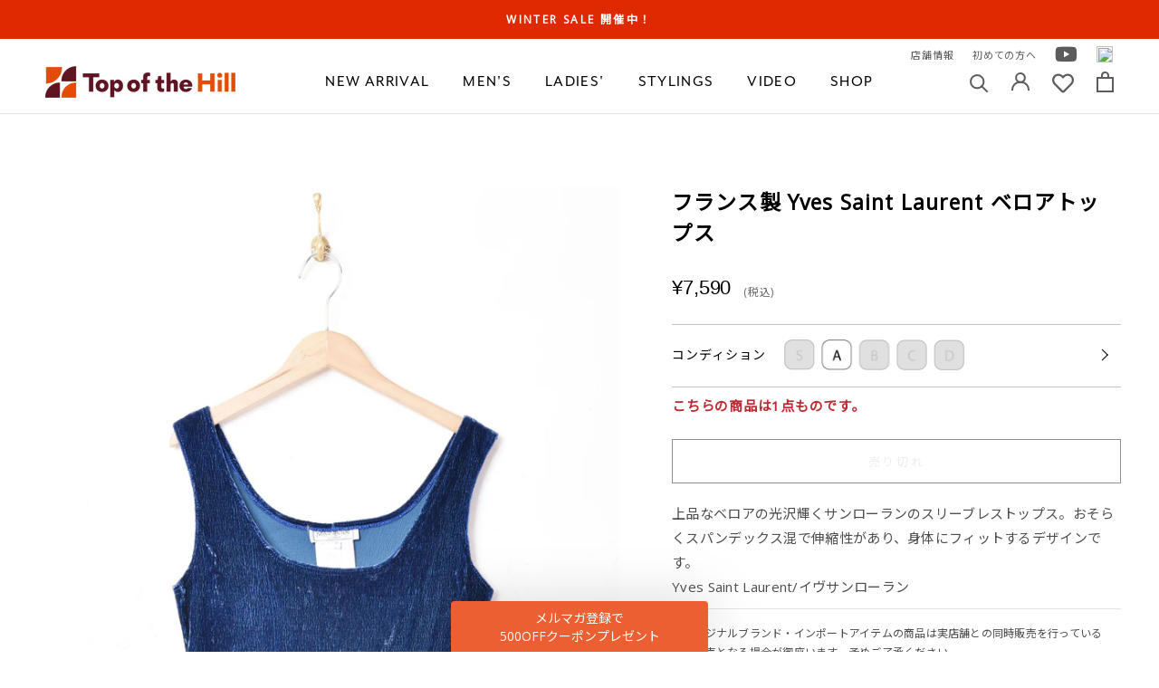

--- FILE ---
content_type: text/html; charset=utf-8
request_url: https://topofthehill.jp/products/bde05t-089
body_size: 54609
content:
<!doctype html>

<html class="no-js" lang="ja">
  <head>
    <meta charset="utf-8"> 
    <meta http-equiv="X-UA-Compatible" content="IE=edge,chrome=1">
    <meta name="viewport" content="width=device-width, initial-scale=1.0, height=device-height, minimum-scale=1.0, maximum-scale=1.0">
    <meta name="theme-color" content="">
    <meta name="format-detection" content="telephone=no">
    <meta name="google-site-verification" content="Ggj4LOYgNQ_uEIoCiVuwA6hqIopl0525ssfpFlunGvM" />
    <title>
      フランス製 Yves Saint Laurent ベロアトップス &ndash; 古着屋Top of the Hillのネット通販サイト
    </title><meta name="description" content="上品なベロアの光沢輝くサンローランのスリーブレストップス。おそらくスパンデックス混で伸縮性があり、身体にフィットするデザインです。 Yves Saint Laurent/イヴサンローラン"><link rel="canonical" href="https://topofthehill.jp/products/bde05t-089"><link rel="shortcut icon" href="//topofthehill.jp/cdn/shop/files/1_2x-8_fcaf1990-6a59-4e12-8061-ee79278a3c04_96x.png?v=1615263452" type="image/png"><meta property="og:type" content="product">
  <meta property="og:title" content="フランス製 Yves Saint Laurent ベロアトップス"><meta property="og:image" content="http://topofthehill.jp/cdn/shop/products/A03_0205_7aad1208-4ab2-49d7-b639-5a6f3f1e7fde.jpg?v=1640235783">
    <meta property="og:image:secure_url" content="https://topofthehill.jp/cdn/shop/products/A03_0205_7aad1208-4ab2-49d7-b639-5a6f3f1e7fde.jpg?v=1640235783">
    <meta property="og:image:width" content="1875">
    <meta property="og:image:height" content="2500"><meta property="product:price:amount" content="7,590">
  <meta property="product:price:currency" content="JPY"><meta property="og:description" content="上品なベロアの光沢輝くサンローランのスリーブレストップス。おそらくスパンデックス混で伸縮性があり、身体にフィットするデザインです。 Yves Saint Laurent/イヴサンローラン"><meta property="og:url" content="https://topofthehill.jp/products/bde05t-089">
<meta property="og:site_name" content="Top of the Hill"><meta name="twitter:card" content="summary_large_image"><meta name="twitter:title" content="フランス製 Yves Saint Laurent ベロアトップス">
  <meta name="twitter:description" content="上品なベロアの光沢輝くサンローランのスリーブレストップス。おそらくスパンデックス混で伸縮性があり、身体にフィットするデザインです。
Yves Saint Laurent/イヴサンローラン">
  <meta name="twitter:image" content="https://topofthehill.jp/cdn/shop/products/A03_0205_7aad1208-4ab2-49d7-b639-5a6f3f1e7fde_600x600_crop_center.jpg?v=1640235783">
    <style>
  @font-face {
  font-family: Jost;
  font-weight: 400;
  font-style: normal;
  font-display: fallback;
  src: url("//topofthehill.jp/cdn/fonts/jost/jost_n4.d47a1b6347ce4a4c9f437608011273009d91f2b7.woff2") format("woff2"),
       url("//topofthehill.jp/cdn/fonts/jost/jost_n4.791c46290e672b3f85c3d1c651ef2efa3819eadd.woff") format("woff");
}

  @font-face {
  font-family: Poppins;
  font-weight: 300;
  font-style: normal;
  font-display: fallback;
  src: url("//topofthehill.jp/cdn/fonts/poppins/poppins_n3.05f58335c3209cce17da4f1f1ab324ebe2982441.woff2") format("woff2"),
       url("//topofthehill.jp/cdn/fonts/poppins/poppins_n3.6971368e1f131d2c8ff8e3a44a36b577fdda3ff5.woff") format("woff");
}


  @font-face {
  font-family: Poppins;
  font-weight: 400;
  font-style: normal;
  font-display: fallback;
  src: url("//topofthehill.jp/cdn/fonts/poppins/poppins_n4.0ba78fa5af9b0e1a374041b3ceaadf0a43b41362.woff2") format("woff2"),
       url("//topofthehill.jp/cdn/fonts/poppins/poppins_n4.214741a72ff2596839fc9760ee7a770386cf16ca.woff") format("woff");
}

  @font-face {
  font-family: Poppins;
  font-weight: 300;
  font-style: italic;
  font-display: fallback;
  src: url("//topofthehill.jp/cdn/fonts/poppins/poppins_i3.8536b4423050219f608e17f134fe9ea3b01ed890.woff2") format("woff2"),
       url("//topofthehill.jp/cdn/fonts/poppins/poppins_i3.0f4433ada196bcabf726ed78f8e37e0995762f7f.woff") format("woff");
}

  @font-face {
  font-family: Poppins;
  font-weight: 400;
  font-style: italic;
  font-display: fallback;
  src: url("//topofthehill.jp/cdn/fonts/poppins/poppins_i4.846ad1e22474f856bd6b81ba4585a60799a9f5d2.woff2") format("woff2"),
       url("//topofthehill.jp/cdn/fonts/poppins/poppins_i4.56b43284e8b52fc64c1fd271f289a39e8477e9ec.woff") format("woff");
}


  :root {
    --heading-font-family : Jost, sans-serif;
    --heading-font-weight : 400;
    --heading-font-style  : normal;

    --text-font-family : Poppins, sans-serif;
    --text-font-weight : 300;
    --text-font-style  : normal;

    --base-text-font-size   : 15px;
    --default-text-font-size: 14px;--background          : #ffffff;
    --background-rgb      : 255, 255, 255;
    --light-background    : #ffffff;
    --light-background-rgb: 255, 255, 255;
    --heading-color       : #5c5c5c;
    --text-color          : #5c5c5c;
    --text-color-rgb      : 92, 92, 92;
    --text-color-light    : #939393;
    --text-color-light-rgb: 147, 147, 147;
    --link-color          : #323232;
    --link-color-rgb      : 50, 50, 50;
    --border-color        : #e7e7e7;
    --border-color-rgb    : 231, 231, 231;

    --button-background    : #5c5c5c;
    --button-background-rgb: 92, 92, 92;
    --button-text-color    : #ffffff;

    --header-background       : #ffffff;
    --header-heading-color    : #5c5c5c;
    --header-light-text-color : #939393;
    --header-border-color     : #e7e7e7;

    --footer-background    : #ffffff;
    --footer-text-color    : #939393;
    --footer-heading-color : #5c5c5c;
    --footer-border-color  : #efefef;

    --navigation-background      : #ffffff;
    --navigation-background-rgb  : 255, 255, 255;
    --navigation-text-color      : #5c5c5c;
    --navigation-text-color-light: rgba(92, 92, 92, 0.5);
    --navigation-border-color    : rgba(92, 92, 92, 0.25);

    --newsletter-popup-background     : #ffffff;
    --newsletter-popup-text-color     : #1c1b1b;
    --newsletter-popup-text-color-rgb : 28, 27, 27;

    --secondary-elements-background       : #5c5c5c;
    --secondary-elements-background-rgb   : 92, 92, 92;
    --secondary-elements-text-color       : #ffffff;
    --secondary-elements-text-color-light : rgba(255, 255, 255, 0.5);
    --secondary-elements-border-color     : rgba(255, 255, 255, 0.25);

    --product-sale-price-color    : #f94c43;
    --product-sale-price-color-rgb: 249, 76, 67;

    /* Products */

    --horizontal-spacing-four-products-per-row: 20px;
        --horizontal-spacing-two-products-per-row : 20px;

    --vertical-spacing-four-products-per-row: 60px;
        --vertical-spacing-two-products-per-row : 75px;

    /* Animation */
    --drawer-transition-timing: cubic-bezier(0.645, 0.045, 0.355, 1);
    --header-base-height: 80px; /* We set a default for browsers that do not support CSS variables */

    /* Cursors */
    --cursor-zoom-in-svg    : url(//topofthehill.jp/cdn/shop/t/214/assets/cursor-zoom-in.svg?v=122378749701556440601760764107);
    --cursor-zoom-in-2x-svg : url(//topofthehill.jp/cdn/shop/t/214/assets/cursor-zoom-in-2x.svg?v=50835523267676239671760764107);
  }
</style>

<script>
  // IE11 does not have support for CSS variables, so we have to polyfill them
  if (!(((window || {}).CSS || {}).supports && window.CSS.supports('(--a: 0)'))) {
    const script = document.createElement('script');
    script.type = 'text/javascript';
    script.src = 'https://cdn.jsdelivr.net/npm/css-vars-ponyfill@2';
    script.onload = function() {
      cssVars({});
    };

    document.getElementsByTagName('head')[0].appendChild(script);
  }
</script>

    <script>window.performance && window.performance.mark && window.performance.mark('shopify.content_for_header.start');</script><meta name="google-site-verification" content="rMxbmauT3nblNZCnMw2RjDUnSS64rrtKQWk-nsy9cY4">
<meta id="shopify-digital-wallet" name="shopify-digital-wallet" content="/50830246052/digital_wallets/dialog">
<meta name="shopify-checkout-api-token" content="55966e0e97e4dad74be92c1faed36a5e">
<link rel="alternate" type="application/json+oembed" href="https://topofthehill.jp/products/bde05t-089.oembed">
<script async="async" src="/checkouts/internal/preloads.js?locale=ja-JP"></script>
<link rel="preconnect" href="https://shop.app" crossorigin="anonymous">
<script async="async" src="https://shop.app/checkouts/internal/preloads.js?locale=ja-JP&shop_id=50830246052" crossorigin="anonymous"></script>
<script id="apple-pay-shop-capabilities" type="application/json">{"shopId":50830246052,"countryCode":"JP","currencyCode":"JPY","merchantCapabilities":["supports3DS"],"merchantId":"gid:\/\/shopify\/Shop\/50830246052","merchantName":"Top of the Hill","requiredBillingContactFields":["postalAddress","email","phone"],"requiredShippingContactFields":["postalAddress","email","phone"],"shippingType":"shipping","supportedNetworks":["visa","masterCard","amex","jcb","discover"],"total":{"type":"pending","label":"Top of the Hill","amount":"1.00"},"shopifyPaymentsEnabled":true,"supportsSubscriptions":true}</script>
<script id="shopify-features" type="application/json">{"accessToken":"55966e0e97e4dad74be92c1faed36a5e","betas":["rich-media-storefront-analytics"],"domain":"topofthehill.jp","predictiveSearch":false,"shopId":50830246052,"locale":"ja"}</script>
<script>var Shopify = Shopify || {};
Shopify.shop = "topofthehilljp.myshopify.com";
Shopify.locale = "ja";
Shopify.currency = {"active":"JPY","rate":"1.0"};
Shopify.country = "JP";
Shopify.theme = {"name":"shopify-topofthehilljp\/main20251018","id":153491341557,"schema_name":"Prestige","schema_version":"4.12.2","theme_store_id":null,"role":"main"};
Shopify.theme.handle = "null";
Shopify.theme.style = {"id":null,"handle":null};
Shopify.cdnHost = "topofthehill.jp/cdn";
Shopify.routes = Shopify.routes || {};
Shopify.routes.root = "/";</script>
<script type="module">!function(o){(o.Shopify=o.Shopify||{}).modules=!0}(window);</script>
<script>!function(o){function n(){var o=[];function n(){o.push(Array.prototype.slice.apply(arguments))}return n.q=o,n}var t=o.Shopify=o.Shopify||{};t.loadFeatures=n(),t.autoloadFeatures=n()}(window);</script>
<script>
  window.ShopifyPay = window.ShopifyPay || {};
  window.ShopifyPay.apiHost = "shop.app\/pay";
  window.ShopifyPay.redirectState = null;
</script>
<script id="shop-js-analytics" type="application/json">{"pageType":"product"}</script>
<script defer="defer" async type="module" src="//topofthehill.jp/cdn/shopifycloud/shop-js/modules/v2/client.init-shop-cart-sync_CSE-8ASR.ja.esm.js"></script>
<script defer="defer" async type="module" src="//topofthehill.jp/cdn/shopifycloud/shop-js/modules/v2/chunk.common_DDD8GOhs.esm.js"></script>
<script defer="defer" async type="module" src="//topofthehill.jp/cdn/shopifycloud/shop-js/modules/v2/chunk.modal_B6JNj9sU.esm.js"></script>
<script type="module">
  await import("//topofthehill.jp/cdn/shopifycloud/shop-js/modules/v2/client.init-shop-cart-sync_CSE-8ASR.ja.esm.js");
await import("//topofthehill.jp/cdn/shopifycloud/shop-js/modules/v2/chunk.common_DDD8GOhs.esm.js");
await import("//topofthehill.jp/cdn/shopifycloud/shop-js/modules/v2/chunk.modal_B6JNj9sU.esm.js");

  window.Shopify.SignInWithShop?.initShopCartSync?.({"fedCMEnabled":true,"windoidEnabled":true});

</script>
<script>
  window.Shopify = window.Shopify || {};
  if (!window.Shopify.featureAssets) window.Shopify.featureAssets = {};
  window.Shopify.featureAssets['shop-js'] = {"shop-cart-sync":["modules/v2/client.shop-cart-sync_BCoLmxl3.ja.esm.js","modules/v2/chunk.common_DDD8GOhs.esm.js","modules/v2/chunk.modal_B6JNj9sU.esm.js"],"init-fed-cm":["modules/v2/client.init-fed-cm_BUzkuSqB.ja.esm.js","modules/v2/chunk.common_DDD8GOhs.esm.js","modules/v2/chunk.modal_B6JNj9sU.esm.js"],"init-shop-email-lookup-coordinator":["modules/v2/client.init-shop-email-lookup-coordinator_BW32axq4.ja.esm.js","modules/v2/chunk.common_DDD8GOhs.esm.js","modules/v2/chunk.modal_B6JNj9sU.esm.js"],"init-windoid":["modules/v2/client.init-windoid_BvNGLRkF.ja.esm.js","modules/v2/chunk.common_DDD8GOhs.esm.js","modules/v2/chunk.modal_B6JNj9sU.esm.js"],"shop-button":["modules/v2/client.shop-button_CH0XKSrs.ja.esm.js","modules/v2/chunk.common_DDD8GOhs.esm.js","modules/v2/chunk.modal_B6JNj9sU.esm.js"],"shop-cash-offers":["modules/v2/client.shop-cash-offers_DjoQtMHe.ja.esm.js","modules/v2/chunk.common_DDD8GOhs.esm.js","modules/v2/chunk.modal_B6JNj9sU.esm.js"],"shop-toast-manager":["modules/v2/client.shop-toast-manager_B8NLGr5M.ja.esm.js","modules/v2/chunk.common_DDD8GOhs.esm.js","modules/v2/chunk.modal_B6JNj9sU.esm.js"],"init-shop-cart-sync":["modules/v2/client.init-shop-cart-sync_CSE-8ASR.ja.esm.js","modules/v2/chunk.common_DDD8GOhs.esm.js","modules/v2/chunk.modal_B6JNj9sU.esm.js"],"init-customer-accounts-sign-up":["modules/v2/client.init-customer-accounts-sign-up_C-LwrDE-.ja.esm.js","modules/v2/client.shop-login-button_D0X6bVTm.ja.esm.js","modules/v2/chunk.common_DDD8GOhs.esm.js","modules/v2/chunk.modal_B6JNj9sU.esm.js"],"pay-button":["modules/v2/client.pay-button_imCDqct4.ja.esm.js","modules/v2/chunk.common_DDD8GOhs.esm.js","modules/v2/chunk.modal_B6JNj9sU.esm.js"],"init-customer-accounts":["modules/v2/client.init-customer-accounts_CxIJyI-K.ja.esm.js","modules/v2/client.shop-login-button_D0X6bVTm.ja.esm.js","modules/v2/chunk.common_DDD8GOhs.esm.js","modules/v2/chunk.modal_B6JNj9sU.esm.js"],"avatar":["modules/v2/client.avatar_BTnouDA3.ja.esm.js"],"init-shop-for-new-customer-accounts":["modules/v2/client.init-shop-for-new-customer-accounts_DRBL7B82.ja.esm.js","modules/v2/client.shop-login-button_D0X6bVTm.ja.esm.js","modules/v2/chunk.common_DDD8GOhs.esm.js","modules/v2/chunk.modal_B6JNj9sU.esm.js"],"shop-follow-button":["modules/v2/client.shop-follow-button_D610YzXR.ja.esm.js","modules/v2/chunk.common_DDD8GOhs.esm.js","modules/v2/chunk.modal_B6JNj9sU.esm.js"],"checkout-modal":["modules/v2/client.checkout-modal_NhzDspE5.ja.esm.js","modules/v2/chunk.common_DDD8GOhs.esm.js","modules/v2/chunk.modal_B6JNj9sU.esm.js"],"shop-login-button":["modules/v2/client.shop-login-button_D0X6bVTm.ja.esm.js","modules/v2/chunk.common_DDD8GOhs.esm.js","modules/v2/chunk.modal_B6JNj9sU.esm.js"],"lead-capture":["modules/v2/client.lead-capture_pLpCOlEn.ja.esm.js","modules/v2/chunk.common_DDD8GOhs.esm.js","modules/v2/chunk.modal_B6JNj9sU.esm.js"],"shop-login":["modules/v2/client.shop-login_DiHM-Diw.ja.esm.js","modules/v2/chunk.common_DDD8GOhs.esm.js","modules/v2/chunk.modal_B6JNj9sU.esm.js"],"payment-terms":["modules/v2/client.payment-terms_BdLTgEH_.ja.esm.js","modules/v2/chunk.common_DDD8GOhs.esm.js","modules/v2/chunk.modal_B6JNj9sU.esm.js"]};
</script>
<script>(function() {
  var isLoaded = false;
  function asyncLoad() {
    if (isLoaded) return;
    isLoaded = true;
    var urls = ["https:\/\/instafeed.nfcube.com\/cdn\/5ed72a881d51fb1c806dbe1e5d7f1360.js?shop=topofthehilljp.myshopify.com","https:\/\/static.dla.group\/dm-timer.js?shop=topofthehilljp.myshopify.com","https:\/\/cdn.rebuyengine.com\/onsite\/js\/rebuy.js?shop=topofthehilljp.myshopify.com","https:\/\/searchanise-ef84.kxcdn.com\/widgets\/shopify\/init.js?a=3C0P8O5q4A\u0026shop=topofthehilljp.myshopify.com"];
    for (var i = 0; i < urls.length; i++) {
      var s = document.createElement('script');
      s.type = 'text/javascript';
      s.async = true;
      s.src = urls[i];
      var x = document.getElementsByTagName('script')[0];
      x.parentNode.insertBefore(s, x);
    }
  };
  if(window.attachEvent) {
    window.attachEvent('onload', asyncLoad);
  } else {
    window.addEventListener('load', asyncLoad, false);
  }
})();</script>
<script id="__st">var __st={"a":50830246052,"offset":32400,"reqid":"0c4b40ec-66cb-4b54-9f99-1643b7c0177a-1770018147","pageurl":"topofthehill.jp\/products\/bde05t-089","u":"7ee13b832578","p":"product","rtyp":"product","rid":7501280739573};</script>
<script>window.ShopifyPaypalV4VisibilityTracking = true;</script>
<script id="captcha-bootstrap">!function(){'use strict';const t='contact',e='account',n='new_comment',o=[[t,t],['blogs',n],['comments',n],[t,'customer']],c=[[e,'customer_login'],[e,'guest_login'],[e,'recover_customer_password'],[e,'create_customer']],r=t=>t.map((([t,e])=>`form[action*='/${t}']:not([data-nocaptcha='true']) input[name='form_type'][value='${e}']`)).join(','),a=t=>()=>t?[...document.querySelectorAll(t)].map((t=>t.form)):[];function s(){const t=[...o],e=r(t);return a(e)}const i='password',u='form_key',d=['recaptcha-v3-token','g-recaptcha-response','h-captcha-response',i],f=()=>{try{return window.sessionStorage}catch{return}},m='__shopify_v',_=t=>t.elements[u];function p(t,e,n=!1){try{const o=window.sessionStorage,c=JSON.parse(o.getItem(e)),{data:r}=function(t){const{data:e,action:n}=t;return t[m]||n?{data:e,action:n}:{data:t,action:n}}(c);for(const[e,n]of Object.entries(r))t.elements[e]&&(t.elements[e].value=n);n&&o.removeItem(e)}catch(o){console.error('form repopulation failed',{error:o})}}const l='form_type',E='cptcha';function T(t){t.dataset[E]=!0}const w=window,h=w.document,L='Shopify',v='ce_forms',y='captcha';let A=!1;((t,e)=>{const n=(g='f06e6c50-85a8-45c8-87d0-21a2b65856fe',I='https://cdn.shopify.com/shopifycloud/storefront-forms-hcaptcha/ce_storefront_forms_captcha_hcaptcha.v1.5.2.iife.js',D={infoText:'hCaptchaによる保護',privacyText:'プライバシー',termsText:'利用規約'},(t,e,n)=>{const o=w[L][v],c=o.bindForm;if(c)return c(t,g,e,D).then(n);var r;o.q.push([[t,g,e,D],n]),r=I,A||(h.body.append(Object.assign(h.createElement('script'),{id:'captcha-provider',async:!0,src:r})),A=!0)});var g,I,D;w[L]=w[L]||{},w[L][v]=w[L][v]||{},w[L][v].q=[],w[L][y]=w[L][y]||{},w[L][y].protect=function(t,e){n(t,void 0,e),T(t)},Object.freeze(w[L][y]),function(t,e,n,w,h,L){const[v,y,A,g]=function(t,e,n){const i=e?o:[],u=t?c:[],d=[...i,...u],f=r(d),m=r(i),_=r(d.filter((([t,e])=>n.includes(e))));return[a(f),a(m),a(_),s()]}(w,h,L),I=t=>{const e=t.target;return e instanceof HTMLFormElement?e:e&&e.form},D=t=>v().includes(t);t.addEventListener('submit',(t=>{const e=I(t);if(!e)return;const n=D(e)&&!e.dataset.hcaptchaBound&&!e.dataset.recaptchaBound,o=_(e),c=g().includes(e)&&(!o||!o.value);(n||c)&&t.preventDefault(),c&&!n&&(function(t){try{if(!f())return;!function(t){const e=f();if(!e)return;const n=_(t);if(!n)return;const o=n.value;o&&e.removeItem(o)}(t);const e=Array.from(Array(32),(()=>Math.random().toString(36)[2])).join('');!function(t,e){_(t)||t.append(Object.assign(document.createElement('input'),{type:'hidden',name:u})),t.elements[u].value=e}(t,e),function(t,e){const n=f();if(!n)return;const o=[...t.querySelectorAll(`input[type='${i}']`)].map((({name:t})=>t)),c=[...d,...o],r={};for(const[a,s]of new FormData(t).entries())c.includes(a)||(r[a]=s);n.setItem(e,JSON.stringify({[m]:1,action:t.action,data:r}))}(t,e)}catch(e){console.error('failed to persist form',e)}}(e),e.submit())}));const S=(t,e)=>{t&&!t.dataset[E]&&(n(t,e.some((e=>e===t))),T(t))};for(const o of['focusin','change'])t.addEventListener(o,(t=>{const e=I(t);D(e)&&S(e,y())}));const B=e.get('form_key'),M=e.get(l),P=B&&M;t.addEventListener('DOMContentLoaded',(()=>{const t=y();if(P)for(const e of t)e.elements[l].value===M&&p(e,B);[...new Set([...A(),...v().filter((t=>'true'===t.dataset.shopifyCaptcha))])].forEach((e=>S(e,t)))}))}(h,new URLSearchParams(w.location.search),n,t,e,['guest_login'])})(!0,!0)}();</script>
<script integrity="sha256-4kQ18oKyAcykRKYeNunJcIwy7WH5gtpwJnB7kiuLZ1E=" data-source-attribution="shopify.loadfeatures" defer="defer" src="//topofthehill.jp/cdn/shopifycloud/storefront/assets/storefront/load_feature-a0a9edcb.js" crossorigin="anonymous"></script>
<script crossorigin="anonymous" defer="defer" src="//topofthehill.jp/cdn/shopifycloud/storefront/assets/shopify_pay/storefront-65b4c6d7.js?v=20250812"></script>
<script data-source-attribution="shopify.dynamic_checkout.dynamic.init">var Shopify=Shopify||{};Shopify.PaymentButton=Shopify.PaymentButton||{isStorefrontPortableWallets:!0,init:function(){window.Shopify.PaymentButton.init=function(){};var t=document.createElement("script");t.src="https://topofthehill.jp/cdn/shopifycloud/portable-wallets/latest/portable-wallets.ja.js",t.type="module",document.head.appendChild(t)}};
</script>
<script data-source-attribution="shopify.dynamic_checkout.buyer_consent">
  function portableWalletsHideBuyerConsent(e){var t=document.getElementById("shopify-buyer-consent"),n=document.getElementById("shopify-subscription-policy-button");t&&n&&(t.classList.add("hidden"),t.setAttribute("aria-hidden","true"),n.removeEventListener("click",e))}function portableWalletsShowBuyerConsent(e){var t=document.getElementById("shopify-buyer-consent"),n=document.getElementById("shopify-subscription-policy-button");t&&n&&(t.classList.remove("hidden"),t.removeAttribute("aria-hidden"),n.addEventListener("click",e))}window.Shopify?.PaymentButton&&(window.Shopify.PaymentButton.hideBuyerConsent=portableWalletsHideBuyerConsent,window.Shopify.PaymentButton.showBuyerConsent=portableWalletsShowBuyerConsent);
</script>
<script data-source-attribution="shopify.dynamic_checkout.cart.bootstrap">document.addEventListener("DOMContentLoaded",(function(){function t(){return document.querySelector("shopify-accelerated-checkout-cart, shopify-accelerated-checkout")}if(t())Shopify.PaymentButton.init();else{new MutationObserver((function(e,n){t()&&(Shopify.PaymentButton.init(),n.disconnect())})).observe(document.body,{childList:!0,subtree:!0})}}));
</script>
<link id="shopify-accelerated-checkout-styles" rel="stylesheet" media="screen" href="https://topofthehill.jp/cdn/shopifycloud/portable-wallets/latest/accelerated-checkout-backwards-compat.css" crossorigin="anonymous">
<style id="shopify-accelerated-checkout-cart">
        #shopify-buyer-consent {
  margin-top: 1em;
  display: inline-block;
  width: 100%;
}

#shopify-buyer-consent.hidden {
  display: none;
}

#shopify-subscription-policy-button {
  background: none;
  border: none;
  padding: 0;
  text-decoration: underline;
  font-size: inherit;
  cursor: pointer;
}

#shopify-subscription-policy-button::before {
  box-shadow: none;
}

      </style>

<script>window.performance && window.performance.mark && window.performance.mark('shopify.content_for_header.end');</script>

    <link rel="stylesheet" href="//topofthehill.jp/cdn/shop/t/214/assets/theme.css?v=106956270165340212551760764014">
    <link rel="stylesheet" href="//topofthehill.jp/cdn/shop/t/214/assets/custom.min.css?v=16375173392642704241760763317">
    <link rel="preconnect" href="https://fonts.gstatic.com">
    <link href="https://fonts.googleapis.com/css2?family=Noto+Sans+JP&family=Open+Sans&display=swap" rel="stylesheet">
    <link href="https://use.fontawesome.com/releases/v5.6.1/css/all.css" rel="stylesheet">
    <link href="https://use.typekit.net/vul6zuh.css" rel="stylesheet">

    <script>// This allows to expose several variables to the global scope, to be used in scripts
      window.theme = {
        pageType: "product",
        moneyFormat: "¥{{amount_no_decimals}}",
        moneyWithCurrencyFormat: "¥{{amount_no_decimals}} JPY",
        productImageSize: "natural",
        searchMode: "product,article",
        showPageTransition: false,
        showElementStaggering: true,
        showImageZooming: true
      };

      window.routes = {
        rootUrl: "\/",
        rootUrlWithoutSlash: '',
        cartUrl: "\/cart",
        cartAddUrl: "\/cart\/add",
        cartChangeUrl: "\/cart\/change",
        searchUrl: "\/search",
        productRecommendationsUrl: "\/recommendations\/products"
      };

      window.languages = {
        cartAddNote: "備考欄",
        cartEditNote: "注文メモを変更",
        productImageLoadingError: "この画像を読み込めませんでした。 ページをリロードしてください。",
        productFormAddToCart: "カートに追加する",
        productFormUnavailable: "お取り扱いできません",
        productFormSoldOut: "売り切れ",
        shippingEstimatorOneResult: "1つのオプションが利用可能：",
        shippingEstimatorMoreResults: "{{count}}つのオプションが利用可能：",
        shippingEstimatorNoResults: "配送が見つかりませんでした"
      };

      window.lazySizesConfig = {
        loadHidden: false,
        hFac: 0.5,
        expFactor: 2,
        ricTimeout: 150,
        lazyClass: 'Image--lazyLoad',
        loadingClass: 'Image--lazyLoading',
        loadedClass: 'Image--lazyLoaded'
      };

      document.documentElement.className = document.documentElement.className.replace('no-js', 'js');
      document.documentElement.style.setProperty('--window-height', window.innerHeight + 'px');

      // We do a quick detection of some features (we could use Modernizr but for so little...)
      (function() {
        document.documentElement.className += ((window.CSS && window.CSS.supports('(position: sticky) or (position: -webkit-sticky)')) ? ' supports-sticky' : ' no-supports-sticky');
        document.documentElement.className += (window.matchMedia('(-moz-touch-enabled: 1), (hover: none)')).matches ? ' no-supports-hover' : ' supports-hover';
      }());
    </script>

    <script src="//topofthehill.jp/cdn/shop/t/214/assets/lazysizes.min.js?v=174358363404432586981760764012" async></script><script src="https://polyfill-fastly.net/v3/polyfill.min.js?unknown=polyfill&features=fetch,Element.prototype.closest,Element.prototype.remove,Element.prototype.classList,Array.prototype.includes,Array.prototype.fill,Object.assign,CustomEvent,IntersectionObserver,IntersectionObserverEntry,URL" defer></script>
    <script src="//topofthehill.jp/cdn/shop/t/214/assets/libs.min.js?v=26178543184394469741760764012" defer></script>
    <script src="//topofthehill.jp/cdn/shop/t/214/assets/theme.min.js?v=3211174084529572291760764015" defer></script>
    <script src="//topofthehill.jp/cdn/shop/t/214/assets/custom.js?v=183944157590872491501760763317" defer></script>

    <script>
      (function () {
        window.onpageshow = function() {
          if (window.theme.showPageTransition) {
            var pageTransition = document.querySelector('.PageTransition');

            if (pageTransition) {
              pageTransition.style.visibility = 'visible';
              pageTransition.style.opacity = '0';
            }
          }

          // When the page is loaded from the cache, we have to reload the cart content
          document.documentElement.dispatchEvent(new CustomEvent('cart:refresh', {
            bubbles: true
          }));
        };
      })();
    </script>


    
  <script type="application/ld+json">
  {
    "@context": "http://schema.org",
    "@type": "Product",
    "offers": [{
          "@type": "Offer",
          "name": "Default Title",
          "availability":"https://schema.org/OutOfStock",
          "price": 7590.0,
          "priceCurrency": "JPY",
          "priceValidUntil": "2026-02-12","url": "/products/bde05t-089?variant=42209985265909"
        }
],
      "gtin13": "2221690069001",
      "productId": "2221690069001",
    "brand": {
      "name": "topofthehilljp"
    },
    "name": "フランス製 Yves Saint Laurent ベロアトップス",
    "description": "上品なベロアの光沢輝くサンローランのスリーブレストップス。おそらくスパンデックス混で伸縮性があり、身体にフィットするデザインです。\nYves Saint Laurent\/イヴサンローラン",
    "category": "custom",
    "url": "/products/bde05t-089",
    "sku": null,
    "image": {
      "@type": "ImageObject",
      "url": "https://topofthehill.jp/cdn/shop/products/A03_0205_7aad1208-4ab2-49d7-b639-5a6f3f1e7fde_1024x.jpg?v=1640235783",
      "image": "https://topofthehill.jp/cdn/shop/products/A03_0205_7aad1208-4ab2-49d7-b639-5a6f3f1e7fde_1024x.jpg?v=1640235783",
      "name": "フランス製 Yves Saint Laurent ベロアトップス",
      "width": "1024",
      "height": "1024"
    }
  }
  </script>



  <script type="application/ld+json">
  {
    "@context": "http://schema.org",
    "@type": "BreadcrumbList",
  "itemListElement": [{
      "@type": "ListItem",
      "position": 1,
      "name": "Translation missing: ja.general.breadcrumb.home",
      "item": "https://topofthehill.jp"
    },{
          "@type": "ListItem",
          "position": 2,
          "name": "フランス製 Yves Saint Laurent ベロアトップス",
          "item": "https://topofthehill.jp/products/bde05t-089"
        }]
  }
  </script>

  <!--Gem_Page_Header_Script-->
    


<!--End_Gem_Page_Header_Script-->
<!-- Global site tag (gtag.js) - Google Analytics -->
<script async src="https://www.googletagmanager.com/gtag/js?id=G-HJPK70LNJT"></script>
<script>
  window.dataLayer = window.dataLayer || [];
  function gtag(){dataLayer.push(arguments);}
  gtag('js', new Date());

  gtag('config', 'G-HJPK70LNJT');
  gtag('config', 'AW-10884725876'); // Google Shopping App Purchase
</script>
<!-- [start]Google dynamic remarketing -->
<script>
    gtag('event', 'page_view', {
      'send_to': 'AW-10884725876',
      'value': '7590',
      'items': [{
      'id': 'shopify_JP_7501280739573_',
        'google_business_vertical': 'retail'
      }]
    });
</script>
<!-- [/end]Google dynamic remarketing -->
    <script type="text/javascript">
    (function(c,l,a,r,i,t,y){
        c[a]=c[a]||function(){(c[a].q=c[a].q||[]).push(arguments)};
        t=l.createElement(r);t.async=1;t.src="https://www.clarity.ms/tag/"+i;
        y=l.getElementsByTagName(r)[0];y.parentNode.insertBefore(t,y);
    })(window, document, "clarity", "script", "c2v9n60r6h");
</script>


<!-- BEGIN app block: shopify://apps/klaviyo-email-marketing-sms/blocks/klaviyo-onsite-embed/2632fe16-c075-4321-a88b-50b567f42507 -->












  <script async src="https://static.klaviyo.com/onsite/js/TayRn3/klaviyo.js?company_id=TayRn3"></script>
  <script>!function(){if(!window.klaviyo){window._klOnsite=window._klOnsite||[];try{window.klaviyo=new Proxy({},{get:function(n,i){return"push"===i?function(){var n;(n=window._klOnsite).push.apply(n,arguments)}:function(){for(var n=arguments.length,o=new Array(n),w=0;w<n;w++)o[w]=arguments[w];var t="function"==typeof o[o.length-1]?o.pop():void 0,e=new Promise((function(n){window._klOnsite.push([i].concat(o,[function(i){t&&t(i),n(i)}]))}));return e}}})}catch(n){window.klaviyo=window.klaviyo||[],window.klaviyo.push=function(){var n;(n=window._klOnsite).push.apply(n,arguments)}}}}();</script>

  
    <script id="viewed_product">
      if (item == null) {
        var _learnq = _learnq || [];

        var MetafieldReviews = null
        var MetafieldYotpoRating = null
        var MetafieldYotpoCount = null
        var MetafieldLooxRating = null
        var MetafieldLooxCount = null
        var okendoProduct = null
        var okendoProductReviewCount = null
        var okendoProductReviewAverageValue = null
        try {
          // The following fields are used for Customer Hub recently viewed in order to add reviews.
          // This information is not part of __kla_viewed. Instead, it is part of __kla_viewed_reviewed_items
          MetafieldReviews = {};
          MetafieldYotpoRating = null
          MetafieldYotpoCount = null
          MetafieldLooxRating = null
          MetafieldLooxCount = null

          okendoProduct = null
          // If the okendo metafield is not legacy, it will error, which then requires the new json formatted data
          if (okendoProduct && 'error' in okendoProduct) {
            okendoProduct = null
          }
          okendoProductReviewCount = okendoProduct ? okendoProduct.reviewCount : null
          okendoProductReviewAverageValue = okendoProduct ? okendoProduct.reviewAverageValue : null
        } catch (error) {
          console.error('Error in Klaviyo onsite reviews tracking:', error);
        }

        var item = {
          Name: "フランス製 Yves Saint Laurent ベロアトップス",
          ProductID: 7501280739573,
          Categories: ["LADIES'","PENDLETON","トップス（UNI）","レディーストップス","レディーストップス（カットソーなど）"],
          ImageURL: "https://topofthehill.jp/cdn/shop/products/A03_0205_7aad1208-4ab2-49d7-b639-5a6f3f1e7fde_grande.jpg?v=1640235783",
          URL: "https://topofthehill.jp/products/bde05t-089",
          Brand: "topofthehilljp",
          Price: "¥7,590",
          Value: "7,590",
          CompareAtPrice: "¥7,590"
        };
        _learnq.push(['track', 'Viewed Product', item]);
        _learnq.push(['trackViewedItem', {
          Title: item.Name,
          ItemId: item.ProductID,
          Categories: item.Categories,
          ImageUrl: item.ImageURL,
          Url: item.URL,
          Metadata: {
            Brand: item.Brand,
            Price: item.Price,
            Value: item.Value,
            CompareAtPrice: item.CompareAtPrice
          },
          metafields:{
            reviews: MetafieldReviews,
            yotpo:{
              rating: MetafieldYotpoRating,
              count: MetafieldYotpoCount,
            },
            loox:{
              rating: MetafieldLooxRating,
              count: MetafieldLooxCount,
            },
            okendo: {
              rating: okendoProductReviewAverageValue,
              count: okendoProductReviewCount,
            }
          }
        }]);
      }
    </script>
  




  <script>
    window.klaviyoReviewsProductDesignMode = false
  </script>







<!-- END app block --><script src="https://cdn.shopify.com/extensions/019c0dc2-de2a-76b3-89cb-a099a04f82f5/wishlist-shopify-app-647/assets/wishlistcollections.js" type="text/javascript" defer="defer"></script>
<link href="https://cdn.shopify.com/extensions/019c0dc2-de2a-76b3-89cb-a099a04f82f5/wishlist-shopify-app-647/assets/wishlistcollections.css" rel="stylesheet" type="text/css" media="all">
<script src="https://cdn.shopify.com/extensions/019c0eee-edaa-7efe-8d4d-9c5a39d5d323/smile-io-283/assets/smile-loader.js" type="text/javascript" defer="defer"></script>
<link href="https://monorail-edge.shopifysvc.com" rel="dns-prefetch">
<script>(function(){if ("sendBeacon" in navigator && "performance" in window) {try {var session_token_from_headers = performance.getEntriesByType('navigation')[0].serverTiming.find(x => x.name == '_s').description;} catch {var session_token_from_headers = undefined;}var session_cookie_matches = document.cookie.match(/_shopify_s=([^;]*)/);var session_token_from_cookie = session_cookie_matches && session_cookie_matches.length === 2 ? session_cookie_matches[1] : "";var session_token = session_token_from_headers || session_token_from_cookie || "";function handle_abandonment_event(e) {var entries = performance.getEntries().filter(function(entry) {return /monorail-edge.shopifysvc.com/.test(entry.name);});if (!window.abandonment_tracked && entries.length === 0) {window.abandonment_tracked = true;var currentMs = Date.now();var navigation_start = performance.timing.navigationStart;var payload = {shop_id: 50830246052,url: window.location.href,navigation_start,duration: currentMs - navigation_start,session_token,page_type: "product"};window.navigator.sendBeacon("https://monorail-edge.shopifysvc.com/v1/produce", JSON.stringify({schema_id: "online_store_buyer_site_abandonment/1.1",payload: payload,metadata: {event_created_at_ms: currentMs,event_sent_at_ms: currentMs}}));}}window.addEventListener('pagehide', handle_abandonment_event);}}());</script>
<script id="web-pixels-manager-setup">(function e(e,d,r,n,o){if(void 0===o&&(o={}),!Boolean(null===(a=null===(i=window.Shopify)||void 0===i?void 0:i.analytics)||void 0===a?void 0:a.replayQueue)){var i,a;window.Shopify=window.Shopify||{};var t=window.Shopify;t.analytics=t.analytics||{};var s=t.analytics;s.replayQueue=[],s.publish=function(e,d,r){return s.replayQueue.push([e,d,r]),!0};try{self.performance.mark("wpm:start")}catch(e){}var l=function(){var e={modern:/Edge?\/(1{2}[4-9]|1[2-9]\d|[2-9]\d{2}|\d{4,})\.\d+(\.\d+|)|Firefox\/(1{2}[4-9]|1[2-9]\d|[2-9]\d{2}|\d{4,})\.\d+(\.\d+|)|Chrom(ium|e)\/(9{2}|\d{3,})\.\d+(\.\d+|)|(Maci|X1{2}).+ Version\/(15\.\d+|(1[6-9]|[2-9]\d|\d{3,})\.\d+)([,.]\d+|)( \(\w+\)|)( Mobile\/\w+|) Safari\/|Chrome.+OPR\/(9{2}|\d{3,})\.\d+\.\d+|(CPU[ +]OS|iPhone[ +]OS|CPU[ +]iPhone|CPU IPhone OS|CPU iPad OS)[ +]+(15[._]\d+|(1[6-9]|[2-9]\d|\d{3,})[._]\d+)([._]\d+|)|Android:?[ /-](13[3-9]|1[4-9]\d|[2-9]\d{2}|\d{4,})(\.\d+|)(\.\d+|)|Android.+Firefox\/(13[5-9]|1[4-9]\d|[2-9]\d{2}|\d{4,})\.\d+(\.\d+|)|Android.+Chrom(ium|e)\/(13[3-9]|1[4-9]\d|[2-9]\d{2}|\d{4,})\.\d+(\.\d+|)|SamsungBrowser\/([2-9]\d|\d{3,})\.\d+/,legacy:/Edge?\/(1[6-9]|[2-9]\d|\d{3,})\.\d+(\.\d+|)|Firefox\/(5[4-9]|[6-9]\d|\d{3,})\.\d+(\.\d+|)|Chrom(ium|e)\/(5[1-9]|[6-9]\d|\d{3,})\.\d+(\.\d+|)([\d.]+$|.*Safari\/(?![\d.]+ Edge\/[\d.]+$))|(Maci|X1{2}).+ Version\/(10\.\d+|(1[1-9]|[2-9]\d|\d{3,})\.\d+)([,.]\d+|)( \(\w+\)|)( Mobile\/\w+|) Safari\/|Chrome.+OPR\/(3[89]|[4-9]\d|\d{3,})\.\d+\.\d+|(CPU[ +]OS|iPhone[ +]OS|CPU[ +]iPhone|CPU IPhone OS|CPU iPad OS)[ +]+(10[._]\d+|(1[1-9]|[2-9]\d|\d{3,})[._]\d+)([._]\d+|)|Android:?[ /-](13[3-9]|1[4-9]\d|[2-9]\d{2}|\d{4,})(\.\d+|)(\.\d+|)|Mobile Safari.+OPR\/([89]\d|\d{3,})\.\d+\.\d+|Android.+Firefox\/(13[5-9]|1[4-9]\d|[2-9]\d{2}|\d{4,})\.\d+(\.\d+|)|Android.+Chrom(ium|e)\/(13[3-9]|1[4-9]\d|[2-9]\d{2}|\d{4,})\.\d+(\.\d+|)|Android.+(UC? ?Browser|UCWEB|U3)[ /]?(15\.([5-9]|\d{2,})|(1[6-9]|[2-9]\d|\d{3,})\.\d+)\.\d+|SamsungBrowser\/(5\.\d+|([6-9]|\d{2,})\.\d+)|Android.+MQ{2}Browser\/(14(\.(9|\d{2,})|)|(1[5-9]|[2-9]\d|\d{3,})(\.\d+|))(\.\d+|)|K[Aa][Ii]OS\/(3\.\d+|([4-9]|\d{2,})\.\d+)(\.\d+|)/},d=e.modern,r=e.legacy,n=navigator.userAgent;return n.match(d)?"modern":n.match(r)?"legacy":"unknown"}(),u="modern"===l?"modern":"legacy",c=(null!=n?n:{modern:"",legacy:""})[u],f=function(e){return[e.baseUrl,"/wpm","/b",e.hashVersion,"modern"===e.buildTarget?"m":"l",".js"].join("")}({baseUrl:d,hashVersion:r,buildTarget:u}),m=function(e){var d=e.version,r=e.bundleTarget,n=e.surface,o=e.pageUrl,i=e.monorailEndpoint;return{emit:function(e){var a=e.status,t=e.errorMsg,s=(new Date).getTime(),l=JSON.stringify({metadata:{event_sent_at_ms:s},events:[{schema_id:"web_pixels_manager_load/3.1",payload:{version:d,bundle_target:r,page_url:o,status:a,surface:n,error_msg:t},metadata:{event_created_at_ms:s}}]});if(!i)return console&&console.warn&&console.warn("[Web Pixels Manager] No Monorail endpoint provided, skipping logging."),!1;try{return self.navigator.sendBeacon.bind(self.navigator)(i,l)}catch(e){}var u=new XMLHttpRequest;try{return u.open("POST",i,!0),u.setRequestHeader("Content-Type","text/plain"),u.send(l),!0}catch(e){return console&&console.warn&&console.warn("[Web Pixels Manager] Got an unhandled error while logging to Monorail."),!1}}}}({version:r,bundleTarget:l,surface:e.surface,pageUrl:self.location.href,monorailEndpoint:e.monorailEndpoint});try{o.browserTarget=l,function(e){var d=e.src,r=e.async,n=void 0===r||r,o=e.onload,i=e.onerror,a=e.sri,t=e.scriptDataAttributes,s=void 0===t?{}:t,l=document.createElement("script"),u=document.querySelector("head"),c=document.querySelector("body");if(l.async=n,l.src=d,a&&(l.integrity=a,l.crossOrigin="anonymous"),s)for(var f in s)if(Object.prototype.hasOwnProperty.call(s,f))try{l.dataset[f]=s[f]}catch(e){}if(o&&l.addEventListener("load",o),i&&l.addEventListener("error",i),u)u.appendChild(l);else{if(!c)throw new Error("Did not find a head or body element to append the script");c.appendChild(l)}}({src:f,async:!0,onload:function(){if(!function(){var e,d;return Boolean(null===(d=null===(e=window.Shopify)||void 0===e?void 0:e.analytics)||void 0===d?void 0:d.initialized)}()){var d=window.webPixelsManager.init(e)||void 0;if(d){var r=window.Shopify.analytics;r.replayQueue.forEach((function(e){var r=e[0],n=e[1],o=e[2];d.publishCustomEvent(r,n,o)})),r.replayQueue=[],r.publish=d.publishCustomEvent,r.visitor=d.visitor,r.initialized=!0}}},onerror:function(){return m.emit({status:"failed",errorMsg:"".concat(f," has failed to load")})},sri:function(e){var d=/^sha384-[A-Za-z0-9+/=]+$/;return"string"==typeof e&&d.test(e)}(c)?c:"",scriptDataAttributes:o}),m.emit({status:"loading"})}catch(e){m.emit({status:"failed",errorMsg:(null==e?void 0:e.message)||"Unknown error"})}}})({shopId: 50830246052,storefrontBaseUrl: "https://topofthehill.jp",extensionsBaseUrl: "https://extensions.shopifycdn.com/cdn/shopifycloud/web-pixels-manager",monorailEndpoint: "https://monorail-edge.shopifysvc.com/unstable/produce_batch",surface: "storefront-renderer",enabledBetaFlags: ["2dca8a86"],webPixelsConfigList: [{"id":"1691517173","configuration":"{\"accountID\":\"TayRn3\",\"webPixelConfig\":\"eyJlbmFibGVBZGRlZFRvQ2FydEV2ZW50cyI6IHRydWV9\"}","eventPayloadVersion":"v1","runtimeContext":"STRICT","scriptVersion":"524f6c1ee37bacdca7657a665bdca589","type":"APP","apiClientId":123074,"privacyPurposes":["ANALYTICS","MARKETING"],"dataSharingAdjustments":{"protectedCustomerApprovalScopes":["read_customer_address","read_customer_email","read_customer_name","read_customer_personal_data","read_customer_phone"]}},{"id":"982909173","configuration":"{\"swymApiEndpoint\":\"https:\/\/swymstore-v3free-01.swymrelay.com\",\"swymTier\":\"v3free-01\"}","eventPayloadVersion":"v1","runtimeContext":"STRICT","scriptVersion":"5b6f6917e306bc7f24523662663331c0","type":"APP","apiClientId":1350849,"privacyPurposes":["ANALYTICS","MARKETING","PREFERENCES"],"dataSharingAdjustments":{"protectedCustomerApprovalScopes":["read_customer_email","read_customer_name","read_customer_personal_data","read_customer_phone"]}},{"id":"580387061","configuration":"{\"apiKey\":\"3C0P8O5q4A\", \"host\":\"searchserverapi.com\"}","eventPayloadVersion":"v1","runtimeContext":"STRICT","scriptVersion":"5559ea45e47b67d15b30b79e7c6719da","type":"APP","apiClientId":578825,"privacyPurposes":["ANALYTICS"],"dataSharingAdjustments":{"protectedCustomerApprovalScopes":["read_customer_personal_data"]}},{"id":"512983285","configuration":"{\"config\":\"{\\\"pixel_id\\\":\\\"AW-10884725876\\\",\\\"target_country\\\":\\\"JP\\\",\\\"gtag_events\\\":[{\\\"type\\\":\\\"search\\\",\\\"action_label\\\":\\\"AW-10884725876\\\/Y_CQCN_v28kDEPT4nsYo\\\"},{\\\"type\\\":\\\"begin_checkout\\\",\\\"action_label\\\":\\\"AW-10884725876\\\/1LWFCNzv28kDEPT4nsYo\\\"},{\\\"type\\\":\\\"view_item\\\",\\\"action_label\\\":[\\\"AW-10884725876\\\/A-JrCNbv28kDEPT4nsYo\\\",\\\"MC-25ETMLSQL4\\\"]},{\\\"type\\\":\\\"purchase\\\",\\\"action_label\\\":[\\\"AW-10884725876\\\/ol-FCNPv28kDEPT4nsYo\\\",\\\"MC-25ETMLSQL4\\\"]},{\\\"type\\\":\\\"page_view\\\",\\\"action_label\\\":[\\\"AW-10884725876\\\/3AJACNDv28kDEPT4nsYo\\\",\\\"MC-25ETMLSQL4\\\"]},{\\\"type\\\":\\\"add_payment_info\\\",\\\"action_label\\\":\\\"AW-10884725876\\\/4rnFCOLv28kDEPT4nsYo\\\"},{\\\"type\\\":\\\"add_to_cart\\\",\\\"action_label\\\":\\\"AW-10884725876\\\/MBibCNnv28kDEPT4nsYo\\\"}],\\\"enable_monitoring_mode\\\":false}\"}","eventPayloadVersion":"v1","runtimeContext":"OPEN","scriptVersion":"b2a88bafab3e21179ed38636efcd8a93","type":"APP","apiClientId":1780363,"privacyPurposes":[],"dataSharingAdjustments":{"protectedCustomerApprovalScopes":["read_customer_address","read_customer_email","read_customer_name","read_customer_personal_data","read_customer_phone"]}},{"id":"193429749","configuration":"{\"pixel_id\":\"260657842228659\",\"pixel_type\":\"facebook_pixel\",\"metaapp_system_user_token\":\"-\"}","eventPayloadVersion":"v1","runtimeContext":"OPEN","scriptVersion":"ca16bc87fe92b6042fbaa3acc2fbdaa6","type":"APP","apiClientId":2329312,"privacyPurposes":["ANALYTICS","MARKETING","SALE_OF_DATA"],"dataSharingAdjustments":{"protectedCustomerApprovalScopes":["read_customer_address","read_customer_email","read_customer_name","read_customer_personal_data","read_customer_phone"]}},{"id":"shopify-app-pixel","configuration":"{}","eventPayloadVersion":"v1","runtimeContext":"STRICT","scriptVersion":"0450","apiClientId":"shopify-pixel","type":"APP","privacyPurposes":["ANALYTICS","MARKETING"]},{"id":"shopify-custom-pixel","eventPayloadVersion":"v1","runtimeContext":"LAX","scriptVersion":"0450","apiClientId":"shopify-pixel","type":"CUSTOM","privacyPurposes":["ANALYTICS","MARKETING"]}],isMerchantRequest: false,initData: {"shop":{"name":"Top of the Hill","paymentSettings":{"currencyCode":"JPY"},"myshopifyDomain":"topofthehilljp.myshopify.com","countryCode":"JP","storefrontUrl":"https:\/\/topofthehill.jp"},"customer":null,"cart":null,"checkout":null,"productVariants":[{"price":{"amount":7590.0,"currencyCode":"JPY"},"product":{"title":"フランス製 Yves Saint Laurent ベロアトップス","vendor":"topofthehilljp","id":"7501280739573","untranslatedTitle":"フランス製 Yves Saint Laurent ベロアトップス","url":"\/products\/bde05t-089","type":"custom"},"id":"42209985265909","image":{"src":"\/\/topofthehill.jp\/cdn\/shop\/products\/A03_0205_7aad1208-4ab2-49d7-b639-5a6f3f1e7fde.jpg?v=1640235783"},"sku":null,"title":"Default Title","untranslatedTitle":"Default Title"}],"purchasingCompany":null},},"https://topofthehill.jp/cdn","1d2a099fw23dfb22ep557258f5m7a2edbae",{"modern":"","legacy":""},{"shopId":"50830246052","storefrontBaseUrl":"https:\/\/topofthehill.jp","extensionBaseUrl":"https:\/\/extensions.shopifycdn.com\/cdn\/shopifycloud\/web-pixels-manager","surface":"storefront-renderer","enabledBetaFlags":"[\"2dca8a86\"]","isMerchantRequest":"false","hashVersion":"1d2a099fw23dfb22ep557258f5m7a2edbae","publish":"custom","events":"[[\"page_viewed\",{}],[\"product_viewed\",{\"productVariant\":{\"price\":{\"amount\":7590.0,\"currencyCode\":\"JPY\"},\"product\":{\"title\":\"フランス製 Yves Saint Laurent ベロアトップス\",\"vendor\":\"topofthehilljp\",\"id\":\"7501280739573\",\"untranslatedTitle\":\"フランス製 Yves Saint Laurent ベロアトップス\",\"url\":\"\/products\/bde05t-089\",\"type\":\"custom\"},\"id\":\"42209985265909\",\"image\":{\"src\":\"\/\/topofthehill.jp\/cdn\/shop\/products\/A03_0205_7aad1208-4ab2-49d7-b639-5a6f3f1e7fde.jpg?v=1640235783\"},\"sku\":null,\"title\":\"Default Title\",\"untranslatedTitle\":\"Default Title\"}}]]"});</script><script>
  window.ShopifyAnalytics = window.ShopifyAnalytics || {};
  window.ShopifyAnalytics.meta = window.ShopifyAnalytics.meta || {};
  window.ShopifyAnalytics.meta.currency = 'JPY';
  var meta = {"product":{"id":7501280739573,"gid":"gid:\/\/shopify\/Product\/7501280739573","vendor":"topofthehilljp","type":"custom","handle":"bde05t-089","variants":[{"id":42209985265909,"price":759000,"name":"フランス製 Yves Saint Laurent ベロアトップス","public_title":null,"sku":null}],"remote":false},"page":{"pageType":"product","resourceType":"product","resourceId":7501280739573,"requestId":"0c4b40ec-66cb-4b54-9f99-1643b7c0177a-1770018147"}};
  for (var attr in meta) {
    window.ShopifyAnalytics.meta[attr] = meta[attr];
  }
</script>
<script class="analytics">
  (function () {
    var customDocumentWrite = function(content) {
      var jquery = null;

      if (window.jQuery) {
        jquery = window.jQuery;
      } else if (window.Checkout && window.Checkout.$) {
        jquery = window.Checkout.$;
      }

      if (jquery) {
        jquery('body').append(content);
      }
    };

    var hasLoggedConversion = function(token) {
      if (token) {
        return document.cookie.indexOf('loggedConversion=' + token) !== -1;
      }
      return false;
    }

    var setCookieIfConversion = function(token) {
      if (token) {
        var twoMonthsFromNow = new Date(Date.now());
        twoMonthsFromNow.setMonth(twoMonthsFromNow.getMonth() + 2);

        document.cookie = 'loggedConversion=' + token + '; expires=' + twoMonthsFromNow;
      }
    }

    var trekkie = window.ShopifyAnalytics.lib = window.trekkie = window.trekkie || [];
    if (trekkie.integrations) {
      return;
    }
    trekkie.methods = [
      'identify',
      'page',
      'ready',
      'track',
      'trackForm',
      'trackLink'
    ];
    trekkie.factory = function(method) {
      return function() {
        var args = Array.prototype.slice.call(arguments);
        args.unshift(method);
        trekkie.push(args);
        return trekkie;
      };
    };
    for (var i = 0; i < trekkie.methods.length; i++) {
      var key = trekkie.methods[i];
      trekkie[key] = trekkie.factory(key);
    }
    trekkie.load = function(config) {
      trekkie.config = config || {};
      trekkie.config.initialDocumentCookie = document.cookie;
      var first = document.getElementsByTagName('script')[0];
      var script = document.createElement('script');
      script.type = 'text/javascript';
      script.onerror = function(e) {
        var scriptFallback = document.createElement('script');
        scriptFallback.type = 'text/javascript';
        scriptFallback.onerror = function(error) {
                var Monorail = {
      produce: function produce(monorailDomain, schemaId, payload) {
        var currentMs = new Date().getTime();
        var event = {
          schema_id: schemaId,
          payload: payload,
          metadata: {
            event_created_at_ms: currentMs,
            event_sent_at_ms: currentMs
          }
        };
        return Monorail.sendRequest("https://" + monorailDomain + "/v1/produce", JSON.stringify(event));
      },
      sendRequest: function sendRequest(endpointUrl, payload) {
        // Try the sendBeacon API
        if (window && window.navigator && typeof window.navigator.sendBeacon === 'function' && typeof window.Blob === 'function' && !Monorail.isIos12()) {
          var blobData = new window.Blob([payload], {
            type: 'text/plain'
          });

          if (window.navigator.sendBeacon(endpointUrl, blobData)) {
            return true;
          } // sendBeacon was not successful

        } // XHR beacon

        var xhr = new XMLHttpRequest();

        try {
          xhr.open('POST', endpointUrl);
          xhr.setRequestHeader('Content-Type', 'text/plain');
          xhr.send(payload);
        } catch (e) {
          console.log(e);
        }

        return false;
      },
      isIos12: function isIos12() {
        return window.navigator.userAgent.lastIndexOf('iPhone; CPU iPhone OS 12_') !== -1 || window.navigator.userAgent.lastIndexOf('iPad; CPU OS 12_') !== -1;
      }
    };
    Monorail.produce('monorail-edge.shopifysvc.com',
      'trekkie_storefront_load_errors/1.1',
      {shop_id: 50830246052,
      theme_id: 153491341557,
      app_name: "storefront",
      context_url: window.location.href,
      source_url: "//topofthehill.jp/cdn/s/trekkie.storefront.c59ea00e0474b293ae6629561379568a2d7c4bba.min.js"});

        };
        scriptFallback.async = true;
        scriptFallback.src = '//topofthehill.jp/cdn/s/trekkie.storefront.c59ea00e0474b293ae6629561379568a2d7c4bba.min.js';
        first.parentNode.insertBefore(scriptFallback, first);
      };
      script.async = true;
      script.src = '//topofthehill.jp/cdn/s/trekkie.storefront.c59ea00e0474b293ae6629561379568a2d7c4bba.min.js';
      first.parentNode.insertBefore(script, first);
    };
    trekkie.load(
      {"Trekkie":{"appName":"storefront","development":false,"defaultAttributes":{"shopId":50830246052,"isMerchantRequest":null,"themeId":153491341557,"themeCityHash":"2676268049818905201","contentLanguage":"ja","currency":"JPY","eventMetadataId":"6ff99acc-29cb-4740-bcc2-cdc4baab96f4"},"isServerSideCookieWritingEnabled":true,"monorailRegion":"shop_domain","enabledBetaFlags":["65f19447","b5387b81"]},"Session Attribution":{},"S2S":{"facebookCapiEnabled":true,"source":"trekkie-storefront-renderer","apiClientId":580111}}
    );

    var loaded = false;
    trekkie.ready(function() {
      if (loaded) return;
      loaded = true;

      window.ShopifyAnalytics.lib = window.trekkie;

      var originalDocumentWrite = document.write;
      document.write = customDocumentWrite;
      try { window.ShopifyAnalytics.merchantGoogleAnalytics.call(this); } catch(error) {};
      document.write = originalDocumentWrite;

      window.ShopifyAnalytics.lib.page(null,{"pageType":"product","resourceType":"product","resourceId":7501280739573,"requestId":"0c4b40ec-66cb-4b54-9f99-1643b7c0177a-1770018147","shopifyEmitted":true});

      var match = window.location.pathname.match(/checkouts\/(.+)\/(thank_you|post_purchase)/)
      var token = match? match[1]: undefined;
      if (!hasLoggedConversion(token)) {
        setCookieIfConversion(token);
        window.ShopifyAnalytics.lib.track("Viewed Product",{"currency":"JPY","variantId":42209985265909,"productId":7501280739573,"productGid":"gid:\/\/shopify\/Product\/7501280739573","name":"フランス製 Yves Saint Laurent ベロアトップス","price":"7590","sku":null,"brand":"topofthehilljp","variant":null,"category":"custom","nonInteraction":true,"remote":false},undefined,undefined,{"shopifyEmitted":true});
      window.ShopifyAnalytics.lib.track("monorail:\/\/trekkie_storefront_viewed_product\/1.1",{"currency":"JPY","variantId":42209985265909,"productId":7501280739573,"productGid":"gid:\/\/shopify\/Product\/7501280739573","name":"フランス製 Yves Saint Laurent ベロアトップス","price":"7590","sku":null,"brand":"topofthehilljp","variant":null,"category":"custom","nonInteraction":true,"remote":false,"referer":"https:\/\/topofthehill.jp\/products\/bde05t-089"});
      }
    });


        var eventsListenerScript = document.createElement('script');
        eventsListenerScript.async = true;
        eventsListenerScript.src = "//topofthehill.jp/cdn/shopifycloud/storefront/assets/shop_events_listener-3da45d37.js";
        document.getElementsByTagName('head')[0].appendChild(eventsListenerScript);

})();</script>
  <script>
  if (!window.ga || (window.ga && typeof window.ga !== 'function')) {
    window.ga = function ga() {
      (window.ga.q = window.ga.q || []).push(arguments);
      if (window.Shopify && window.Shopify.analytics && typeof window.Shopify.analytics.publish === 'function') {
        window.Shopify.analytics.publish("ga_stub_called", {}, {sendTo: "google_osp_migration"});
      }
      console.error("Shopify's Google Analytics stub called with:", Array.from(arguments), "\nSee https://help.shopify.com/manual/promoting-marketing/pixels/pixel-migration#google for more information.");
    };
    if (window.Shopify && window.Shopify.analytics && typeof window.Shopify.analytics.publish === 'function') {
      window.Shopify.analytics.publish("ga_stub_initialized", {}, {sendTo: "google_osp_migration"});
    }
  }
</script>
<script
  defer
  src="https://topofthehill.jp/cdn/shopifycloud/perf-kit/shopify-perf-kit-3.1.0.min.js"
  data-application="storefront-renderer"
  data-shop-id="50830246052"
  data-render-region="gcp-us-east1"
  data-page-type="product"
  data-theme-instance-id="153491341557"
  data-theme-name="Prestige"
  data-theme-version="4.12.2"
  data-monorail-region="shop_domain"
  data-resource-timing-sampling-rate="10"
  data-shs="true"
  data-shs-beacon="true"
  data-shs-export-with-fetch="true"
  data-shs-logs-sample-rate="1"
  data-shs-beacon-endpoint="https://topofthehill.jp/api/collect"
></script>
</head><body class="prestige--v4 features--heading-large features--heading-uppercase features--show-image-zooming features--show-element-staggering  template-product">
    <a class="PageSkipLink u-visually-hidden" href="#main">スキップしてコンテンツに移動する</a>
    <span class="LoadingBar"></span>
    <div class="PageOverlay"></div><div id="shopify-section-popup" class="shopify-section"></div>
    <div id="shopify-section-sidebar-menu" class="shopify-section"><section id="sidebar-menu" class="SidebarMenu Drawer Drawer--small Drawer--fromLeft" aria-hidden="true" data-section-id="sidebar-menu" data-section-type="sidebar-menu">
    
<header class="Drawer__Header" data-drawer-animated-left>
    <div class="Drawer__Header_logo"><a href="https://topofthehill.jp/"><img src="https://cdn.shopify.com/s/files/1/0508/3024/6052/files/3_4x_0013f0e0-e941-429f-a253-33729a3b4e0f_210x.png"></a></div>
      <button class="Drawer__Close Icon-Wrapper--clickable" data-action="close-drawer" data-drawer-id="sidebar-menu" aria-label="メニューをを閉じる"><svg class="Icon Icon--close" role="presentation" viewBox="0 0 16 14">
      <path d="M15 0L1 14m14 0L1 0" stroke="currentColor" fill="none" fill-rule="evenodd"></path>
    </svg></button>
</header>

            
  

<div class="Drawer__Content">
<div class="Drawer__Main" data-drawer-animated-left data-scrollable>
  
<div class="iconBox1">
    <a href="https://topofthehill.jp/account">
<div class="iconBox1in">
<img src="https://tt-inter.com/thi/icon-account.svg" class="sideMicon1"><br>
アカウント
</div>
    </a>
    <a href="https://topofthehill.jp/pages/swym-wishlist">
<div class="iconBox1in">
<img src="https://tt-inter.com/thi/icon-heart.svg" class="sideMicon1"><br>
お気に入り
</div>
    </a>
    <a href="https://topofthehill.jp/cart">
<div class="iconBox1in">
<img src="https://tt-inter.com/thi/icon-bag.svg" class="sideMicon1"><br>
バッグ
</div>
    </a>
    <a href="https://topofthehill.jp/pages/about-us">
<div class="iconBox1in">
<img src="https://tt-inter.com/thi/icon-pin.svg" class="sideMicon1"><br>
店舗
</div>
    </a>
</div>
<div class="linebox">
</div>
    
    
<div class="iconBox2">
    <a href="https://topofthehill.jp/pages/instagram">
<div class="iconBox2in">
<img src="https://tt-inter.com/thi/icon-instagram.svg" class="sideMicon2">
</div>
    </a>
    <a onclick="location.href='https://topofthehill.jp/#tiktok'"> 
<div class="iconBox2in"  data-action="close-drawer" data-drawer-id="sidebar-menu" >
<img src="https://tt-inter.com/thi/icon-tiktok.svg" class="sideMicon2">
</div>
    </a>
    <a href="https://topofthehill.jp/pages/search-results-page?collection=video">
<div class="iconBox2in">
<img src="https://tt-inter.com/thi/icon-youtube.svg" class="sideMicon2">
</div>
    </a>
    <a href="https://twitter.com/vintage_TotH">
<div class="iconBox2in">
<img src="https://tt-inter.com/thi/icon-twitter.svg" class="sideMicon2">
</div>
    </a>
    <a href="https://topofthehill.jp/blogs/news">
<div class="iconBox2in">
<img src="https://tt-inter.com/thi/icon-blog1.svg" class="sideMicon2">
</div>
    </a>
</div>
    
<div class="linebox">
</div>
  
<div class="Drawer__Container">
            
            
            
            
          <nav class="SidebarMenu__Nav SidebarMenu__Nav--primary" aria-label="サイドメニュー"><div class="Collapsible CollapsibleDisp1"><a href="/collections/new" class="Collapsible__Button Heading Link Link--primary u-h6">NEW ARRIVAL
                    <span class="Collapsible__Plus"></span>
                  </a></div><div class="Collapsible CollapsibleDisp1"><button class="Collapsible__Button Heading u-h6" data-action="toggle-collapsible" aria-expanded="false">MEN&#39;S<span class="Collapsible__Plus"></span>
                  </button>

                  <div class="Collapsible__Inner">
                    <div class="Collapsible__Content"><div class="Collapsible"><a href="/collections/mens" class="Collapsible__Button Heading Text--subdued Link Link--primary u-h7">すべてのMEN&#39;Sアイテム</a></div><div class="Collapsible"><button class="Collapsible__Button Heading Text--subdued Link--primary u-h7" data-action="toggle-collapsible" aria-expanded="false">トップス<span class="Collapsible__Plus"></span>
                            </button>

                            <div class="Collapsible__Inner">
                              <div class="Collapsible__Content">
                                <ul class="Linklist Linklist--bordered Linklist--spacingLoose"><li class="Linklist__Item">
                                      <a href="/collections/%E3%83%A1%E3%83%B3%E3%82%BAt%E3%82%B7%E3%83%A3%E3%83%84" class="Text--subdued Link Link--primary">Tシャツ</a>
                                    </li><li class="Linklist__Item">
                                      <a href="/collections/%E3%83%A1%E3%83%B3%E3%82%BA%E5%8D%8A%E8%A2%96%E3%82%B7%E3%83%A3%E3%83%84" class="Text--subdued Link Link--primary">半袖シャツ</a>
                                    </li><li class="Linklist__Item">
                                      <a href="/collections/%E3%83%A1%E3%83%B3%E3%82%BA%E9%95%B7%E8%A2%96%E3%82%B7%E3%83%A3%E3%83%84" class="Text--subdued Link Link--primary">長袖シャツ</a>
                                    </li><li class="Linklist__Item">
                                      <a href="/collections/%E3%83%A1%E3%83%B3%E3%82%BA%E3%82%B9%E3%82%A6%E3%82%A7%E3%83%83%E3%83%88%E3%82%B7%E3%83%A3%E3%83%84-%E3%83%91%E3%83%BC%E3%82%AB%E3%83%BC" class="Text--subdued Link Link--primary">スウェット・パーカー</a>
                                    </li><li class="Linklist__Item">
                                      <a href="/collections/%E3%83%A1%E3%83%B3%E3%82%BA%E3%83%99%E3%82%B9%E3%83%88" class="Text--subdued Link Link--primary">ベスト</a>
                                    </li><li class="Linklist__Item">
                                      <a href="/collections/%E3%83%A1%E3%83%B3%E3%82%BA%E3%82%AB%E3%83%BC%E3%83%87%E3%82%A3%E3%82%AC%E3%83%B3" class="Text--subdued Link Link--primary">カーディガン</a>
                                    </li><li class="Linklist__Item">
                                      <a href="/collections/%E3%83%A1%E3%83%B3%E3%82%BA%E3%82%BB%E3%83%BC%E3%82%BF%E3%83%BC" class="Text--subdued Link Link--primary">セーター</a>
                                    </li><li class="Linklist__Item">
                                      <a href="/collections/mens-tops" class="Text--subdued Link Link--primary">すべてのトップス</a>
                                    </li></ul>
                              </div>
                            </div></div><div class="Collapsible"><button class="Collapsible__Button Heading Text--subdued Link--primary u-h7" data-action="toggle-collapsible" aria-expanded="false">ボトムス<span class="Collapsible__Plus"></span>
                            </button>

                            <div class="Collapsible__Inner">
                              <div class="Collapsible__Content">
                                <ul class="Linklist Linklist--bordered Linklist--spacingLoose"><li class="Linklist__Item">
                                      <a href="/collections/%E3%83%A1%E3%83%B3%E3%82%BA%E3%83%9F%E3%83%AA%E3%82%BF%E3%83%AA%E3%83%BC%E3%83%91%E3%83%B3%E3%83%84" class="Text--subdued Link Link--primary">ミリタリーパンツ</a>
                                    </li><li class="Linklist__Item">
                                      <a href="/collections/%E3%83%A1%E3%83%B3%E3%82%BA%E3%83%87%E4%BA%8C%E3%83%A0%E3%83%91%E3%83%B3%E3%83%84" class="Text--subdued Link Link--primary">デニムパンツ</a>
                                    </li><li class="Linklist__Item">
                                      <a href="/collections/%E3%83%A1%E3%83%B3%E3%82%BA%E3%83%AD%E3%83%B3%E3%82%B0%E3%83%91%E3%83%B3%E3%83%84" class="Text--subdued Link Link--primary">ロングパンツ</a>
                                    </li><li class="Linklist__Item">
                                      <a href="/collections/%E3%83%A1%E3%83%B3%E3%82%BA%E3%82%B7%E3%83%A7%E3%83%BC%E3%83%88%E3%83%91%E3%83%B3%E3%83%84" class="Text--subdued Link Link--primary">ショートパンツ</a>
                                    </li><li class="Linklist__Item">
                                      <a href="/collections/%E3%83%A1%E3%83%B3%E3%82%BA%E3%82%AA%E3%83%BC%E3%83%90%E3%83%BC%E3%82%AA%E3%83%BC%E3%83%AB-%E3%82%AA%E3%83%BC%E3%83%AB%E3%82%A4%E3%83%B3%E3%83%AF%E3%83%B3" class="Text--subdued Link Link--primary">オーバーオール・オールインワン</a>
                                    </li><li class="Linklist__Item">
                                      <a href="/collections/mens-bottoms" class="Text--subdued Link Link--primary">すべてのボトムス</a>
                                    </li></ul>
                              </div>
                            </div></div><div class="Collapsible"><button class="Collapsible__Button Heading Text--subdued Link--primary u-h7" data-action="toggle-collapsible" aria-expanded="false">アウター<span class="Collapsible__Plus"></span>
                            </button>

                            <div class="Collapsible__Inner">
                              <div class="Collapsible__Content">
                                <ul class="Linklist Linklist--bordered Linklist--spacingLoose"><li class="Linklist__Item">
                                      <a href="/collections/%E3%83%A1%E3%83%B3%E3%82%BA%E3%83%8A%E3%82%A4%E3%83%AD%E3%83%B3%E3%82%B8%E3%83%A3%E3%82%B1%E3%83%83%E3%83%88-%E3%82%A6%E3%82%A3%E3%83%B3%E3%83%89%E3%83%96%E3%83%AC%E3%83%BC%E3%82%AB%E3%83%BC" class="Text--subdued Link Link--primary">ナイロンジャケット・ウィンドブレーカー</a>
                                    </li><li class="Linklist__Item">
                                      <a href="/collections/%E3%83%A1%E3%83%B3%E3%82%BA%E3%83%AC%E3%82%B6%E3%83%BC%E3%82%B8%E3%83%A3%E3%82%B1%E3%83%83%E3%83%88" class="Text--subdued Link Link--primary">レザージャケット</a>
                                    </li><li class="Linklist__Item">
                                      <a href="/collections/%E3%83%A1%E3%83%B3%E3%82%BA%E3%82%B8%E3%83%A3%E3%82%B1%E3%83%83%E3%83%88/%E3%83%86%E3%83%BC%E3%83%A9%E3%83%BC%E3%83%89%E3%82%B8%E3%83%A3%E3%82%B1%E3%83%83%E3%83%88%E3%83%BB%E3%83%96%E3%83%AC%E3%82%B6%E3%83%BC" class="Text--subdued Link Link--primary">テーラードジャケット・ブレザー</a>
                                    </li><li class="Linklist__Item">
                                      <a href="/collections/%E3%83%A1%E3%83%B3%E3%82%BA%E3%83%87%E4%BA%8C%E3%83%A0%E3%82%B8%E3%83%A3%E3%82%B1%E3%83%83%E3%83%88" class="Text--subdued Link Link--primary">デニムジャケット</a>
                                    </li><li class="Linklist__Item">
                                      <a href="/collections/%E3%83%A1%E3%83%B3%E3%82%BA%E3%83%9F%E3%83%AA%E3%82%BF%E3%83%AA%E3%83%BC%E3%82%B8%E3%83%A3%E3%82%B1%E3%83%83%E3%83%88" class="Text--subdued Link Link--primary">ミリタリージャケット</a>
                                    </li><li class="Linklist__Item">
                                      <a href="/collections/%E3%83%A1%E3%83%B3%E3%82%BA%E3%82%B3%E3%83%BC%E3%83%88" class="Text--subdued Link Link--primary">コート</a>
                                    </li><li class="Linklist__Item">
                                      <a href="/collections/%E3%83%A1%E3%83%B3%E3%82%BA%E3%82%B8%E3%83%A3%E3%82%B1%E3%83%83%E3%83%88" class="Text--subdued Link Link--primary">その他ジャケット</a>
                                    </li><li class="Linklist__Item">
                                      <a href="/collections/mens-outer" class="Text--subdued Link Link--primary">すべてのアウター</a>
                                    </li></ul>
                              </div>
                            </div></div><div class="Collapsible"><a href="/collections/mens-shoes-boots" class="Collapsible__Button Heading Text--subdued Link Link--primary u-h7">シューズ＆ブーツ</a></div><div class="Collapsible"><button class="Collapsible__Button Heading Text--subdued Link--primary u-h7" data-action="toggle-collapsible" aria-expanded="false">ハット<span class="Collapsible__Plus"></span>
                            </button>

                            <div class="Collapsible__Inner">
                              <div class="Collapsible__Content">
                                <ul class="Linklist Linklist--bordered Linklist--spacingLoose"><li class="Linklist__Item">
                                      <a href="/collections/%E3%83%A1%E3%83%B3%E3%82%BA%E3%83%8F%E3%83%83%E3%83%88" class="Text--subdued Link Link--primary">ハット</a>
                                    </li><li class="Linklist__Item">
                                      <a href="/collections/%E3%83%A1%E3%83%B3%E3%82%BA%E3%82%AD%E3%83%A3%E3%83%83%E3%83%97" class="Text--subdued Link Link--primary">キャップ</a>
                                    </li><li class="Linklist__Item">
                                      <a href="/collections/%E3%83%A1%E3%83%B3%E3%82%BA%E3%82%AD%E3%83%A3%E3%82%B9%E3%82%B1%E3%83%83%E3%83%88-%E3%83%8F%E3%83%B3%E3%83%81%E3%83%B3%E3%82%B0" class="Text--subdued Link Link--primary">キャスケット・ハンチング</a>
                                    </li><li class="Linklist__Item">
                                      <a href="/collections/%E3%83%A1%E3%83%B3%E3%82%BA%E3%83%8B%E3%83%83%E3%83%88%E3%82%AD%E3%83%A3%E3%83%83%E3%83%97" class="Text--subdued Link Link--primary">ニットキャップ</a>
                                    </li><li class="Linklist__Item">
                                      <a href="/collections/%E3%83%A1%E3%83%B3%E3%82%BA%E3%83%99%E3%83%AC%E3%83%BC" class="Text--subdued Link Link--primary">ベレー</a>
                                    </li><li class="Linklist__Item">
                                      <a href="/collections/%E3%83%A1%E3%83%B3%E3%82%BA%E3%81%9D%E3%81%AE%E4%BB%96%E3%83%8F%E3%83%83%E3%83%88" class="Text--subdued Link Link--primary">その他ハット</a>
                                    </li><li class="Linklist__Item">
                                      <a href="/collections/%E3%83%A1%E3%83%B3%E3%82%BA%E5%B8%BD%E5%AD%90" class="Text--subdued Link Link--primary">すべてのハット</a>
                                    </li></ul>
                              </div>
                            </div></div><div class="Collapsible"><button class="Collapsible__Button Heading Text--subdued Link--primary u-h7" data-action="toggle-collapsible" aria-expanded="false">グッズ<span class="Collapsible__Plus"></span>
                            </button>

                            <div class="Collapsible__Inner">
                              <div class="Collapsible__Content">
                                <ul class="Linklist Linklist--bordered Linklist--spacingLoose"><li class="Linklist__Item">
                                      <a href="/collections/%E3%83%A1%E3%83%B3%E3%82%BA%E3%83%9E%E3%83%95%E3%83%A9%E3%83%BC" class="Text--subdued Link Link--primary">マフラー・ストール</a>
                                    </li><li class="Linklist__Item">
                                      <a href="/collections/mens-sundries/%E3%82%B5%E3%83%B3%E3%82%B0%E3%83%A9%E3%82%B9" class="Text--subdued Link Link--primary">サングラス</a>
                                    </li><li class="Linklist__Item">
                                      <a href="/collections/mens-goods/%E3%81%9D%E3%81%AE%E4%BB%96%E3%82%B0%E3%83%83%E3%82%BA" class="Text--subdued Link Link--primary">その他グッズ</a>
                                    </li></ul>
                              </div>
                            </div></div><div class="Collapsible"><button class="Collapsible__Button Heading Text--subdued Link--primary u-h7" data-action="toggle-collapsible" aria-expanded="false">アクセサリー<span class="Collapsible__Plus"></span>
                            </button>

                            <div class="Collapsible__Inner">
                              <div class="Collapsible__Content">
                                <ul class="Linklist Linklist--bordered Linklist--spacingLoose"><li class="Linklist__Item">
                                      <a href="/collections/%E3%83%A1%E3%83%B3%E3%82%BA%E3%83%AA%E3%83%B3%E3%82%B0" class="Text--subdued Link Link--primary">リング</a>
                                    </li><li class="Linklist__Item">
                                      <a href="/collections/%E3%83%A1%E3%83%B3%E3%82%BA%E3%83%8D%E3%83%83%E3%82%AF%E3%83%AC%E3%82%B9" class="Text--subdued Link Link--primary">ネックレス</a>
                                    </li><li class="Linklist__Item">
                                      <a href="/collections/%E3%83%A1%E3%83%B3%E3%82%BA%E3%83%90%E3%83%B3%E3%82%B0%E3%83%AB-%E3%83%96%E3%83%AC%E3%82%B9%E3%83%AC%E3%83%83%E3%83%88" class="Text--subdued Link Link--primary">バングル･ブレスレット</a>
                                    </li></ul>
                              </div>
                            </div></div><div class="Collapsible"><button class="Collapsible__Button Heading Text--subdued Link--primary u-h7" data-action="toggle-collapsible" aria-expanded="false">オリジナル/インポート<span class="Collapsible__Plus"></span>
                            </button>

                            <div class="Collapsible__Inner">
                              <div class="Collapsible__Content">
                                <ul class="Linklist Linklist--bordered Linklist--spacingLoose"><li class="Linklist__Item">
                                      <a href="/collections/mens-select-import/%E3%83%A1%E3%83%B3%E3%82%BA%E3%83%88%E3%83%83%E3%83%97%E3%82%B9" class="Text--subdued Link Link--primary">▶トップス</a>
                                    </li><li class="Linklist__Item">
                                      <a href="/collections/%E3%83%A1%E3%83%B3%E3%82%BA%E3%82%AA%E3%83%AA%E3%82%B8%E3%83%8A%E3%83%AB%E3%83%96%E3%83%A9%E3%83%B3%E3%83%89-%E3%82%A4%E3%83%B3%E3%83%9D%E3%83%BC%E3%83%88%E3%82%B9%E3%82%A6%E3%82%A7%E3%83%83%E3%83%88-%E3%83%91%E3%83%BC%E3%82%AB%E3%83%BC" class="Text--subdued Link Link--primary">　スウェット･パーカー</a>
                                    </li><li class="Linklist__Item">
                                      <a href="/collections/%E3%83%A1%E3%83%B3%E3%82%BA%E3%82%AA%E3%83%AA%E3%82%B8%E3%83%8A%E3%83%AB%E3%83%96%E3%83%A9%E3%83%B3%E3%83%89-%E3%82%A4%E3%83%B3%E3%83%9D%E3%83%BC%E3%83%88%E3%82%AB%E3%83%BC%E3%83%87%E3%82%A3%E3%82%AC%E3%83%B3" class="Text--subdued Link Link--primary">　カーディガン</a>
                                    </li><li class="Linklist__Item">
                                      <a href="/collections/%E3%83%A1%E3%83%B3%E3%82%BA%E3%82%AA%E3%83%AA%E3%82%B8%E3%83%8A%E3%83%AB%E3%83%96%E3%83%A9%E3%83%B3%E3%83%89-%E3%82%A4%E3%83%B3%E3%83%9D%E3%83%BC%E3%83%88%E3%82%BB%E3%83%BC%E3%82%BF%E3%83%BC" class="Text--subdued Link Link--primary">　セーター</a>
                                    </li><li class="Linklist__Item">
                                      <a href="/collections/%E3%83%A1%E3%83%B3%E3%82%BA%E3%82%AA%E3%83%AA%E3%82%B8%E3%83%8A%E3%83%AB%E3%83%96%E3%83%A9%E3%83%B3%E3%83%89-%E3%82%A4%E3%83%B3%E3%83%9D%E3%83%BC%E3%83%88%E9%95%B7%E8%A2%96%E3%82%B7%E3%83%A3%E3%83%84" class="Text--subdued Link Link--primary">　長袖シャツ</a>
                                    </li><li class="Linklist__Item">
                                      <a href="/collections/%E3%83%A1%E3%83%B3%E3%82%BA%E3%82%AA%E3%83%AA%E3%82%B8%E3%83%8A%E3%83%AB%E3%83%96%E3%83%A9%E3%83%B3%E3%83%89-%E3%82%A4%E3%83%B3%E3%83%9D%E3%83%BC%E3%83%88%E3%83%99%E3%82%B9%E3%83%88" class="Text--subdued Link Link--primary">　ベスト</a>
                                    </li><li class="Linklist__Item">
                                      <a href="/collections/%E3%83%A1%E3%83%B3%E3%82%BA%E3%82%AA%E3%83%AA%E3%82%B8%E3%83%8A%E3%83%AB%E3%83%96%E3%83%A9%E3%83%B3%E3%83%89-%E3%82%A4%E3%83%B3%E3%83%9D%E3%83%BC%E3%83%88t%E3%82%B7%E3%83%A3%E3%83%84" class="Text--subdued Link Link--primary">　Ｔシャツ</a>
                                    </li><li class="Linklist__Item">
                                      <a href="/collections/mens-select-import/%E3%83%A1%E3%83%B3%E3%82%BA%E3%83%9C%E3%83%88%E3%83%A0%E3%82%B9" class="Text--subdued Link Link--primary">▶ボトムス</a>
                                    </li><li class="Linklist__Item">
                                      <a href="/collections/%E3%83%A1%E3%83%B3%E3%82%BA%E3%82%AA%E3%83%AA%E3%82%B8%E3%83%8A%E3%83%AB%E3%83%96%E3%83%A9%E3%83%B3%E3%83%89-%E3%82%A4%E3%83%B3%E3%83%9D%E3%83%BC%E3%83%88%E3%83%AD%E3%83%B3%E3%82%B0%E3%83%91%E3%83%B3%E3%83%84" class="Text--subdued Link Link--primary">　ロングパンツ</a>
                                    </li><li class="Linklist__Item">
                                      <a href="/collections/%E3%83%A1%E3%83%B3%E3%82%BA%E3%82%AA%E3%83%AA%E3%82%B8%E3%83%8A%E3%83%AB%E3%83%96%E3%83%A9%E3%83%B3%E3%83%89-%E3%82%A4%E3%83%B3%E3%83%9D%E3%83%BC%E3%83%88%E3%82%B7%E3%83%A7%E3%83%BC%E3%83%88%E3%83%91%E3%83%B3%E3%83%84" class="Text--subdued Link Link--primary">　ショートパンツ</a>
                                    </li><li class="Linklist__Item">
                                      <a href="/collections/mens-select-import/%E3%83%A1%E3%83%B3%E3%82%BA%E3%82%A2%E3%82%A6%E3%82%BF%E3%83%BC" class="Text--subdued Link Link--primary">▶アウター</a>
                                    </li><li class="Linklist__Item">
                                      <a href="/collections/%E3%83%A1%E3%83%B3%E3%82%BA%E3%82%AA%E3%83%AA%E3%82%B8%E3%83%8A%E3%83%AB%E3%83%96%E3%83%A9%E3%83%B3%E3%83%89-%E3%82%A4%E3%83%B3%E3%83%9D%E3%83%BC%E3%83%88%E3%82%B8%E3%83%A3%E3%82%B1%E3%83%83%E3%83%88" class="Text--subdued Link Link--primary">　ジャケット</a>
                                    </li><li class="Linklist__Item">
                                      <a href="/collections/%E3%83%A1%E3%83%B3%E3%82%BA%E3%82%AA%E3%83%AA%E3%82%B8%E3%83%8A%E3%83%AB%E3%83%96%E3%83%A9%E3%83%B3%E3%83%89-%E3%82%A4%E3%83%B3%E3%83%9D%E3%83%BC%E3%83%88%E3%82%B3%E3%83%BC%E3%83%88" class="Text--subdued Link Link--primary">　コート</a>
                                    </li><li class="Linklist__Item">
                                      <a href="/collections/mens-select-import/%E3%83%A1%E3%83%B3%E3%82%BA%E3%82%B0%E3%83%83%E3%82%BA" class="Text--subdued Link Link--primary">▶グッズ</a>
                                    </li><li class="Linklist__Item">
                                      <a href="/collections/%E3%83%A1%E3%83%B3%E3%82%BA%E3%82%AA%E3%83%AA%E3%82%B8%E3%83%8A%E3%83%AB%E3%83%96%E3%83%A9%E3%83%B3%E3%83%89-%E3%82%A4%E3%83%B3%E3%83%9D%E3%83%BC%E3%83%88%E3%83%8F%E3%83%83%E3%83%88" class="Text--subdued Link Link--primary">　ハット</a>
                                    </li><li class="Linklist__Item">
                                      <a href="/collections/%E3%83%A1%E3%83%B3%E3%82%BA%E3%82%AA%E3%83%AA%E3%82%B8%E3%83%8A%E3%83%AB%E3%83%96%E3%83%A9%E3%83%B3%E3%83%89-%E3%82%A4%E3%83%B3%E3%83%9D%E3%83%BC%E3%83%88%E3%82%B5%E3%83%B3%E3%82%B0%E3%83%A9%E3%82%B9" class="Text--subdued Link Link--primary">　サングラス</a>
                                    </li><li class="Linklist__Item">
                                      <a href="/collections/%E3%83%A1%E3%83%B3%E3%82%BA%E3%82%AA%E3%83%AA%E3%82%B8%E3%83%8A%E3%83%AB%E3%83%96%E3%83%A9%E3%83%B3%E3%83%89-%E3%82%A4%E3%83%B3%E3%83%9D%E3%83%BC%E3%83%88%E3%83%9E%E3%83%95%E3%83%A9%E3%83%BC-%E3%82%B9%E3%83%88%E3%83%BC%E3%83%AB" class="Text--subdued Link Link--primary">　マフラー･ストール</a>
                                    </li><li class="Linklist__Item">
                                      <a href="/collections/%E3%81%9D%E3%81%AE%E4%BB%96%E3%82%B0%E3%83%83%E3%82%BA/%E3%83%90%E3%83%83%E3%82%B0%E3%80%81%E3%81%9D%E3%81%AE%E4%BB%96%E3%82%B0%E3%83%83%E3%82%BA" class="Text--subdued Link Link--primary">　その他グッズ</a>
                                    </li><li class="Linklist__Item">
                                      <a href="/collections/mens-accessories/NEW%E3%83%A1%E3%83%B3%E3%82%BA%E3%82%A2%E3%82%A4%E3%83%86%E3%83%A0" class="Text--subdued Link Link--primary">▶アクセサリー</a>
                                    </li><li class="Linklist__Item">
                                      <a href="/collections/%E3%83%A1%E3%83%B3%E3%82%BA%E3%83%AA%E3%83%B3%E3%82%B0" class="Text--subdued Link Link--primary">　リング</a>
                                    </li><li class="Linklist__Item">
                                      <a href="/collections/%E3%83%A1%E3%83%B3%E3%82%BA%E3%83%8D%E3%83%83%E3%82%AF%E3%83%AC%E3%82%B9" class="Text--subdued Link Link--primary">　ネックレス</a>
                                    </li><li class="Linklist__Item">
                                      <a href="/collections/%E3%83%A1%E3%83%B3%E3%82%BA%E3%83%90%E3%83%B3%E3%82%B0%E3%83%AB-%E3%83%96%E3%83%AC%E3%82%B9%E3%83%AC%E3%83%83%E3%83%88" class="Text--subdued Link Link--primary">　バングル・ブレスレット</a>
                                    </li></ul>
                              </div>
                            </div></div></div>
                  </div></div><div class="Collapsible CollapsibleDisp1"><button class="Collapsible__Button Heading u-h6" data-action="toggle-collapsible" aria-expanded="false">LADIES&#39;<span class="Collapsible__Plus"></span>
                  </button>

                  <div class="Collapsible__Inner">
                    <div class="Collapsible__Content"><div class="Collapsible"><a href="/collections/ladies" class="Collapsible__Button Heading Text--subdued Link Link--primary u-h7">すべてのLADIES&#39;アイテム</a></div><div class="Collapsible"><button class="Collapsible__Button Heading Text--subdued Link--primary u-h7" data-action="toggle-collapsible" aria-expanded="false">トップス<span class="Collapsible__Plus"></span>
                            </button>

                            <div class="Collapsible__Inner">
                              <div class="Collapsible__Content">
                                <ul class="Linklist Linklist--bordered Linklist--spacingLoose"><li class="Linklist__Item">
                                      <a href="/collections/%E3%83%AC%E3%83%87%E3%82%A3%E3%83%BC%E3%82%B9t%E3%82%B7%E3%83%A3%E3%83%84/T%E3%82%B7%E3%83%A3%E3%83%84" class="Text--subdued Link Link--primary">Tシャツ</a>
                                    </li><li class="Linklist__Item">
                                      <a href="/collections/%E3%83%AC%E3%83%87%E3%82%A3%E3%83%BC%E3%82%B9%E3%82%AD%E3%83%A3%E3%83%9F%E3%82%BD%E3%83%BC%E3%83%AB-%E3%83%93%E3%82%B9%E3%83%81%E3%82%A7" class="Text--subdued Link Link--primary">キャミソール・ビスチェ</a>
                                    </li><li class="Linklist__Item">
                                      <a href="/collections/%E3%83%AC%E3%83%87%E3%82%A3%E3%83%BC%E3%82%B9%E5%8D%8A%E8%A2%96%E3%82%B7%E3%83%A3%E3%83%84" class="Text--subdued Link Link--primary">半袖シャツ</a>
                                    </li><li class="Linklist__Item">
                                      <a href="/collections/%E3%83%AC%E3%83%87%E3%82%A3%E3%83%BC%E3%82%B9%E9%95%B7%E8%A2%96%E3%82%B7%E3%83%A3%E3%83%84" class="Text--subdued Link Link--primary">長袖シャツ</a>
                                    </li><li class="Linklist__Item">
                                      <a href="/collections/%E3%83%AC%E3%83%87%E3%82%A3%E3%83%BC%E3%82%B9%E3%83%99%E3%82%B9%E3%83%88" class="Text--subdued Link Link--primary">ベスト</a>
                                    </li><li class="Linklist__Item">
                                      <a href="/collections/%E3%83%AC%E3%83%87%E3%82%A3%E3%83%BC%E3%82%B9%E3%83%81%E3%83%A5%E3%83%8B%E3%83%83%E3%82%AF" class="Text--subdued Link Link--primary">チュニック</a>
                                    </li><li class="Linklist__Item">
                                      <a href="/collections/%E3%83%AC%E3%83%87%E3%82%A3%E3%83%BC%E3%82%B9%E3%82%B9%E3%82%A6%E3%82%A7%E3%83%83%E3%83%88%E3%82%B7%E3%83%A3%E3%83%84-%E3%83%91%E3%83%BC%E3%82%AB%E3%83%BC" class="Text--subdued Link Link--primary">スウェット・パーカー</a>
                                    </li><li class="Linklist__Item">
                                      <a href="/collections/%E3%83%AC%E3%83%87%E3%82%A3%E3%83%BC%E3%82%B9%E3%82%AB%E3%83%BC%E3%83%87%E3%82%A3%E3%82%AC%E3%83%B3" class="Text--subdued Link Link--primary">カーディガン</a>
                                    </li><li class="Linklist__Item">
                                      <a href="/collections/%E3%83%AC%E3%83%87%E3%82%A3%E3%83%BC%E3%82%B9%E3%82%BB%E3%83%BC%E3%82%BF%E3%83%BC" class="Text--subdued Link Link--primary">セーター</a>
                                    </li><li class="Linklist__Item">
                                      <a href="/collections/%E3%83%AC%E3%83%87%E3%82%A3%E3%83%BC%E3%82%B9%E3%83%88%E3%83%83%E3%83%97%E3%82%B9-%E3%82%AB%E3%83%83%E3%83%88%E3%82%BD%E3%83%BC" class="Text--subdued Link Link--primary">その他トップス</a>
                                    </li><li class="Linklist__Item">
                                      <a href="/collections/ladies-tops" class="Text--subdued Link Link--primary">すべてのトップス</a>
                                    </li></ul>
                              </div>
                            </div></div><div class="Collapsible"><button class="Collapsible__Button Heading Text--subdued Link--primary u-h7" data-action="toggle-collapsible" aria-expanded="false">ワンピース<span class="Collapsible__Plus"></span>
                            </button>

                            <div class="Collapsible__Inner">
                              <div class="Collapsible__Content">
                                <ul class="Linklist Linklist--bordered Linklist--spacingLoose"><li class="Linklist__Item">
                                      <a href="/collections/ladiesdress-longsleeves" class="Text--subdued Link Link--primary">長袖ワンピース</a>
                                    </li><li class="Linklist__Item">
                                      <a href="/collections/ladiesdress-shortsleeves" class="Text--subdued Link Link--primary">半袖ワンピース</a>
                                    </li><li class="Linklist__Item">
                                      <a href="/collections/ladiesonepiece-sleepless" class="Text--subdued Link Link--primary">スリーブレスワンピース</a>
                                    </li><li class="Linklist__Item">
                                      <a href="/collections/%E3%83%AC%E3%83%87%E3%82%A3%E3%83%BC%E3%82%B9%E3%82%AA%E3%83%BC%E3%83%AB%E3%82%A4%E3%83%B3%E3%83%AF%E3%83%B3" class="Text--subdued Link Link--primary">オールインワン</a>
                                    </li></ul>
                              </div>
                            </div></div><div class="Collapsible"><button class="Collapsible__Button Heading Text--subdued Link--primary u-h7" data-action="toggle-collapsible" aria-expanded="false">ボトムス<span class="Collapsible__Plus"></span>
                            </button>

                            <div class="Collapsible__Inner">
                              <div class="Collapsible__Content">
                                <ul class="Linklist Linklist--bordered Linklist--spacingLoose"><li class="Linklist__Item">
                                      <a href="/collections/%E3%83%AC%E3%83%87%E3%82%A3%E3%83%BC%E3%82%B9%E3%82%B9%E3%82%AB%E3%83%BC%E3%83%88" class="Text--subdued Link Link--primary">スカート</a>
                                    </li><li class="Linklist__Item">
                                      <a href="/collections/%E3%83%AC%E3%83%87%E3%82%A3%E3%83%BC%E3%82%B9%E3%83%87%E3%83%8B%E3%83%A0%E3%83%91%E3%83%B3%E3%83%84" class="Text--subdued Link Link--primary">デニムパンツ</a>
                                    </li><li class="Linklist__Item">
                                      <a href="/collections/%E3%83%AC%E3%83%87%E3%82%A3%E3%83%BC%E3%82%B9%E3%83%AD%E3%83%B3%E3%82%B0%E3%83%91%E3%83%B3%E3%83%84" class="Text--subdued Link Link--primary">ロングパンツ</a>
                                    </li><li class="Linklist__Item">
                                      <a href="/collections/%E3%83%AC%E3%83%87%E3%82%A3%E3%83%BC%E3%82%B9%E3%82%B7%E3%83%A7%E3%83%BC%E3%83%88%E3%83%91%E3%83%B3%E3%83%84" class="Text--subdued Link Link--primary">ショートパンツ</a>
                                    </li><li class="Linklist__Item">
                                      <a href="/collections/ladies-bottoms" class="Text--subdued Link Link--primary">すべてのボトムス</a>
                                    </li></ul>
                              </div>
                            </div></div><div class="Collapsible"><button class="Collapsible__Button Heading Text--subdued Link--primary u-h7" data-action="toggle-collapsible" aria-expanded="false">アウター<span class="Collapsible__Plus"></span>
                            </button>

                            <div class="Collapsible__Inner">
                              <div class="Collapsible__Content">
                                <ul class="Linklist Linklist--bordered Linklist--spacingLoose"><li class="Linklist__Item">
                                      <a href="/collections/%E3%83%8A%E3%82%A4%E3%83%AD%E3%83%B3%E3%82%B8%E3%83%A3%E3%82%B1%E3%83%83%E3%83%88-%E3%82%A6%E3%82%A3%E3%83%B3%E3%83%89%E3%83%96%E3%83%AC%E3%83%BC%E3%82%AB%E3%83%BC/%E3%83%8A%E3%82%A4%E3%83%AD%E3%83%B3%E3%82%B8%E3%83%A3%E3%82%B1%E3%83%83%E3%83%88%E3%83%BB%E3%82%A6%E3%82%A3%E3%83%B3%E3%83%89%E3%83%96%E3%83%AC%E3%83%BC%E3%82%AB%E3%83%BC" class="Text--subdued Link Link--primary">ナイロンジャケット・ウィンドブレーカー</a>
                                    </li><li class="Linklist__Item">
                                      <a href="/collections/%E3%83%AC%E3%83%87%E3%82%A3%E3%83%BC%E3%82%B9%E3%82%B3%E3%83%BC%E3%83%88/%E3%82%B3%E3%83%BC%E3%83%88" class="Text--subdued Link Link--primary">コート</a>
                                    </li><li class="Linklist__Item">
                                      <a href="/collections/%E3%83%AC%E3%83%87%E3%82%A3%E3%83%BC%E3%82%B9%E3%82%B8%E3%83%A3%E3%82%B1%E3%83%83%E3%83%88/%E3%83%86%E3%83%BC%E3%83%A9%E3%83%BC%E3%83%89%E3%82%B8%E3%83%A3%E3%82%B1%E3%83%83%E3%83%88%E3%83%BB%E3%83%96%E3%83%AC%E3%82%B6%E3%83%BC" class="Text--subdued Link Link--primary">テーラードジャケット･ブレザー</a>
                                    </li><li class="Linklist__Item">
                                      <a href="/collections/%E3%83%AC%E3%83%87%E3%82%A3%E3%83%BC%E3%82%B9%E3%83%87%E3%83%8B%E3%83%A0%E3%82%B8%E3%83%A3%E3%82%B1%E3%83%83%E3%83%88" class="Text--subdued Link Link--primary">デニムジャケット</a>
                                    </li><li class="Linklist__Item">
                                      <a href="/collections/ladies-outer/%E3%81%9D%E3%81%AE%E4%BB%96%E3%82%A2%E3%82%A6%E3%82%BF%E3%83%BC" class="Text--subdued Link Link--primary">その他アウター</a>
                                    </li><li class="Linklist__Item">
                                      <a href="/collections/ladies-outer" class="Text--subdued Link Link--primary">すべてのアウター</a>
                                    </li></ul>
                              </div>
                            </div></div><div class="Collapsible"><a href="/collections/ladies-shoes-boots" class="Collapsible__Button Heading Text--subdued Link Link--primary u-h7">シューズ＆ブーツ</a></div><div class="Collapsible"><button class="Collapsible__Button Heading Text--subdued Link--primary u-h7" data-action="toggle-collapsible" aria-expanded="false">ハット<span class="Collapsible__Plus"></span>
                            </button>

                            <div class="Collapsible__Inner">
                              <div class="Collapsible__Content">
                                <ul class="Linklist Linklist--bordered Linklist--spacingLoose"><li class="Linklist__Item">
                                      <a href="/collections/%E3%83%8F%E3%83%83%E3%83%88uni/%E3%83%8F%E3%83%83%E3%83%88" class="Text--subdued Link Link--primary">ハット</a>
                                    </li><li class="Linklist__Item">
                                      <a href="/collections/%E3%82%AD%E3%83%A3%E3%83%83%E3%83%97uni/%E3%82%AD%E3%83%A3%E3%83%83%E3%83%97" class="Text--subdued Link Link--primary">キャップ</a>
                                    </li><li class="Linklist__Item">
                                      <a href="/collections/%E3%82%AD%E3%83%A3%E3%82%B9%E3%82%B1%E3%83%83%E3%83%88-%E3%83%8F%E3%83%B3%E3%83%81%E3%83%B3%E3%82%B0uni/%E3%82%AD%E3%83%A3%E3%82%B9%E3%82%B1%E3%83%83%E3%83%88%E3%83%BB%E3%83%8F%E3%83%B3%E3%83%81%E3%83%B3%E3%82%B0" class="Text--subdued Link Link--primary">キャスケット・ハンチング</a>
                                    </li><li class="Linklist__Item">
                                      <a href="/collections/%E3%83%8B%E3%83%83%E3%83%88%E3%82%AD%E3%83%A3%E3%83%83%E3%83%97/%E3%83%8B%E3%83%83%E3%83%88%E3%82%AD%E3%83%A3%E3%83%83%E3%83%97%E3%83%BB%E3%83%8B%E3%83%83%E3%83%88%E5%B8%BD" class="Text--subdued Link Link--primary">ニットキャップ</a>
                                    </li><li class="Linklist__Item">
                                      <a href="/collections/%E3%83%99%E3%83%AC%E3%83%BCuni/%E3%83%99%E3%83%AC%E3%83%BC" class="Text--subdued Link Link--primary">ベレー</a>
                                    </li><li class="Linklist__Item">
                                      <a href="/collections/%E3%83%AC%E3%83%87%E3%82%A3%E3%83%BC%E3%82%B9%E5%B8%BD%E5%AD%90/%E3%81%9D%E3%81%AE%E4%BB%96%E5%B8%BD%E5%AD%90" class="Text--subdued Link Link--primary">その他帽子</a>
                                    </li><li class="Linklist__Item">
                                      <a href="/collections/%E3%83%AC%E3%83%87%E3%82%A3%E3%83%BC%E3%82%B9%E5%B8%BD%E5%AD%90" class="Text--subdued Link Link--primary">すべてのハット</a>
                                    </li></ul>
                              </div>
                            </div></div><div class="Collapsible"><button class="Collapsible__Button Heading Text--subdued Link--primary u-h7" data-action="toggle-collapsible" aria-expanded="false">グッズ<span class="Collapsible__Plus"></span>
                            </button>

                            <div class="Collapsible__Inner">
                              <div class="Collapsible__Content">
                                <ul class="Linklist Linklist--bordered Linklist--spacingLoose"><li class="Linklist__Item">
                                      <a href="/collections/%E3%83%AC%E3%83%87%E3%82%A3%E3%83%BC%E3%82%B9%E3%83%90%E3%83%83%E3%82%AF" class="Text--subdued Link Link--primary">バッグ</a>
                                    </li><li class="Linklist__Item">
                                      <a href="/collections/%E3%83%99%E3%83%AB%E3%83%88" class="Text--subdued Link Link--primary">ベルト</a>
                                    </li><li class="Linklist__Item">
                                      <a href="/collections/%E3%82%B9%E3%82%AB%E3%83%BC%E3%83%95" class="Text--subdued Link Link--primary">スカーフ</a>
                                    </li><li class="Linklist__Item">
                                      <a href="/collections/ladies-sundries/%E3%82%B5%E3%83%B3%E3%82%B0%E3%83%A9%E3%82%B9" class="Text--subdued Link Link--primary">サングラス</a>
                                    </li><li class="Linklist__Item">
                                      <a href="/collections/ladies-sundries/%E3%81%9D%E3%81%AE%E4%BB%96%E9%9B%91%E8%B2%A8" class="Text--subdued Link Link--primary">その他グッズ</a>
                                    </li></ul>
                              </div>
                            </div></div><div class="Collapsible"><button class="Collapsible__Button Heading Text--subdued Link--primary u-h7" data-action="toggle-collapsible" aria-expanded="false">アクセサリー<span class="Collapsible__Plus"></span>
                            </button>

                            <div class="Collapsible__Inner">
                              <div class="Collapsible__Content">
                                <ul class="Linklist Linklist--bordered Linklist--spacingLoose"><li class="Linklist__Item">
                                      <a href="/collections/%E3%83%AC%E3%83%87%E3%82%A3%E3%83%BC%E3%82%B9%E3%83%94%E3%82%A2%E3%82%B9-%E3%82%A4%E3%83%A4%E3%83%AA%E3%83%B3%E3%82%B0" class="Text--subdued Link Link--primary">ピアス･イヤリング</a>
                                    </li><li class="Linklist__Item">
                                      <a href="/collections/%E3%83%AC%E3%83%87%E3%82%A3%E3%83%BC%E3%82%B9%E3%83%8D%E3%83%83%E3%82%AF%E3%83%AC%E3%82%B9" class="Text--subdued Link Link--primary">ネックレス</a>
                                    </li><li class="Linklist__Item">
                                      <a href="/collections/ladies-accessories/%E3%83%90%E3%83%B3%E3%82%B0%E3%83%AB%E3%83%BB%E3%83%96%E3%83%AC%E3%82%B9%E3%83%AC%E3%83%83%E3%83%88" class="Text--subdued Link Link--primary">バングル･ブレスレット</a>
                                    </li><li class="Linklist__Item">
                                      <a href="/collections/%E3%83%AC%E3%83%87%E3%82%A3%E3%83%BC%E3%82%BA%E3%83%AA%E3%83%B3%E3%82%B0" class="Text--subdued Link Link--primary">リング</a>
                                    </li><li class="Linklist__Item">
                                      <a href="/collections/%E3%83%AC%E3%83%87%E3%82%A3%E3%83%BC%E3%82%B9%E3%83%96%E3%83%AD%E3%83%BC%E3%83%81" class="Text--subdued Link Link--primary">ブローチ</a>
                                    </li><li class="Linklist__Item">
                                      <a href="/collections/%E3%83%AC%E3%83%87%E3%82%A3%E3%83%BC%E3%82%B9%E3%81%9D%E3%81%AE%E4%BB%96%E3%82%A2%E3%82%AF%E3%82%BB%E3%82%B5%E3%83%AA%E3%83%BC" class="Text--subdued Link Link--primary">その他アクセサリー</a>
                                    </li></ul>
                              </div>
                            </div></div><div class="Collapsible"><button class="Collapsible__Button Heading Text--subdued Link--primary u-h7" data-action="toggle-collapsible" aria-expanded="false">オリジナル/インポート<span class="Collapsible__Plus"></span>
                            </button>

                            <div class="Collapsible__Inner">
                              <div class="Collapsible__Content">
                                <ul class="Linklist Linklist--bordered Linklist--spacingLoose"><li class="Linklist__Item">
                                      <a href="/collections/ladies-select-import/%E3%83%AC%E3%83%87%E3%82%A3%E3%83%BC%E3%82%B9%E3%83%88%E3%83%83%E3%83%97%E3%82%B9" class="Text--subdued Link Link--primary">▶トップス</a>
                                    </li><li class="Linklist__Item">
                                      <a href="/collections/ladies-select-import/%E3%82%AB%E3%83%BC%E3%83%87%E3%82%A3%E3%82%AC%E3%83%B3" class="Text--subdued Link Link--primary">　カーディガン</a>
                                    </li><li class="Linklist__Item">
                                      <a href="/collections/ladies-select-import/%E3%82%BB%E3%83%BC%E3%82%BF%E3%83%BC" class="Text--subdued Link Link--primary">　セーター</a>
                                    </li><li class="Linklist__Item">
                                      <a href="/collections/ladies-select-import/%E3%83%96%E3%83%A9%E3%82%A6%E3%82%B9" class="Text--subdued Link Link--primary">　ブラウス</a>
                                    </li><li class="Linklist__Item">
                                      <a href="/collections/ladies-select-import/%E3%83%99%E3%82%B9%E3%83%88" class="Text--subdued Link Link--primary">　ベスト</a>
                                    </li><li class="Linklist__Item">
                                      <a href="/collections/ladies-select-import/%E9%95%B7%E8%A2%96%E3%82%B7%E3%83%A3%E3%83%84" class="Text--subdued Link Link--primary">　長袖シャツ</a>
                                    </li><li class="Linklist__Item">
                                      <a href="/collections/ladies-select-import/%E3%82%AD%E3%83%A3%E3%83%9F%E3%82%BD%E3%83%BC%E3%83%AB%E3%83%BB%E3%83%93%E3%82%B9%E3%83%81%E3%82%A7" class="Text--subdued Link Link--primary">　ビスチェ･キャミソール</a>
                                    </li><li class="Linklist__Item">
                                      <a href="/collections/ladies-select-import/%E3%81%9D%E3%81%AE%E4%BB%96%E3%83%88%E3%83%83%E3%83%97%E3%82%B9" class="Text--subdued Link Link--primary">　トップス･カットソー</a>
                                    </li><li class="Linklist__Item">
                                      <a href="/collections/ladies-select-import/%E3%83%AC%E3%83%87%E3%82%A3%E3%83%BC%E3%82%B9%E3%83%AF%E3%83%B3%E3%83%94%E3%83%BC%E3%82%B9" class="Text--subdued Link Link--primary">▶ワンピース</a>
                                    </li><li class="Linklist__Item">
                                      <a href="/collections/ladies-select-import/%E9%95%B7%E8%A2%96%E3%83%AF%E3%83%B3%E3%83%94%E3%83%BC%E3%82%B9" class="Text--subdued Link Link--primary">　長袖ワンピース</a>
                                    </li><li class="Linklist__Item">
                                      <a href="/collections/ladies-select-import/%E5%8D%8A%E8%A2%96%E3%83%AF%E3%83%B3%E3%83%94%E3%83%BC%E3%82%B9" class="Text--subdued Link Link--primary">　半袖ワンピース</a>
                                    </li><li class="Linklist__Item">
                                      <a href="/collections/ladies-select-import/%E3%82%B9%E3%83%AA%E3%83%BC%E3%83%96%E3%83%AC%E3%82%B9%E3%83%AF%E3%83%B3%E3%83%94%E3%83%BC%E3%82%B9" class="Text--subdued Link Link--primary">　スリーブレスワンピース</a>
                                    </li><li class="Linklist__Item">
                                      <a href="/collections/ladies-select-import/%E3%83%AC%E3%83%87%E3%82%A3%E3%83%BC%E3%82%B9%E3%83%9C%E3%83%88%E3%83%A0%E3%82%B9" class="Text--subdued Link Link--primary">▶ボトムス</a>
                                    </li><li class="Linklist__Item">
                                      <a href="/collections/ladies-select-import/%E3%82%B9%E3%82%AB%E3%83%BC%E3%83%88" class="Text--subdued Link Link--primary">　スカート</a>
                                    </li><li class="Linklist__Item">
                                      <a href="/collections/ladies-select-import/%E3%83%AD%E3%83%B3%E3%82%B0%E3%83%91%E3%83%B3%E3%83%84" class="Text--subdued Link Link--primary">　ロングパンツ</a>
                                    </li><li class="Linklist__Item">
                                      <a href="/collections/ladies-select-import/%E3%82%B7%E3%83%A7%E3%83%BC%E3%83%88%E3%83%91%E3%83%B3%E3%83%84" class="Text--subdued Link Link--primary">　ショートパンツ</a>
                                    </li><li class="Linklist__Item">
                                      <a href="/collections/ladies-select-import/%E3%83%AC%E3%83%87%E3%82%A3%E3%83%BC%E3%82%B9%E3%82%A2%E3%82%A6%E3%82%BF%E3%83%BC" class="Text--subdued Link Link--primary">▶アウター</a>
                                    </li><li class="Linklist__Item">
                                      <a href="/collections/ladies-select-import/%E3%82%B8%E3%83%A3%E3%82%B1%E3%83%83%E3%83%88" class="Text--subdued Link Link--primary">　ジャケット</a>
                                    </li><li class="Linklist__Item">
                                      <a href="/collections/ladies-select-import/%E3%82%B3%E3%83%BC%E3%83%88" class="Text--subdued Link Link--primary">　コート</a>
                                    </li><li class="Linklist__Item">
                                      <a href="/collections/ladies-select-import/%E3%83%AC%E3%83%87%E3%82%A3%E3%83%BC%E3%82%B9%E3%82%B0%E3%83%83%E3%82%BA" class="Text--subdued Link Link--primary">▶グッズ</a>
                                    </li><li class="Linklist__Item">
                                      <a href="/collections/%E3%83%AC%E3%83%87%E3%82%A3%E3%83%BC%E3%82%B9%E3%83%90%E3%83%83%E3%82%AF/NEW%E3%83%AC%E3%83%87%E3%82%A3%E3%83%BC%E3%82%B9%E3%82%A2%E3%82%A4%E3%83%86%E3%83%A0" class="Text--subdued Link Link--primary">　バッグ</a>
                                    </li><li class="Linklist__Item">
                                      <a href="/collections/%E3%83%AC%E3%83%87%E3%82%A3%E3%83%BC%E3%82%B9%E5%B8%BD%E5%AD%90" class="Text--subdued Link Link--primary">　ハット</a>
                                    </li><li class="Linklist__Item">
                                      <a href="/collections/ladies-sundries/%E3%82%B5%E3%83%B3%E3%82%B0%E3%83%A9%E3%82%B9" class="Text--subdued Link Link--primary">　サングラス</a>
                                    </li><li class="Linklist__Item">
                                      <a href="/collections/ladies-sundries/%E3%81%9D%E3%81%AE%E4%BB%96%E3%82%B0%E3%83%83%E3%82%BA" class="Text--subdued Link Link--primary">　その他グッズ</a>
                                    </li><li class="Linklist__Item">
                                      <a href="/collections/ladies-accessories/NEW%E3%83%AC%E3%83%87%E3%82%A3%E3%83%BC%E3%82%B9%E3%82%A2%E3%82%A4%E3%83%86%E3%83%A0" class="Text--subdued Link Link--primary">▶アクセサリー</a>
                                    </li><li class="Linklist__Item">
                                      <a href="/collections/ladies-accessories/%E3%83%AA%E3%83%B3%E3%82%B0" class="Text--subdued Link Link--primary">　リング</a>
                                    </li><li class="Linklist__Item">
                                      <a href="/collections/%E3%83%AC%E3%83%87%E3%82%A3%E3%83%BC%E3%82%B9%E3%83%8D%E3%83%83%E3%82%AF%E3%83%AC%E3%82%B9/NEW%E3%83%AC%E3%83%87%E3%82%A3%E3%83%BC%E3%82%B9%E3%82%A2%E3%82%A4%E3%83%86%E3%83%A0" class="Text--subdued Link Link--primary">　ネックレス</a>
                                    </li><li class="Linklist__Item">
                                      <a href="/collections/ladies-accessories/%E3%83%90%E3%83%B3%E3%82%B0%E3%83%AB%E3%83%BB%E3%83%96%E3%83%AC%E3%82%B9%E3%83%AC%E3%83%83%E3%83%88" class="Text--subdued Link Link--primary">　バングル・ブレスレット</a>
                                    </li></ul>
                              </div>
                            </div></div><div class="Collapsible"><a href="/collections/ladies-vintage" class="Collapsible__Button Heading Text--subdued Link Link--primary u-h7">ヴィンテージ</a></div></div>
                  </div></div><div class="Collapsible CollapsibleDisp1"><button class="Collapsible__Button Heading u-h6" data-action="toggle-collapsible" aria-expanded="false">STYLINGS<span class="Collapsible__Plus"></span>
                  </button>

                  <div class="Collapsible__Inner">
                    <div class="Collapsible__Content"><div class="Collapsible"><a href="/collections/stylings" class="Collapsible__Button Heading Text--subdued Link Link--primary u-h7">LOOK BOOK</a></div><div class="Collapsible"><a href="/blogs/stylingblog" class="Collapsible__Button Heading Text--subdued Link Link--primary u-h7">STYLING BLOG</a></div></div>
                  </div></div><div class="Collapsible CollapsibleDisp1"><a href="/pages/about-us" class="Collapsible__Button Heading Link Link--primary u-h6">SHOP
                    <span class="Collapsible__Plus"></span>
                  </a></div><div class="Collapsible CollapsibleDisp1"><button class="Collapsible__Button Heading u-h6" data-action="toggle-collapsible" aria-expanded="false">VIDEO<span class="Collapsible__Plus"></span>
                  </button>

                  <div class="Collapsible__Inner">
                    <div class="Collapsible__Content"><div class="Collapsible"><a href="/collections/video" class="Collapsible__Button Heading Text--subdued Link Link--primary u-h7">YouTube</a></div><div class="Collapsible"><a href="/blogs/tiktok" class="Collapsible__Button Heading Text--subdued Link Link--primary u-h7">TikTok</a></div></div>
                  </div></div><div class="Collapsible">
                <div class="Collapsible__Button Heading u-h6 hwno">HOT WORDS</div>
              <div class="hw-words hw-linkrad">
                <a href="https://topofthehill.jp/pages/search-results-page?q=T%E3%82%B7%E3%83%A3%E3%83%84*&rb_snize_facet35=%E3%82%A2%E3%82%A4%E3%83%86%E3%83%A0">Tシャツ</a>
                <a href="https://topofthehill.jp/pages/search-results-page?q=%E3%82%AB%E3%83%AC%E3%83%83%E3%82%B8*&rb_snize_facet35=%E3%82%A2%E3%82%A4%E3%83%86%E3%83%A0">カレッジ</a>
                <a href="https://topofthehill.jp/pages/search-results-page?q=%E3%83%AA%E3%83%8D%E3%83%B3*&rb_snize_facet35=%E3%82%A2%E3%82%A4%E3%83%86%E3%83%A0">リネン</a>
                <a href="https://topofthehill.jp/pages/search-results-page?q=%E3%83%AA%E3%83%8D%E3%83%B3*&rb_snize_facet35=%E3%82%A2%E3%82%A4%E3%83%86%E3%83%A0">ミリタリーパンツ</a>
                <a href="https://topofthehill.jp/pages/search-results-page?q=%E3%82%AA%E3%83%BC%E3%83%97%E3%83%B3%E3%82%AB%E3%83%A9%E3%83%BC%E3%82%B7%E3%83%A3%E3%83%84*&rb_snize_facet35=%E3%82%A2%E3%82%A4%E3%83%86%E3%83%A0">オープンカラーシャツ</a>
                <a href="https://topofthehill.jp/pages/search-results-page?q=%E6%9F%84%E3%82%B7%E3%83%A3%E3%83%84">柄シャツ</a>
                <a href="https://topofthehill.jp/pages/search-results-page?q=%E3%82%AF%E3%83%AD%E3%82%B7%E3%82%A7">クロシェ</a>
                <a href="https://topofthehill.jp/pages/search-results-page?q=%E3%83%86%E3%82%A3%E3%82%A2%E3%83%BC%E3%83%89%E3%82%B9%E3%82%AB%E3%83%BC%E3%83%88*&rb_snize_facet35=%E3%82%A2%E3%82%A4%E3%83%86%E3%83%A0">ティアードスカート</a>
                <a href="https://topofthehill.jp/pages/search-results-page?q=%E3%83%93%E3%82%B9%E3%83%81%E3%82%A7*&rb_snize_facet35=%E3%82%A2%E3%82%A4%E3%83%86%E3%83%A0">ビスチェ</a>
                <a href="https://topofthehill.jp/pages/search-results-page?q=%E3%82%A4%E3%83%BC%E3%82%B8%E3%83%BC%E3%83%91%E3%83%B3%E3%83%84*&rb_snize_facet35=%E3%82%A2%E3%82%A4%E3%83%86%E3%83%A0">イージーパンツ</a>
                <a href="https://topofthehill.jp/pages/search-results-page?q=%E3%82%B9%E3%82%AB%E3%83%BC%E3%83%95*&rb_snize_facet35=%E3%82%A2%E3%82%A4%E3%83%86%E3%83%A0">スカーフ</a>
                <a href="https://topofthehill.jp/pages/search-results-page?q=%E3%83%90%E3%82%B1%E3%83%83%E3%83%88%E3%83%8F%E3%83%83%E3%83%88">バケットハット</a>
              </div>
                  </div>
                
            
            <div class="Collapsible nolineB">
              <div class="Collapsible__Button Heading u-h6 hwno">ORIGINAL / IMPORT
</div>
              <div class="si-words si-linkrad">
                  
<a href="/collections/ladies-select-import"><h3 class="si-seimTit">LADIES' BRAND</h3></a>
<div class="si-brandBox1">
    <div class="si-brand"><a href="https://topofthehill.jp/pages/emerald-motel">Emerald Motel
        <span class="jtext">エメラルド モーテル</span></a></div>
    <div class="si-brand"><a href="https://topofthehill.jp/pages/search-results-page?q=Meridian&amp;rb_snize_facet35=%E3%82%A2%E3%82%A4%E3%83%86%E3%83%A0&amp;tab=products&amp;sort_by=created">Meridian
        <span class="jtext">メリディアン</span></a></div>
    <div class="si-brand"><a href="https://topofthehill.jp/pages/search-results-page?q=Elcamino&amp;rb_snize_facet35=%E3%82%A2%E3%82%A4%E3%83%86%E3%83%A0&amp;tab=products&amp;sort_by=created">Elcamino
        <span class="jtext">エルカミーノ</span></a></div>
    <div class="si-brand"><a href="https://topofthehill.jp/pages/backers">Backers
        <span class="jtext">バッカーズ</span></a></div>
</div>

<a href="/collections/mens-select-import"><h3 class="si-seimTit">MEN'S BRAND</h3></a>
<div class="si-brandBox1">
    <div class="si-brand"><a href="https://topofthehill.jp/pages/backers">Backers
        <span class="jtext">バッカーズ</span></a></div>
    <div class="si-brand"><a href="https://topofthehill.jp/pages/search-results-page?q=TEMPTATION&amp;rb_snize_facet35=%E3%82%A2%E3%82%A4%E3%83%86%E3%83%A0&amp;tab=products&amp;sort_by=created">TEMPTATION
        <span class="jtext">テンプテーション</span></a></div>
    <div class="si-brand"><a href="https://topofthehill.jp/pages/search-results-page?q=BIVOUAC&amp;tab=products&amp;sort_by=created&amp;page=1">BIVOUAC
        <span class="jtext">ビバーク</span></a></div>
</div>
    </div>
  </div>
                
                
        
                
          </nav>   
    </div>
    
<div class="linebox">
</div>
<div class="Drawer__Container">
            
          <nav class="SidebarMenu__Nav SidebarMenu__Nav--primary" aria-label="サイドメニュー"><div class="Collapsible CollapsibleDisp2"><a href="/collections/new" class="Collapsible__Button Heading Link Link--primary u-h6">NEW ARRIVAL
                    <span class="Collapsible__Plus"></span>
                  </a></div><div class="Collapsible CollapsibleDisp2"><button class="Collapsible__Button Heading u-h6" data-action="toggle-collapsible" aria-expanded="false">MEN&#39;S<span class="Collapsible__Plus"></span>
                  </button>

                  <div class="Collapsible__Inner">
                    <div class="Collapsible__Content"><div class="Collapsible"><a href="/collections/mens" class="Collapsible__Button Heading Text--subdued Link Link--primary u-h7">すべてのMEN&#39;Sアイテム</a></div><div class="Collapsible"><button class="Collapsible__Button Heading Text--subdued Link--primary u-h7" data-action="toggle-collapsible" aria-expanded="false">トップス<span class="Collapsible__Plus"></span>
                            </button>

                            <div class="Collapsible__Inner">
                              <div class="Collapsible__Content">
                                <ul class="Linklist Linklist--bordered Linklist--spacingLoose"><li class="Linklist__Item">
                                      <a href="/collections/%E3%83%A1%E3%83%B3%E3%82%BAt%E3%82%B7%E3%83%A3%E3%83%84" class="Text--subdued Link Link--primary">Tシャツ</a>
                                    </li><li class="Linklist__Item">
                                      <a href="/collections/%E3%83%A1%E3%83%B3%E3%82%BA%E5%8D%8A%E8%A2%96%E3%82%B7%E3%83%A3%E3%83%84" class="Text--subdued Link Link--primary">半袖シャツ</a>
                                    </li><li class="Linklist__Item">
                                      <a href="/collections/%E3%83%A1%E3%83%B3%E3%82%BA%E9%95%B7%E8%A2%96%E3%82%B7%E3%83%A3%E3%83%84" class="Text--subdued Link Link--primary">長袖シャツ</a>
                                    </li><li class="Linklist__Item">
                                      <a href="/collections/%E3%83%A1%E3%83%B3%E3%82%BA%E3%82%B9%E3%82%A6%E3%82%A7%E3%83%83%E3%83%88%E3%82%B7%E3%83%A3%E3%83%84-%E3%83%91%E3%83%BC%E3%82%AB%E3%83%BC" class="Text--subdued Link Link--primary">スウェット・パーカー</a>
                                    </li><li class="Linklist__Item">
                                      <a href="/collections/%E3%83%A1%E3%83%B3%E3%82%BA%E3%83%99%E3%82%B9%E3%83%88" class="Text--subdued Link Link--primary">ベスト</a>
                                    </li><li class="Linklist__Item">
                                      <a href="/collections/%E3%83%A1%E3%83%B3%E3%82%BA%E3%82%AB%E3%83%BC%E3%83%87%E3%82%A3%E3%82%AC%E3%83%B3" class="Text--subdued Link Link--primary">カーディガン</a>
                                    </li><li class="Linklist__Item">
                                      <a href="/collections/%E3%83%A1%E3%83%B3%E3%82%BA%E3%82%BB%E3%83%BC%E3%82%BF%E3%83%BC" class="Text--subdued Link Link--primary">セーター</a>
                                    </li><li class="Linklist__Item">
                                      <a href="/collections/mens-tops" class="Text--subdued Link Link--primary">すべてのトップス</a>
                                    </li></ul>
                              </div>
                            </div></div><div class="Collapsible"><button class="Collapsible__Button Heading Text--subdued Link--primary u-h7" data-action="toggle-collapsible" aria-expanded="false">ボトムス<span class="Collapsible__Plus"></span>
                            </button>

                            <div class="Collapsible__Inner">
                              <div class="Collapsible__Content">
                                <ul class="Linklist Linklist--bordered Linklist--spacingLoose"><li class="Linklist__Item">
                                      <a href="/collections/%E3%83%A1%E3%83%B3%E3%82%BA%E3%83%9F%E3%83%AA%E3%82%BF%E3%83%AA%E3%83%BC%E3%83%91%E3%83%B3%E3%83%84" class="Text--subdued Link Link--primary">ミリタリーパンツ</a>
                                    </li><li class="Linklist__Item">
                                      <a href="/collections/%E3%83%A1%E3%83%B3%E3%82%BA%E3%83%87%E4%BA%8C%E3%83%A0%E3%83%91%E3%83%B3%E3%83%84" class="Text--subdued Link Link--primary">デニムパンツ</a>
                                    </li><li class="Linklist__Item">
                                      <a href="/collections/%E3%83%A1%E3%83%B3%E3%82%BA%E3%83%AD%E3%83%B3%E3%82%B0%E3%83%91%E3%83%B3%E3%83%84" class="Text--subdued Link Link--primary">ロングパンツ</a>
                                    </li><li class="Linklist__Item">
                                      <a href="/collections/%E3%83%A1%E3%83%B3%E3%82%BA%E3%82%B7%E3%83%A7%E3%83%BC%E3%83%88%E3%83%91%E3%83%B3%E3%83%84" class="Text--subdued Link Link--primary">ショートパンツ</a>
                                    </li><li class="Linklist__Item">
                                      <a href="/collections/%E3%83%A1%E3%83%B3%E3%82%BA%E3%82%AA%E3%83%BC%E3%83%90%E3%83%BC%E3%82%AA%E3%83%BC%E3%83%AB-%E3%82%AA%E3%83%BC%E3%83%AB%E3%82%A4%E3%83%B3%E3%83%AF%E3%83%B3" class="Text--subdued Link Link--primary">オーバーオール・オールインワン</a>
                                    </li><li class="Linklist__Item">
                                      <a href="/collections/mens-bottoms" class="Text--subdued Link Link--primary">すべてのボトムス</a>
                                    </li></ul>
                              </div>
                            </div></div><div class="Collapsible"><button class="Collapsible__Button Heading Text--subdued Link--primary u-h7" data-action="toggle-collapsible" aria-expanded="false">アウター<span class="Collapsible__Plus"></span>
                            </button>

                            <div class="Collapsible__Inner">
                              <div class="Collapsible__Content">
                                <ul class="Linklist Linklist--bordered Linklist--spacingLoose"><li class="Linklist__Item">
                                      <a href="/collections/%E3%83%A1%E3%83%B3%E3%82%BA%E3%83%8A%E3%82%A4%E3%83%AD%E3%83%B3%E3%82%B8%E3%83%A3%E3%82%B1%E3%83%83%E3%83%88-%E3%82%A6%E3%82%A3%E3%83%B3%E3%83%89%E3%83%96%E3%83%AC%E3%83%BC%E3%82%AB%E3%83%BC" class="Text--subdued Link Link--primary">ナイロンジャケット・ウィンドブレーカー</a>
                                    </li><li class="Linklist__Item">
                                      <a href="/collections/%E3%83%A1%E3%83%B3%E3%82%BA%E3%83%AC%E3%82%B6%E3%83%BC%E3%82%B8%E3%83%A3%E3%82%B1%E3%83%83%E3%83%88" class="Text--subdued Link Link--primary">レザージャケット</a>
                                    </li><li class="Linklist__Item">
                                      <a href="/collections/%E3%83%A1%E3%83%B3%E3%82%BA%E3%82%B8%E3%83%A3%E3%82%B1%E3%83%83%E3%83%88/%E3%83%86%E3%83%BC%E3%83%A9%E3%83%BC%E3%83%89%E3%82%B8%E3%83%A3%E3%82%B1%E3%83%83%E3%83%88%E3%83%BB%E3%83%96%E3%83%AC%E3%82%B6%E3%83%BC" class="Text--subdued Link Link--primary">テーラードジャケット・ブレザー</a>
                                    </li><li class="Linklist__Item">
                                      <a href="/collections/%E3%83%A1%E3%83%B3%E3%82%BA%E3%83%87%E4%BA%8C%E3%83%A0%E3%82%B8%E3%83%A3%E3%82%B1%E3%83%83%E3%83%88" class="Text--subdued Link Link--primary">デニムジャケット</a>
                                    </li><li class="Linklist__Item">
                                      <a href="/collections/%E3%83%A1%E3%83%B3%E3%82%BA%E3%83%9F%E3%83%AA%E3%82%BF%E3%83%AA%E3%83%BC%E3%82%B8%E3%83%A3%E3%82%B1%E3%83%83%E3%83%88" class="Text--subdued Link Link--primary">ミリタリージャケット</a>
                                    </li><li class="Linklist__Item">
                                      <a href="/collections/%E3%83%A1%E3%83%B3%E3%82%BA%E3%82%B3%E3%83%BC%E3%83%88" class="Text--subdued Link Link--primary">コート</a>
                                    </li><li class="Linklist__Item">
                                      <a href="/collections/%E3%83%A1%E3%83%B3%E3%82%BA%E3%82%B8%E3%83%A3%E3%82%B1%E3%83%83%E3%83%88" class="Text--subdued Link Link--primary">その他ジャケット</a>
                                    </li><li class="Linklist__Item">
                                      <a href="/collections/mens-outer" class="Text--subdued Link Link--primary">すべてのアウター</a>
                                    </li></ul>
                              </div>
                            </div></div><div class="Collapsible"><a href="/collections/mens-shoes-boots" class="Collapsible__Button Heading Text--subdued Link Link--primary u-h7">シューズ＆ブーツ</a></div><div class="Collapsible"><button class="Collapsible__Button Heading Text--subdued Link--primary u-h7" data-action="toggle-collapsible" aria-expanded="false">ハット<span class="Collapsible__Plus"></span>
                            </button>

                            <div class="Collapsible__Inner">
                              <div class="Collapsible__Content">
                                <ul class="Linklist Linklist--bordered Linklist--spacingLoose"><li class="Linklist__Item">
                                      <a href="/collections/%E3%83%A1%E3%83%B3%E3%82%BA%E3%83%8F%E3%83%83%E3%83%88" class="Text--subdued Link Link--primary">ハット</a>
                                    </li><li class="Linklist__Item">
                                      <a href="/collections/%E3%83%A1%E3%83%B3%E3%82%BA%E3%82%AD%E3%83%A3%E3%83%83%E3%83%97" class="Text--subdued Link Link--primary">キャップ</a>
                                    </li><li class="Linklist__Item">
                                      <a href="/collections/%E3%83%A1%E3%83%B3%E3%82%BA%E3%82%AD%E3%83%A3%E3%82%B9%E3%82%B1%E3%83%83%E3%83%88-%E3%83%8F%E3%83%B3%E3%83%81%E3%83%B3%E3%82%B0" class="Text--subdued Link Link--primary">キャスケット・ハンチング</a>
                                    </li><li class="Linklist__Item">
                                      <a href="/collections/%E3%83%A1%E3%83%B3%E3%82%BA%E3%83%8B%E3%83%83%E3%83%88%E3%82%AD%E3%83%A3%E3%83%83%E3%83%97" class="Text--subdued Link Link--primary">ニットキャップ</a>
                                    </li><li class="Linklist__Item">
                                      <a href="/collections/%E3%83%A1%E3%83%B3%E3%82%BA%E3%83%99%E3%83%AC%E3%83%BC" class="Text--subdued Link Link--primary">ベレー</a>
                                    </li><li class="Linklist__Item">
                                      <a href="/collections/%E3%83%A1%E3%83%B3%E3%82%BA%E3%81%9D%E3%81%AE%E4%BB%96%E3%83%8F%E3%83%83%E3%83%88" class="Text--subdued Link Link--primary">その他ハット</a>
                                    </li><li class="Linklist__Item">
                                      <a href="/collections/%E3%83%A1%E3%83%B3%E3%82%BA%E5%B8%BD%E5%AD%90" class="Text--subdued Link Link--primary">すべてのハット</a>
                                    </li></ul>
                              </div>
                            </div></div><div class="Collapsible"><button class="Collapsible__Button Heading Text--subdued Link--primary u-h7" data-action="toggle-collapsible" aria-expanded="false">グッズ<span class="Collapsible__Plus"></span>
                            </button>

                            <div class="Collapsible__Inner">
                              <div class="Collapsible__Content">
                                <ul class="Linklist Linklist--bordered Linklist--spacingLoose"><li class="Linklist__Item">
                                      <a href="/collections/%E3%83%A1%E3%83%B3%E3%82%BA%E3%83%9E%E3%83%95%E3%83%A9%E3%83%BC" class="Text--subdued Link Link--primary">マフラー・ストール</a>
                                    </li><li class="Linklist__Item">
                                      <a href="/collections/mens-sundries/%E3%82%B5%E3%83%B3%E3%82%B0%E3%83%A9%E3%82%B9" class="Text--subdued Link Link--primary">サングラス</a>
                                    </li><li class="Linklist__Item">
                                      <a href="/collections/mens-goods/%E3%81%9D%E3%81%AE%E4%BB%96%E3%82%B0%E3%83%83%E3%82%BA" class="Text--subdued Link Link--primary">その他グッズ</a>
                                    </li></ul>
                              </div>
                            </div></div><div class="Collapsible"><button class="Collapsible__Button Heading Text--subdued Link--primary u-h7" data-action="toggle-collapsible" aria-expanded="false">アクセサリー<span class="Collapsible__Plus"></span>
                            </button>

                            <div class="Collapsible__Inner">
                              <div class="Collapsible__Content">
                                <ul class="Linklist Linklist--bordered Linklist--spacingLoose"><li class="Linklist__Item">
                                      <a href="/collections/%E3%83%A1%E3%83%B3%E3%82%BA%E3%83%AA%E3%83%B3%E3%82%B0" class="Text--subdued Link Link--primary">リング</a>
                                    </li><li class="Linklist__Item">
                                      <a href="/collections/%E3%83%A1%E3%83%B3%E3%82%BA%E3%83%8D%E3%83%83%E3%82%AF%E3%83%AC%E3%82%B9" class="Text--subdued Link Link--primary">ネックレス</a>
                                    </li><li class="Linklist__Item">
                                      <a href="/collections/%E3%83%A1%E3%83%B3%E3%82%BA%E3%83%90%E3%83%B3%E3%82%B0%E3%83%AB-%E3%83%96%E3%83%AC%E3%82%B9%E3%83%AC%E3%83%83%E3%83%88" class="Text--subdued Link Link--primary">バングル･ブレスレット</a>
                                    </li></ul>
                              </div>
                            </div></div><div class="Collapsible"><button class="Collapsible__Button Heading Text--subdued Link--primary u-h7" data-action="toggle-collapsible" aria-expanded="false">オリジナル/インポート<span class="Collapsible__Plus"></span>
                            </button>

                            <div class="Collapsible__Inner">
                              <div class="Collapsible__Content">
                                <ul class="Linklist Linklist--bordered Linklist--spacingLoose"><li class="Linklist__Item">
                                      <a href="/collections/mens-select-import/%E3%83%A1%E3%83%B3%E3%82%BA%E3%83%88%E3%83%83%E3%83%97%E3%82%B9" class="Text--subdued Link Link--primary">▶トップス</a>
                                    </li><li class="Linklist__Item">
                                      <a href="/collections/%E3%83%A1%E3%83%B3%E3%82%BA%E3%82%AA%E3%83%AA%E3%82%B8%E3%83%8A%E3%83%AB%E3%83%96%E3%83%A9%E3%83%B3%E3%83%89-%E3%82%A4%E3%83%B3%E3%83%9D%E3%83%BC%E3%83%88%E3%82%B9%E3%82%A6%E3%82%A7%E3%83%83%E3%83%88-%E3%83%91%E3%83%BC%E3%82%AB%E3%83%BC" class="Text--subdued Link Link--primary">　スウェット･パーカー</a>
                                    </li><li class="Linklist__Item">
                                      <a href="/collections/%E3%83%A1%E3%83%B3%E3%82%BA%E3%82%AA%E3%83%AA%E3%82%B8%E3%83%8A%E3%83%AB%E3%83%96%E3%83%A9%E3%83%B3%E3%83%89-%E3%82%A4%E3%83%B3%E3%83%9D%E3%83%BC%E3%83%88%E3%82%AB%E3%83%BC%E3%83%87%E3%82%A3%E3%82%AC%E3%83%B3" class="Text--subdued Link Link--primary">　カーディガン</a>
                                    </li><li class="Linklist__Item">
                                      <a href="/collections/%E3%83%A1%E3%83%B3%E3%82%BA%E3%82%AA%E3%83%AA%E3%82%B8%E3%83%8A%E3%83%AB%E3%83%96%E3%83%A9%E3%83%B3%E3%83%89-%E3%82%A4%E3%83%B3%E3%83%9D%E3%83%BC%E3%83%88%E3%82%BB%E3%83%BC%E3%82%BF%E3%83%BC" class="Text--subdued Link Link--primary">　セーター</a>
                                    </li><li class="Linklist__Item">
                                      <a href="/collections/%E3%83%A1%E3%83%B3%E3%82%BA%E3%82%AA%E3%83%AA%E3%82%B8%E3%83%8A%E3%83%AB%E3%83%96%E3%83%A9%E3%83%B3%E3%83%89-%E3%82%A4%E3%83%B3%E3%83%9D%E3%83%BC%E3%83%88%E9%95%B7%E8%A2%96%E3%82%B7%E3%83%A3%E3%83%84" class="Text--subdued Link Link--primary">　長袖シャツ</a>
                                    </li><li class="Linklist__Item">
                                      <a href="/collections/%E3%83%A1%E3%83%B3%E3%82%BA%E3%82%AA%E3%83%AA%E3%82%B8%E3%83%8A%E3%83%AB%E3%83%96%E3%83%A9%E3%83%B3%E3%83%89-%E3%82%A4%E3%83%B3%E3%83%9D%E3%83%BC%E3%83%88%E3%83%99%E3%82%B9%E3%83%88" class="Text--subdued Link Link--primary">　ベスト</a>
                                    </li><li class="Linklist__Item">
                                      <a href="/collections/%E3%83%A1%E3%83%B3%E3%82%BA%E3%82%AA%E3%83%AA%E3%82%B8%E3%83%8A%E3%83%AB%E3%83%96%E3%83%A9%E3%83%B3%E3%83%89-%E3%82%A4%E3%83%B3%E3%83%9D%E3%83%BC%E3%83%88t%E3%82%B7%E3%83%A3%E3%83%84" class="Text--subdued Link Link--primary">　Ｔシャツ</a>
                                    </li><li class="Linklist__Item">
                                      <a href="/collections/mens-select-import/%E3%83%A1%E3%83%B3%E3%82%BA%E3%83%9C%E3%83%88%E3%83%A0%E3%82%B9" class="Text--subdued Link Link--primary">▶ボトムス</a>
                                    </li><li class="Linklist__Item">
                                      <a href="/collections/%E3%83%A1%E3%83%B3%E3%82%BA%E3%82%AA%E3%83%AA%E3%82%B8%E3%83%8A%E3%83%AB%E3%83%96%E3%83%A9%E3%83%B3%E3%83%89-%E3%82%A4%E3%83%B3%E3%83%9D%E3%83%BC%E3%83%88%E3%83%AD%E3%83%B3%E3%82%B0%E3%83%91%E3%83%B3%E3%83%84" class="Text--subdued Link Link--primary">　ロングパンツ</a>
                                    </li><li class="Linklist__Item">
                                      <a href="/collections/%E3%83%A1%E3%83%B3%E3%82%BA%E3%82%AA%E3%83%AA%E3%82%B8%E3%83%8A%E3%83%AB%E3%83%96%E3%83%A9%E3%83%B3%E3%83%89-%E3%82%A4%E3%83%B3%E3%83%9D%E3%83%BC%E3%83%88%E3%82%B7%E3%83%A7%E3%83%BC%E3%83%88%E3%83%91%E3%83%B3%E3%83%84" class="Text--subdued Link Link--primary">　ショートパンツ</a>
                                    </li><li class="Linklist__Item">
                                      <a href="/collections/mens-select-import/%E3%83%A1%E3%83%B3%E3%82%BA%E3%82%A2%E3%82%A6%E3%82%BF%E3%83%BC" class="Text--subdued Link Link--primary">▶アウター</a>
                                    </li><li class="Linklist__Item">
                                      <a href="/collections/%E3%83%A1%E3%83%B3%E3%82%BA%E3%82%AA%E3%83%AA%E3%82%B8%E3%83%8A%E3%83%AB%E3%83%96%E3%83%A9%E3%83%B3%E3%83%89-%E3%82%A4%E3%83%B3%E3%83%9D%E3%83%BC%E3%83%88%E3%82%B8%E3%83%A3%E3%82%B1%E3%83%83%E3%83%88" class="Text--subdued Link Link--primary">　ジャケット</a>
                                    </li><li class="Linklist__Item">
                                      <a href="/collections/%E3%83%A1%E3%83%B3%E3%82%BA%E3%82%AA%E3%83%AA%E3%82%B8%E3%83%8A%E3%83%AB%E3%83%96%E3%83%A9%E3%83%B3%E3%83%89-%E3%82%A4%E3%83%B3%E3%83%9D%E3%83%BC%E3%83%88%E3%82%B3%E3%83%BC%E3%83%88" class="Text--subdued Link Link--primary">　コート</a>
                                    </li><li class="Linklist__Item">
                                      <a href="/collections/mens-select-import/%E3%83%A1%E3%83%B3%E3%82%BA%E3%82%B0%E3%83%83%E3%82%BA" class="Text--subdued Link Link--primary">▶グッズ</a>
                                    </li><li class="Linklist__Item">
                                      <a href="/collections/%E3%83%A1%E3%83%B3%E3%82%BA%E3%82%AA%E3%83%AA%E3%82%B8%E3%83%8A%E3%83%AB%E3%83%96%E3%83%A9%E3%83%B3%E3%83%89-%E3%82%A4%E3%83%B3%E3%83%9D%E3%83%BC%E3%83%88%E3%83%8F%E3%83%83%E3%83%88" class="Text--subdued Link Link--primary">　ハット</a>
                                    </li><li class="Linklist__Item">
                                      <a href="/collections/%E3%83%A1%E3%83%B3%E3%82%BA%E3%82%AA%E3%83%AA%E3%82%B8%E3%83%8A%E3%83%AB%E3%83%96%E3%83%A9%E3%83%B3%E3%83%89-%E3%82%A4%E3%83%B3%E3%83%9D%E3%83%BC%E3%83%88%E3%82%B5%E3%83%B3%E3%82%B0%E3%83%A9%E3%82%B9" class="Text--subdued Link Link--primary">　サングラス</a>
                                    </li><li class="Linklist__Item">
                                      <a href="/collections/%E3%83%A1%E3%83%B3%E3%82%BA%E3%82%AA%E3%83%AA%E3%82%B8%E3%83%8A%E3%83%AB%E3%83%96%E3%83%A9%E3%83%B3%E3%83%89-%E3%82%A4%E3%83%B3%E3%83%9D%E3%83%BC%E3%83%88%E3%83%9E%E3%83%95%E3%83%A9%E3%83%BC-%E3%82%B9%E3%83%88%E3%83%BC%E3%83%AB" class="Text--subdued Link Link--primary">　マフラー･ストール</a>
                                    </li><li class="Linklist__Item">
                                      <a href="/collections/%E3%81%9D%E3%81%AE%E4%BB%96%E3%82%B0%E3%83%83%E3%82%BA/%E3%83%90%E3%83%83%E3%82%B0%E3%80%81%E3%81%9D%E3%81%AE%E4%BB%96%E3%82%B0%E3%83%83%E3%82%BA" class="Text--subdued Link Link--primary">　その他グッズ</a>
                                    </li><li class="Linklist__Item">
                                      <a href="/collections/mens-accessories/NEW%E3%83%A1%E3%83%B3%E3%82%BA%E3%82%A2%E3%82%A4%E3%83%86%E3%83%A0" class="Text--subdued Link Link--primary">▶アクセサリー</a>
                                    </li><li class="Linklist__Item">
                                      <a href="/collections/%E3%83%A1%E3%83%B3%E3%82%BA%E3%83%AA%E3%83%B3%E3%82%B0" class="Text--subdued Link Link--primary">　リング</a>
                                    </li><li class="Linklist__Item">
                                      <a href="/collections/%E3%83%A1%E3%83%B3%E3%82%BA%E3%83%8D%E3%83%83%E3%82%AF%E3%83%AC%E3%82%B9" class="Text--subdued Link Link--primary">　ネックレス</a>
                                    </li><li class="Linklist__Item">
                                      <a href="/collections/%E3%83%A1%E3%83%B3%E3%82%BA%E3%83%90%E3%83%B3%E3%82%B0%E3%83%AB-%E3%83%96%E3%83%AC%E3%82%B9%E3%83%AC%E3%83%83%E3%83%88" class="Text--subdued Link Link--primary">　バングル・ブレスレット</a>
                                    </li></ul>
                              </div>
                            </div></div></div>
                  </div></div><div class="Collapsible CollapsibleDisp2"><button class="Collapsible__Button Heading u-h6" data-action="toggle-collapsible" aria-expanded="false">LADIES&#39;<span class="Collapsible__Plus"></span>
                  </button>

                  <div class="Collapsible__Inner">
                    <div class="Collapsible__Content"><div class="Collapsible"><a href="/collections/ladies" class="Collapsible__Button Heading Text--subdued Link Link--primary u-h7">すべてのLADIES&#39;アイテム</a></div><div class="Collapsible"><button class="Collapsible__Button Heading Text--subdued Link--primary u-h7" data-action="toggle-collapsible" aria-expanded="false">トップス<span class="Collapsible__Plus"></span>
                            </button>

                            <div class="Collapsible__Inner">
                              <div class="Collapsible__Content">
                                <ul class="Linklist Linklist--bordered Linklist--spacingLoose"><li class="Linklist__Item">
                                      <a href="/collections/%E3%83%AC%E3%83%87%E3%82%A3%E3%83%BC%E3%82%B9t%E3%82%B7%E3%83%A3%E3%83%84/T%E3%82%B7%E3%83%A3%E3%83%84" class="Text--subdued Link Link--primary">Tシャツ</a>
                                    </li><li class="Linklist__Item">
                                      <a href="/collections/%E3%83%AC%E3%83%87%E3%82%A3%E3%83%BC%E3%82%B9%E3%82%AD%E3%83%A3%E3%83%9F%E3%82%BD%E3%83%BC%E3%83%AB-%E3%83%93%E3%82%B9%E3%83%81%E3%82%A7" class="Text--subdued Link Link--primary">キャミソール・ビスチェ</a>
                                    </li><li class="Linklist__Item">
                                      <a href="/collections/%E3%83%AC%E3%83%87%E3%82%A3%E3%83%BC%E3%82%B9%E5%8D%8A%E8%A2%96%E3%82%B7%E3%83%A3%E3%83%84" class="Text--subdued Link Link--primary">半袖シャツ</a>
                                    </li><li class="Linklist__Item">
                                      <a href="/collections/%E3%83%AC%E3%83%87%E3%82%A3%E3%83%BC%E3%82%B9%E9%95%B7%E8%A2%96%E3%82%B7%E3%83%A3%E3%83%84" class="Text--subdued Link Link--primary">長袖シャツ</a>
                                    </li><li class="Linklist__Item">
                                      <a href="/collections/%E3%83%AC%E3%83%87%E3%82%A3%E3%83%BC%E3%82%B9%E3%83%99%E3%82%B9%E3%83%88" class="Text--subdued Link Link--primary">ベスト</a>
                                    </li><li class="Linklist__Item">
                                      <a href="/collections/%E3%83%AC%E3%83%87%E3%82%A3%E3%83%BC%E3%82%B9%E3%83%81%E3%83%A5%E3%83%8B%E3%83%83%E3%82%AF" class="Text--subdued Link Link--primary">チュニック</a>
                                    </li><li class="Linklist__Item">
                                      <a href="/collections/%E3%83%AC%E3%83%87%E3%82%A3%E3%83%BC%E3%82%B9%E3%82%B9%E3%82%A6%E3%82%A7%E3%83%83%E3%83%88%E3%82%B7%E3%83%A3%E3%83%84-%E3%83%91%E3%83%BC%E3%82%AB%E3%83%BC" class="Text--subdued Link Link--primary">スウェット・パーカー</a>
                                    </li><li class="Linklist__Item">
                                      <a href="/collections/%E3%83%AC%E3%83%87%E3%82%A3%E3%83%BC%E3%82%B9%E3%82%AB%E3%83%BC%E3%83%87%E3%82%A3%E3%82%AC%E3%83%B3" class="Text--subdued Link Link--primary">カーディガン</a>
                                    </li><li class="Linklist__Item">
                                      <a href="/collections/%E3%83%AC%E3%83%87%E3%82%A3%E3%83%BC%E3%82%B9%E3%82%BB%E3%83%BC%E3%82%BF%E3%83%BC" class="Text--subdued Link Link--primary">セーター</a>
                                    </li><li class="Linklist__Item">
                                      <a href="/collections/%E3%83%AC%E3%83%87%E3%82%A3%E3%83%BC%E3%82%B9%E3%83%88%E3%83%83%E3%83%97%E3%82%B9-%E3%82%AB%E3%83%83%E3%83%88%E3%82%BD%E3%83%BC" class="Text--subdued Link Link--primary">その他トップス</a>
                                    </li><li class="Linklist__Item">
                                      <a href="/collections/ladies-tops" class="Text--subdued Link Link--primary">すべてのトップス</a>
                                    </li></ul>
                              </div>
                            </div></div><div class="Collapsible"><button class="Collapsible__Button Heading Text--subdued Link--primary u-h7" data-action="toggle-collapsible" aria-expanded="false">ワンピース<span class="Collapsible__Plus"></span>
                            </button>

                            <div class="Collapsible__Inner">
                              <div class="Collapsible__Content">
                                <ul class="Linklist Linklist--bordered Linklist--spacingLoose"><li class="Linklist__Item">
                                      <a href="/collections/ladiesdress-longsleeves" class="Text--subdued Link Link--primary">長袖ワンピース</a>
                                    </li><li class="Linklist__Item">
                                      <a href="/collections/ladiesdress-shortsleeves" class="Text--subdued Link Link--primary">半袖ワンピース</a>
                                    </li><li class="Linklist__Item">
                                      <a href="/collections/ladiesonepiece-sleepless" class="Text--subdued Link Link--primary">スリーブレスワンピース</a>
                                    </li><li class="Linklist__Item">
                                      <a href="/collections/%E3%83%AC%E3%83%87%E3%82%A3%E3%83%BC%E3%82%B9%E3%82%AA%E3%83%BC%E3%83%AB%E3%82%A4%E3%83%B3%E3%83%AF%E3%83%B3" class="Text--subdued Link Link--primary">オールインワン</a>
                                    </li></ul>
                              </div>
                            </div></div><div class="Collapsible"><button class="Collapsible__Button Heading Text--subdued Link--primary u-h7" data-action="toggle-collapsible" aria-expanded="false">ボトムス<span class="Collapsible__Plus"></span>
                            </button>

                            <div class="Collapsible__Inner">
                              <div class="Collapsible__Content">
                                <ul class="Linklist Linklist--bordered Linklist--spacingLoose"><li class="Linklist__Item">
                                      <a href="/collections/%E3%83%AC%E3%83%87%E3%82%A3%E3%83%BC%E3%82%B9%E3%82%B9%E3%82%AB%E3%83%BC%E3%83%88" class="Text--subdued Link Link--primary">スカート</a>
                                    </li><li class="Linklist__Item">
                                      <a href="/collections/%E3%83%AC%E3%83%87%E3%82%A3%E3%83%BC%E3%82%B9%E3%83%87%E3%83%8B%E3%83%A0%E3%83%91%E3%83%B3%E3%83%84" class="Text--subdued Link Link--primary">デニムパンツ</a>
                                    </li><li class="Linklist__Item">
                                      <a href="/collections/%E3%83%AC%E3%83%87%E3%82%A3%E3%83%BC%E3%82%B9%E3%83%AD%E3%83%B3%E3%82%B0%E3%83%91%E3%83%B3%E3%83%84" class="Text--subdued Link Link--primary">ロングパンツ</a>
                                    </li><li class="Linklist__Item">
                                      <a href="/collections/%E3%83%AC%E3%83%87%E3%82%A3%E3%83%BC%E3%82%B9%E3%82%B7%E3%83%A7%E3%83%BC%E3%83%88%E3%83%91%E3%83%B3%E3%83%84" class="Text--subdued Link Link--primary">ショートパンツ</a>
                                    </li><li class="Linklist__Item">
                                      <a href="/collections/ladies-bottoms" class="Text--subdued Link Link--primary">すべてのボトムス</a>
                                    </li></ul>
                              </div>
                            </div></div><div class="Collapsible"><button class="Collapsible__Button Heading Text--subdued Link--primary u-h7" data-action="toggle-collapsible" aria-expanded="false">アウター<span class="Collapsible__Plus"></span>
                            </button>

                            <div class="Collapsible__Inner">
                              <div class="Collapsible__Content">
                                <ul class="Linklist Linklist--bordered Linklist--spacingLoose"><li class="Linklist__Item">
                                      <a href="/collections/%E3%83%8A%E3%82%A4%E3%83%AD%E3%83%B3%E3%82%B8%E3%83%A3%E3%82%B1%E3%83%83%E3%83%88-%E3%82%A6%E3%82%A3%E3%83%B3%E3%83%89%E3%83%96%E3%83%AC%E3%83%BC%E3%82%AB%E3%83%BC/%E3%83%8A%E3%82%A4%E3%83%AD%E3%83%B3%E3%82%B8%E3%83%A3%E3%82%B1%E3%83%83%E3%83%88%E3%83%BB%E3%82%A6%E3%82%A3%E3%83%B3%E3%83%89%E3%83%96%E3%83%AC%E3%83%BC%E3%82%AB%E3%83%BC" class="Text--subdued Link Link--primary">ナイロンジャケット・ウィンドブレーカー</a>
                                    </li><li class="Linklist__Item">
                                      <a href="/collections/%E3%83%AC%E3%83%87%E3%82%A3%E3%83%BC%E3%82%B9%E3%82%B3%E3%83%BC%E3%83%88/%E3%82%B3%E3%83%BC%E3%83%88" class="Text--subdued Link Link--primary">コート</a>
                                    </li><li class="Linklist__Item">
                                      <a href="/collections/%E3%83%AC%E3%83%87%E3%82%A3%E3%83%BC%E3%82%B9%E3%82%B8%E3%83%A3%E3%82%B1%E3%83%83%E3%83%88/%E3%83%86%E3%83%BC%E3%83%A9%E3%83%BC%E3%83%89%E3%82%B8%E3%83%A3%E3%82%B1%E3%83%83%E3%83%88%E3%83%BB%E3%83%96%E3%83%AC%E3%82%B6%E3%83%BC" class="Text--subdued Link Link--primary">テーラードジャケット･ブレザー</a>
                                    </li><li class="Linklist__Item">
                                      <a href="/collections/%E3%83%AC%E3%83%87%E3%82%A3%E3%83%BC%E3%82%B9%E3%83%87%E3%83%8B%E3%83%A0%E3%82%B8%E3%83%A3%E3%82%B1%E3%83%83%E3%83%88" class="Text--subdued Link Link--primary">デニムジャケット</a>
                                    </li><li class="Linklist__Item">
                                      <a href="/collections/ladies-outer/%E3%81%9D%E3%81%AE%E4%BB%96%E3%82%A2%E3%82%A6%E3%82%BF%E3%83%BC" class="Text--subdued Link Link--primary">その他アウター</a>
                                    </li><li class="Linklist__Item">
                                      <a href="/collections/ladies-outer" class="Text--subdued Link Link--primary">すべてのアウター</a>
                                    </li></ul>
                              </div>
                            </div></div><div class="Collapsible"><a href="/collections/ladies-shoes-boots" class="Collapsible__Button Heading Text--subdued Link Link--primary u-h7">シューズ＆ブーツ</a></div><div class="Collapsible"><button class="Collapsible__Button Heading Text--subdued Link--primary u-h7" data-action="toggle-collapsible" aria-expanded="false">ハット<span class="Collapsible__Plus"></span>
                            </button>

                            <div class="Collapsible__Inner">
                              <div class="Collapsible__Content">
                                <ul class="Linklist Linklist--bordered Linklist--spacingLoose"><li class="Linklist__Item">
                                      <a href="/collections/%E3%83%8F%E3%83%83%E3%83%88uni/%E3%83%8F%E3%83%83%E3%83%88" class="Text--subdued Link Link--primary">ハット</a>
                                    </li><li class="Linklist__Item">
                                      <a href="/collections/%E3%82%AD%E3%83%A3%E3%83%83%E3%83%97uni/%E3%82%AD%E3%83%A3%E3%83%83%E3%83%97" class="Text--subdued Link Link--primary">キャップ</a>
                                    </li><li class="Linklist__Item">
                                      <a href="/collections/%E3%82%AD%E3%83%A3%E3%82%B9%E3%82%B1%E3%83%83%E3%83%88-%E3%83%8F%E3%83%B3%E3%83%81%E3%83%B3%E3%82%B0uni/%E3%82%AD%E3%83%A3%E3%82%B9%E3%82%B1%E3%83%83%E3%83%88%E3%83%BB%E3%83%8F%E3%83%B3%E3%83%81%E3%83%B3%E3%82%B0" class="Text--subdued Link Link--primary">キャスケット・ハンチング</a>
                                    </li><li class="Linklist__Item">
                                      <a href="/collections/%E3%83%8B%E3%83%83%E3%83%88%E3%82%AD%E3%83%A3%E3%83%83%E3%83%97/%E3%83%8B%E3%83%83%E3%83%88%E3%82%AD%E3%83%A3%E3%83%83%E3%83%97%E3%83%BB%E3%83%8B%E3%83%83%E3%83%88%E5%B8%BD" class="Text--subdued Link Link--primary">ニットキャップ</a>
                                    </li><li class="Linklist__Item">
                                      <a href="/collections/%E3%83%99%E3%83%AC%E3%83%BCuni/%E3%83%99%E3%83%AC%E3%83%BC" class="Text--subdued Link Link--primary">ベレー</a>
                                    </li><li class="Linklist__Item">
                                      <a href="/collections/%E3%83%AC%E3%83%87%E3%82%A3%E3%83%BC%E3%82%B9%E5%B8%BD%E5%AD%90/%E3%81%9D%E3%81%AE%E4%BB%96%E5%B8%BD%E5%AD%90" class="Text--subdued Link Link--primary">その他帽子</a>
                                    </li><li class="Linklist__Item">
                                      <a href="/collections/%E3%83%AC%E3%83%87%E3%82%A3%E3%83%BC%E3%82%B9%E5%B8%BD%E5%AD%90" class="Text--subdued Link Link--primary">すべてのハット</a>
                                    </li></ul>
                              </div>
                            </div></div><div class="Collapsible"><button class="Collapsible__Button Heading Text--subdued Link--primary u-h7" data-action="toggle-collapsible" aria-expanded="false">グッズ<span class="Collapsible__Plus"></span>
                            </button>

                            <div class="Collapsible__Inner">
                              <div class="Collapsible__Content">
                                <ul class="Linklist Linklist--bordered Linklist--spacingLoose"><li class="Linklist__Item">
                                      <a href="/collections/%E3%83%AC%E3%83%87%E3%82%A3%E3%83%BC%E3%82%B9%E3%83%90%E3%83%83%E3%82%AF" class="Text--subdued Link Link--primary">バッグ</a>
                                    </li><li class="Linklist__Item">
                                      <a href="/collections/%E3%83%99%E3%83%AB%E3%83%88" class="Text--subdued Link Link--primary">ベルト</a>
                                    </li><li class="Linklist__Item">
                                      <a href="/collections/%E3%82%B9%E3%82%AB%E3%83%BC%E3%83%95" class="Text--subdued Link Link--primary">スカーフ</a>
                                    </li><li class="Linklist__Item">
                                      <a href="/collections/ladies-sundries/%E3%82%B5%E3%83%B3%E3%82%B0%E3%83%A9%E3%82%B9" class="Text--subdued Link Link--primary">サングラス</a>
                                    </li><li class="Linklist__Item">
                                      <a href="/collections/ladies-sundries/%E3%81%9D%E3%81%AE%E4%BB%96%E9%9B%91%E8%B2%A8" class="Text--subdued Link Link--primary">その他グッズ</a>
                                    </li></ul>
                              </div>
                            </div></div><div class="Collapsible"><button class="Collapsible__Button Heading Text--subdued Link--primary u-h7" data-action="toggle-collapsible" aria-expanded="false">アクセサリー<span class="Collapsible__Plus"></span>
                            </button>

                            <div class="Collapsible__Inner">
                              <div class="Collapsible__Content">
                                <ul class="Linklist Linklist--bordered Linklist--spacingLoose"><li class="Linklist__Item">
                                      <a href="/collections/%E3%83%AC%E3%83%87%E3%82%A3%E3%83%BC%E3%82%B9%E3%83%94%E3%82%A2%E3%82%B9-%E3%82%A4%E3%83%A4%E3%83%AA%E3%83%B3%E3%82%B0" class="Text--subdued Link Link--primary">ピアス･イヤリング</a>
                                    </li><li class="Linklist__Item">
                                      <a href="/collections/%E3%83%AC%E3%83%87%E3%82%A3%E3%83%BC%E3%82%B9%E3%83%8D%E3%83%83%E3%82%AF%E3%83%AC%E3%82%B9" class="Text--subdued Link Link--primary">ネックレス</a>
                                    </li><li class="Linklist__Item">
                                      <a href="/collections/ladies-accessories/%E3%83%90%E3%83%B3%E3%82%B0%E3%83%AB%E3%83%BB%E3%83%96%E3%83%AC%E3%82%B9%E3%83%AC%E3%83%83%E3%83%88" class="Text--subdued Link Link--primary">バングル･ブレスレット</a>
                                    </li><li class="Linklist__Item">
                                      <a href="/collections/%E3%83%AC%E3%83%87%E3%82%A3%E3%83%BC%E3%82%BA%E3%83%AA%E3%83%B3%E3%82%B0" class="Text--subdued Link Link--primary">リング</a>
                                    </li><li class="Linklist__Item">
                                      <a href="/collections/%E3%83%AC%E3%83%87%E3%82%A3%E3%83%BC%E3%82%B9%E3%83%96%E3%83%AD%E3%83%BC%E3%83%81" class="Text--subdued Link Link--primary">ブローチ</a>
                                    </li><li class="Linklist__Item">
                                      <a href="/collections/%E3%83%AC%E3%83%87%E3%82%A3%E3%83%BC%E3%82%B9%E3%81%9D%E3%81%AE%E4%BB%96%E3%82%A2%E3%82%AF%E3%82%BB%E3%82%B5%E3%83%AA%E3%83%BC" class="Text--subdued Link Link--primary">その他アクセサリー</a>
                                    </li></ul>
                              </div>
                            </div></div><div class="Collapsible"><button class="Collapsible__Button Heading Text--subdued Link--primary u-h7" data-action="toggle-collapsible" aria-expanded="false">オリジナル/インポート<span class="Collapsible__Plus"></span>
                            </button>

                            <div class="Collapsible__Inner">
                              <div class="Collapsible__Content">
                                <ul class="Linklist Linklist--bordered Linklist--spacingLoose"><li class="Linklist__Item">
                                      <a href="/collections/ladies-select-import/%E3%83%AC%E3%83%87%E3%82%A3%E3%83%BC%E3%82%B9%E3%83%88%E3%83%83%E3%83%97%E3%82%B9" class="Text--subdued Link Link--primary">▶トップス</a>
                                    </li><li class="Linklist__Item">
                                      <a href="/collections/ladies-select-import/%E3%82%AB%E3%83%BC%E3%83%87%E3%82%A3%E3%82%AC%E3%83%B3" class="Text--subdued Link Link--primary">　カーディガン</a>
                                    </li><li class="Linklist__Item">
                                      <a href="/collections/ladies-select-import/%E3%82%BB%E3%83%BC%E3%82%BF%E3%83%BC" class="Text--subdued Link Link--primary">　セーター</a>
                                    </li><li class="Linklist__Item">
                                      <a href="/collections/ladies-select-import/%E3%83%96%E3%83%A9%E3%82%A6%E3%82%B9" class="Text--subdued Link Link--primary">　ブラウス</a>
                                    </li><li class="Linklist__Item">
                                      <a href="/collections/ladies-select-import/%E3%83%99%E3%82%B9%E3%83%88" class="Text--subdued Link Link--primary">　ベスト</a>
                                    </li><li class="Linklist__Item">
                                      <a href="/collections/ladies-select-import/%E9%95%B7%E8%A2%96%E3%82%B7%E3%83%A3%E3%83%84" class="Text--subdued Link Link--primary">　長袖シャツ</a>
                                    </li><li class="Linklist__Item">
                                      <a href="/collections/ladies-select-import/%E3%82%AD%E3%83%A3%E3%83%9F%E3%82%BD%E3%83%BC%E3%83%AB%E3%83%BB%E3%83%93%E3%82%B9%E3%83%81%E3%82%A7" class="Text--subdued Link Link--primary">　ビスチェ･キャミソール</a>
                                    </li><li class="Linklist__Item">
                                      <a href="/collections/ladies-select-import/%E3%81%9D%E3%81%AE%E4%BB%96%E3%83%88%E3%83%83%E3%83%97%E3%82%B9" class="Text--subdued Link Link--primary">　トップス･カットソー</a>
                                    </li><li class="Linklist__Item">
                                      <a href="/collections/ladies-select-import/%E3%83%AC%E3%83%87%E3%82%A3%E3%83%BC%E3%82%B9%E3%83%AF%E3%83%B3%E3%83%94%E3%83%BC%E3%82%B9" class="Text--subdued Link Link--primary">▶ワンピース</a>
                                    </li><li class="Linklist__Item">
                                      <a href="/collections/ladies-select-import/%E9%95%B7%E8%A2%96%E3%83%AF%E3%83%B3%E3%83%94%E3%83%BC%E3%82%B9" class="Text--subdued Link Link--primary">　長袖ワンピース</a>
                                    </li><li class="Linklist__Item">
                                      <a href="/collections/ladies-select-import/%E5%8D%8A%E8%A2%96%E3%83%AF%E3%83%B3%E3%83%94%E3%83%BC%E3%82%B9" class="Text--subdued Link Link--primary">　半袖ワンピース</a>
                                    </li><li class="Linklist__Item">
                                      <a href="/collections/ladies-select-import/%E3%82%B9%E3%83%AA%E3%83%BC%E3%83%96%E3%83%AC%E3%82%B9%E3%83%AF%E3%83%B3%E3%83%94%E3%83%BC%E3%82%B9" class="Text--subdued Link Link--primary">　スリーブレスワンピース</a>
                                    </li><li class="Linklist__Item">
                                      <a href="/collections/ladies-select-import/%E3%83%AC%E3%83%87%E3%82%A3%E3%83%BC%E3%82%B9%E3%83%9C%E3%83%88%E3%83%A0%E3%82%B9" class="Text--subdued Link Link--primary">▶ボトムス</a>
                                    </li><li class="Linklist__Item">
                                      <a href="/collections/ladies-select-import/%E3%82%B9%E3%82%AB%E3%83%BC%E3%83%88" class="Text--subdued Link Link--primary">　スカート</a>
                                    </li><li class="Linklist__Item">
                                      <a href="/collections/ladies-select-import/%E3%83%AD%E3%83%B3%E3%82%B0%E3%83%91%E3%83%B3%E3%83%84" class="Text--subdued Link Link--primary">　ロングパンツ</a>
                                    </li><li class="Linklist__Item">
                                      <a href="/collections/ladies-select-import/%E3%82%B7%E3%83%A7%E3%83%BC%E3%83%88%E3%83%91%E3%83%B3%E3%83%84" class="Text--subdued Link Link--primary">　ショートパンツ</a>
                                    </li><li class="Linklist__Item">
                                      <a href="/collections/ladies-select-import/%E3%83%AC%E3%83%87%E3%82%A3%E3%83%BC%E3%82%B9%E3%82%A2%E3%82%A6%E3%82%BF%E3%83%BC" class="Text--subdued Link Link--primary">▶アウター</a>
                                    </li><li class="Linklist__Item">
                                      <a href="/collections/ladies-select-import/%E3%82%B8%E3%83%A3%E3%82%B1%E3%83%83%E3%83%88" class="Text--subdued Link Link--primary">　ジャケット</a>
                                    </li><li class="Linklist__Item">
                                      <a href="/collections/ladies-select-import/%E3%82%B3%E3%83%BC%E3%83%88" class="Text--subdued Link Link--primary">　コート</a>
                                    </li><li class="Linklist__Item">
                                      <a href="/collections/ladies-select-import/%E3%83%AC%E3%83%87%E3%82%A3%E3%83%BC%E3%82%B9%E3%82%B0%E3%83%83%E3%82%BA" class="Text--subdued Link Link--primary">▶グッズ</a>
                                    </li><li class="Linklist__Item">
                                      <a href="/collections/%E3%83%AC%E3%83%87%E3%82%A3%E3%83%BC%E3%82%B9%E3%83%90%E3%83%83%E3%82%AF/NEW%E3%83%AC%E3%83%87%E3%82%A3%E3%83%BC%E3%82%B9%E3%82%A2%E3%82%A4%E3%83%86%E3%83%A0" class="Text--subdued Link Link--primary">　バッグ</a>
                                    </li><li class="Linklist__Item">
                                      <a href="/collections/%E3%83%AC%E3%83%87%E3%82%A3%E3%83%BC%E3%82%B9%E5%B8%BD%E5%AD%90" class="Text--subdued Link Link--primary">　ハット</a>
                                    </li><li class="Linklist__Item">
                                      <a href="/collections/ladies-sundries/%E3%82%B5%E3%83%B3%E3%82%B0%E3%83%A9%E3%82%B9" class="Text--subdued Link Link--primary">　サングラス</a>
                                    </li><li class="Linklist__Item">
                                      <a href="/collections/ladies-sundries/%E3%81%9D%E3%81%AE%E4%BB%96%E3%82%B0%E3%83%83%E3%82%BA" class="Text--subdued Link Link--primary">　その他グッズ</a>
                                    </li><li class="Linklist__Item">
                                      <a href="/collections/ladies-accessories/NEW%E3%83%AC%E3%83%87%E3%82%A3%E3%83%BC%E3%82%B9%E3%82%A2%E3%82%A4%E3%83%86%E3%83%A0" class="Text--subdued Link Link--primary">▶アクセサリー</a>
                                    </li><li class="Linklist__Item">
                                      <a href="/collections/ladies-accessories/%E3%83%AA%E3%83%B3%E3%82%B0" class="Text--subdued Link Link--primary">　リング</a>
                                    </li><li class="Linklist__Item">
                                      <a href="/collections/%E3%83%AC%E3%83%87%E3%82%A3%E3%83%BC%E3%82%B9%E3%83%8D%E3%83%83%E3%82%AF%E3%83%AC%E3%82%B9/NEW%E3%83%AC%E3%83%87%E3%82%A3%E3%83%BC%E3%82%B9%E3%82%A2%E3%82%A4%E3%83%86%E3%83%A0" class="Text--subdued Link Link--primary">　ネックレス</a>
                                    </li><li class="Linklist__Item">
                                      <a href="/collections/ladies-accessories/%E3%83%90%E3%83%B3%E3%82%B0%E3%83%AB%E3%83%BB%E3%83%96%E3%83%AC%E3%82%B9%E3%83%AC%E3%83%83%E3%83%88" class="Text--subdued Link Link--primary">　バングル・ブレスレット</a>
                                    </li></ul>
                              </div>
                            </div></div><div class="Collapsible"><a href="/collections/ladies-vintage" class="Collapsible__Button Heading Text--subdued Link Link--primary u-h7">ヴィンテージ</a></div></div>
                  </div></div><div class="Collapsible CollapsibleDisp2"><button class="Collapsible__Button Heading u-h6" data-action="toggle-collapsible" aria-expanded="false">STYLINGS<span class="Collapsible__Plus"></span>
                  </button>

                  <div class="Collapsible__Inner">
                    <div class="Collapsible__Content"><div class="Collapsible"><a href="/collections/stylings" class="Collapsible__Button Heading Text--subdued Link Link--primary u-h7">LOOK BOOK</a></div><div class="Collapsible"><a href="/blogs/stylingblog" class="Collapsible__Button Heading Text--subdued Link Link--primary u-h7">STYLING BLOG</a></div></div>
                  </div></div><div class="Collapsible CollapsibleDisp2"><a href="/pages/about-us" class="Collapsible__Button Heading Link Link--primary u-h6">SHOP
                    <span class="Collapsible__Plus"></span>
                  </a></div><div class="Collapsible CollapsibleDisp2"><button class="Collapsible__Button Heading u-h6" data-action="toggle-collapsible" aria-expanded="false">VIDEO<span class="Collapsible__Plus"></span>
                  </button>

                  <div class="Collapsible__Inner">
                    <div class="Collapsible__Content"><div class="Collapsible"><a href="/collections/video" class="Collapsible__Button Heading Text--subdued Link Link--primary u-h7">YouTube</a></div><div class="Collapsible"><a href="/blogs/tiktok" class="Collapsible__Button Heading Text--subdued Link Link--primary u-h7">TikTok</a></div></div>
                  </div></div></nav><nav class="SidebarMenu__Nav SidebarMenu__Nav--secondary">
            <ul class="Linklist Linklist--spacingLoose"><li class="Linklist__Item">
                <a href="#smile-home"><img src="https://tt-inter.com/thi/point.png" class=""></a>
              </li>
              <li class="Linklist__Item">
                <a href="/pages/coupon-point">クーポン・ポイント利用ガイド</a>
              </li>
              <li class="Linklist__Item">
                <a href="/pages/about-online-shop">オンラインショップについて</a>
              </li><li class="Linklist__Item">
                  <a href="/account" class="Text--subdued Link Link--primary">ログイン</a>
                </li></ul>
            
          </nav>
        </div>
      </div>

    
    </div>
</section>

</div>
<div id="sidebar-cart" class="Drawer Drawer--fromRight" aria-hidden="true" data-section-id="cart" data-section-type="cart" data-section-settings='{
  "type": "page",
  "itemCount": 0,
  "drawer": true,
  "hasShippingEstimator": false
}'>
  <div class="Drawer__Header Drawer__Header--bordered Drawer__Container">
      <span class="Drawer__Title Heading u-h4">カート</span>

      <button class="Drawer__Close Icon-Wrapper--clickable" data-action="close-drawer" data-drawer-id="sidebar-cart" aria-label="カートを閉じる"><svg class="Icon Icon--close" role="presentation" viewBox="0 0 16 14">
      <path d="M15 0L1 14m14 0L1 0" stroke="currentColor" fill="none" fill-rule="evenodd"></path>
    </svg></button>
  </div>

  <form class="Cart Drawer__Content" action="/cart" method="POST" novalidate>
    <div class="Drawer__Main" data-scrollable><p class="Cart__Empty Heading u-h5">カート内に商品がありません。</p></div></form>
</div>
<div class="PageContainer">
      <div id="shopify-section-announcement" class="shopify-section"><section id="section-announcement" data-section-id="announcement" data-section-type="announcement-bar">
      <div class="AnnouncementBar">
        <div class="AnnouncementBar__Wrapper">
          <p class="AnnouncementBar__Content Heading"><a href="https://topofthehill.jp/pages/search-results-page?collection=%E3%81%99%E3%81%B9%E3%81%A6%E3%81%AEsale">WINTER SALE 開催中！</a></p>
        </div>
      </div>
    </section>

    <style>
      #section-announcement {
        background: #df2900;
        color: ;
      }
    </style>

    <script>
      document.documentElement.style.setProperty('--announcement-bar-height', document.getElementById('shopify-section-announcement').offsetHeight + 'px');
    </script></div>
      <div id="shopify-section-header" class="shopify-section shopify-section--header"><div id="Search" class="Search" aria-hidden="true">
  <div class="Search__Inner">
    <div class="Search__SearchBar">
      <form action="/search" name="GET" role="search" class="Search__Form">
        <div class="Search__InputIconWrapper">
          <span class="hidden-tablet-and-up"><svg class="Icon Icon--search" role="presentation" viewBox="0 0 18 17">
      <g transform="translate(1 1)" stroke="currentColor" fill="none" fill-rule="evenodd" stroke-linecap="square">
        <path d="M16 16l-5.0752-5.0752"></path>
        <circle cx="6.4" cy="6.4" r="6.4"></circle>
      </g>
    </svg></span>
          <span class="hidden-phone"><svg class="Icon Icon--search-desktop" role="presentation" viewBox="0 0 21 21">
      <g transform="translate(1 1)" stroke="currentColor" stroke-width="2" fill="none" fill-rule="evenodd" stroke-linecap="square">
        <path d="M18 18l-5.7096-5.7096"></path>
        <circle cx="7.2" cy="7.2" r="7.2"></circle>
      </g>
    </svg></span>
        </div>

        <input type="search" class="Search__Input Heading" name="q" autocomplete="off" autocorrect="off" autocapitalize="off" aria-label="検索する" placeholder="検索する" autofocus>
        <input type="hidden" name="type" value="product">
      </form>

      <button class="Search__Close Link Link--primary" data-action="close-search" aria-label="検索を閉じる"><svg class="Icon Icon--close" role="presentation" viewBox="0 0 16 14">
      <path d="M15 0L1 14m14 0L1 0" stroke="currentColor" fill="none" fill-rule="evenodd"></path>
    </svg></button>
    </div>

    <div class="Search__Results" aria-hidden="true"><div class="PageLayout PageLayout--breakLap">
          <div class="PageLayout__Section"></div>
          <div class="PageLayout__Section PageLayout__Section--secondary"></div>
        </div></div>
  </div>
</div><header id="section-header"
        class="Header Header--logoLeft   Header--withIcons"
        data-section-id="header"
        data-section-type="header"
        data-section-settings='{
  "navigationStyle": "logoLeft",
  "hasTransparentHeader": false,
  "isSticky": true
}'
        role="banner">
  <div class="HeaderLink__Wrapper">
    <a href="/pages/about-us">店舗情報</a>
    <a href="/pages/about-online-shop">初めての方へ</a>
    <a href="https://www.youtube.com/channel/UCpf2M-38asXbJhB5aUU9VXA" class="Youtube__Icon" target="_blank" rel="noopener noreferrer"><i class="fab fa-youtube fa-2x"></i></a>
    <a href="https://www.tiktok.com/@topofthehill_official" class="Tiktok__Icon" target="_blank" rel="noopener noreferrer"><img src="https://tt-inter.com/thi/tiktok-share-icon-black-2.svg" height="18" width="18" class="fa-tiktokH"></a>
  </div>
  <div class="Header__Wrapper">
    <div class="Header__FlexItem Header__FlexItem--fill">
      <button class="Header__Icon Icon-Wrapper Icon-Wrapper--clickable hidden-desk" aria-expanded="false" data-action="open-drawer" data-drawer-id="sidebar-menu" aria-label="メニューを開く">
        <span class="hidden-tablet-and-up"><svg class="Icon Icon--nav" role="presentation" viewBox="0 0 20 14">
      <path d="M0 14v-1h20v1H0zm0-7.5h20v1H0v-1zM0 0h20v1H0V0z" fill="currentColor"></path>
    </svg></span>
        <span class="hidden-phone"><svg class="Icon Icon--nav-desktop" role="presentation" viewBox="0 0 24 16">
      <path d="M0 15.985v-2h24v2H0zm0-9h24v2H0v-2zm0-7h24v2H0v-2z" fill="currentColor"></path>
    </svg></span>
      </button><nav class="Header__MainNav hidden-pocket hidden-lap" aria-label="メインメニュー">
          
             <ul class="HorizontalList HorizontalList--spacingExtraLoose">
               
                <!-- メニュー 外 --><!-- ドロップ無し -->
               <!---
               <li class="HorizontalList__Item " >
                  <a href="/collections/%E3%81%99%E3%81%B9%E3%81%A6%E3%81%AEsale" class="Heading u-h6">SALE<span class="Header__LinkSpacer">SALE</span></a></li>
               --->
<li class="HorizontalList__Item " aria-haspopup="true">
                <!-- メニュー 外 --><!-- ドロップ無し -->
                  <a href="/collections/new" class="Heading u-h6">NEW ARRIVAL</a><div class="DropdownMenu" aria-hidden="true">
<!-- サブメニュー追加--><div class="LinklistTopD">
                    <ul class="LinklistTop">
<div class="LinklistTopBox1in">
                        <li class="Linklist__ItemTop1b" >
                          <a href="/collections/new" class="Link Link--secondary">すべてのNEWアイテム</a>
                            
                        </li>
</div>
<!-- サブメニュー追加　ここまで-->
<!-- サブメニュー追加--></ul>
                  </div>
                  </div></li>


    
<!-- メンズメニュー　ここから-->
<li class="HorizontalList__Item " aria-haspopup="true">
                <!-- メニュー 外 --><!-- ドロップ無し -->
                  <a href="/collections/mens" class="Heading u-h6">MEN&#39;S</a><div class="DropdownMenu" aria-hidden="true">
    
    <div class="LinklistTopD">
                    <ul class="LinklistTop">

<!-- サブメニュー　1段　ここから--><div class="LinklistTopBox">
                      
      
                                          
<!-- 中グループ追加--><li class="Linklist__ItemTop1" >
                          <a href="/collections/mens" class="Link Link--secondary">すべてのMEN&#39;Sアイテム</a>
                            
                        </li>
                        
<!-- 中グループ追加--><li class="Linklist__ItemTop1" aria-haspopup="true">
                          <a href="/collections/mens-tops" class="Link Link--secondary">トップス</a>
                            
                        </li>
<!-- 小グループ追加--><li class="Linklist__ItemTop2"> <a href="/collections/mens-tops/T%E3%82%B7%E3%83%A3%E3%83%84" class="Link Link--secondary">Tシャツ</a> </li>
                  
<li class="Linklist__ItemTop2"> <a href="/collections/mens-tops/%E3%83%9D%E3%83%AD%E3%82%B7%E3%83%A3%E3%83%84" class="Link Link--secondary">ポロシャツ</a> </li>
                  
<li class="Linklist__ItemTop2"> <a href="/collections/mens-tops/%E5%8D%8A%E8%A2%96%E3%82%B7%E3%83%A3%E3%83%84" class="Link Link--secondary">半袖シャツ</a> </li>
                  
<li class="Linklist__ItemTop2"> <a href="/collections/mens-tops/%E9%95%B7%E8%A2%96%E3%82%B7%E3%83%A3%E3%83%84" class="Link Link--secondary">長袖シャツ</a> </li>
                  
<li class="Linklist__ItemTop2"> <a href="/collections/mens-tops/%E3%82%B9%E3%82%A6%E3%82%A7%E3%83%83%E3%83%88%E3%83%BB%E3%83%91%E3%83%BC%E3%82%AB%E3%83%BC" class="Link Link--secondary">スウェット・パーカー</a> </li>
                  
<li class="Linklist__ItemTop2"> <a href="/collections/mens-tops/%E3%82%BB%E3%83%BC%E3%82%BF%E3%83%BC" class="Link Link--secondary">セーター</a> </li>
                  
<li class="Linklist__ItemTop2"> <a href="/collections/mens-tops/%E3%82%AB%E3%83%BC%E3%83%87%E3%82%A3%E3%82%AC%E3%83%B3" class="Link Link--secondary">カーディガン</a> </li>
                  
<li class="Linklist__ItemTop2"> <a href="/collections/mens-tops/%E3%83%99%E3%82%B9%E3%83%88" class="Link Link--secondary">ベスト</a> </li>
                                       
                        
</div>
<!-- サブメニュー　1段　ここまで-->
                        
                        
                    
                        
<!-- サブメニュー　2段　ここから--><div class="LinklistTopBox">
                        
<!-- 中グループ追加--><li class="Linklist__ItemTop1" aria-haspopup="true">
                          <a href="/collections/mens-bottoms" class="Link Link--secondary">ボトムス</a>
                            
                        </li>
<!-- 小グループ追加--><li class="Linklist__ItemTop2"> <a href="/collections/mens-bottoms/%E3%83%9F%E3%83%AA%E3%82%BF%E3%83%AA%E3%83%BC%E3%83%91%E3%83%B3%E3%83%84" class="Link Link--secondary">ミリタリーパンツ</a> </li>
                  
<li class="Linklist__ItemTop2"> <a href="/collections/mens-bottoms/%E3%83%87%E3%83%8B%E3%83%A0%E3%83%91%E3%83%B3%E3%83%84" class="Link Link--secondary">デニムパンツ</a> </li>
                  
<li class="Linklist__ItemTop2"> <a href="/collections/mens-bottoms/%E3%83%AD%E3%83%B3%E3%82%B0%E3%83%91%E3%83%B3%E3%83%84" class="Link Link--secondary">ロングパンツ</a> </li>
                  
<li class="Linklist__ItemTop2"> <a href="/collections/mens-bottoms/%E3%82%B7%E3%83%A7%E3%83%BC%E3%83%88%E3%83%91%E3%83%B3%E3%83%84" class="Link Link--secondary">ショートパンツ</a> </li>
                  
<li class="Linklist__ItemTop2"> <a href="/collections/mens-bottoms/%E3%82%AA%E3%83%BC%E3%83%90%E3%83%BC%E3%82%AA%E3%83%BC%E3%83%AB%E3%80%81%E3%82%AA%E3%83%BC%E3%83%AB%E3%82%A4%E3%83%B3%E3%83%AF%E3%83%B3" class="Link Link--secondary">オーバーオール・オールインワン</a> </li>
                        

<!-- 中グループ追加--><li class="Linklist__ItemTop1" aria-haspopup="true">
                          <a href="/collections/mens-outer" class="Link Link--secondary">アウター</a>
                            
                        </li>
<!-- 小グループ追加--><li class="Linklist__ItemTop2"> <a href="/collections/mens-outer/%E3%82%B3%E3%83%BC%E3%83%88" class="Link Link--secondary">コート</a> </li>
                  
<li class="Linklist__ItemTop2"> <a href="/collections/mens-outer/%E3%83%86%E3%83%BC%E3%83%A9%E3%83%BC%E3%83%89%E3%82%B8%E3%83%A3%E3%82%B1%E3%83%83%E3%83%88%E3%83%BB%E3%83%96%E3%83%AC%E3%82%B6%E3%83%BC" class="Link Link--secondary">テーラードジャケット・ブレザー</a> </li>
                  
<li class="Linklist__ItemTop2"> <a href="/collections/mens-outer/%E3%83%AC%E3%82%B6%E3%83%BC%E3%82%B8%E3%83%A3%E3%82%B1%E3%83%83%E3%83%88" class="Link Link--secondary">レザージャケット</a> </li>
                  
<li class="Linklist__ItemTop2"> <a href="/collections/mens-outer/%E3%83%87%E3%83%8B%E3%83%A0%E3%82%B8%E3%83%A3%E3%82%B1%E3%83%83%E3%83%88" class="Link Link--secondary">デニムジャケット</a> </li>
                  
<li class="Linklist__ItemTop2"> <a href="/collections/mens-outer/%E3%83%9F%E3%83%AA%E3%82%BF%E3%83%AA%E3%83%BC%E3%82%B8%E3%83%A3%E3%82%B1%E3%83%83%E3%83%88" class="Link Link--secondary">ミリタリージャケット</a> </li>
                  
<li class="Linklist__ItemTop2"> <a href="/collections/%E3%83%A1%E3%83%B3%E3%82%BA%E3%82%A2%E3%82%A6%E3%82%BF%E3%83%BC/%E3%83%8A%E3%82%A4%E3%83%AD%E3%83%B3%E3%82%B8%E3%83%A3%E3%82%B1%E3%83%83%E3%83%88%E3%83%BB%E3%82%A6%E3%82%A3%E3%83%B3%E3%83%89%E3%83%96%E3%83%AC%E3%83%BC%E3%82%AB%E3%83%BC" class="Link Link--secondary">ナイロンジャケット・ウィンドブレーカー</a> </li>
                  
<li class="Linklist__ItemTop2"> <a href="/collections/mens-outer/%E3%81%9D%E3%81%AE%E4%BB%96%E3%82%B8%E3%83%A3%E3%82%B1%E3%83%83%E3%83%88" class="Link Link--secondary">その他ジャケット</a> </li>
         
                        
                        </div>
<!-- サブメニュー　2段　ここまで-->
                      
                        
<!-- サブメニュー　3段　ここから--><div class="LinklistTopBox">  

<!-- 中グループ追加--><li class="Linklist__ItemTop1" >
                          <a href="/collections/mens-shoes-boots" class="Link Link--secondary">シューズ＆ブーツ</a>
                            
                        </li>
<!-- 中グループ追加--><li class="Linklist__ItemTop1" >
                          <a href="/collections/%E3%83%A1%E3%83%B3%E3%82%BA%E5%B8%BD%E5%AD%90" class="Link Link--secondary">帽子</a>
                            
                        </li>
<!-- 小グループ追加--><li class="Linklist__ItemTop2"> <a href="/collections/%E3%83%A1%E3%83%B3%E3%82%BA%E5%B8%BD%E5%AD%90/%E3%83%8F%E3%83%83%E3%83%88" class="Link Link--secondary">ハット</a> </li>
                  <li class="Linklist__ItemTop2"> <a href="/collections/%E3%83%A1%E3%83%B3%E3%82%BA%E5%B8%BD%E5%AD%90/%E3%82%AD%E3%83%A3%E3%83%83%E3%83%97" class="Link Link--secondary">キャップ</a> </li>
                  <li class="Linklist__ItemTop2"> <a href="/collections/%E3%83%A1%E3%83%B3%E3%82%BA%E5%B8%BD%E5%AD%90/%E3%82%AD%E3%83%A3%E3%82%B9%E3%82%B1%E3%83%83%E3%83%88%E3%83%BB%E3%83%8F%E3%83%B3%E3%83%81%E3%83%B3%E3%82%B0" class="Link Link--secondary">キャスケット・ハンチング</a> </li>
                  <li class="Linklist__ItemTop2"> <a href="/collections/%E3%83%A1%E3%83%B3%E3%82%BA%E5%B8%BD%E5%AD%90/%E3%83%8B%E3%83%83%E3%83%88%E3%82%AD%E3%83%A3%E3%83%83%E3%83%97" class="Link Link--secondary">ニットキャップ</a> </li>
                  <li class="Linklist__ItemTop2"> <a href="/collections/%E3%83%A1%E3%83%B3%E3%82%BA%E5%B8%BD%E5%AD%90/%E3%83%99%E3%83%AC%E3%83%BC%E5%B8%BD" class="Link Link--secondary">ベレー</a> </li>
                  <li class="Linklist__ItemTop2"> <a href="/collections/%E3%83%A1%E3%83%B3%E3%82%BA%E5%B8%BD%E5%AD%90/%E3%81%9D%E3%81%AE%E4%BB%96%E5%B8%BD%E5%AD%90" class="Link Link--secondary">その他ハット</a> </li>
                        
<!-- 中グループ追加--><li class="Linklist__ItemTop1" >
                          <a href="/collections/mens-goods" class="Link Link--secondary">グッズ</a>
                            
                        </li>
<!-- 小グループ追加--><li class="Linklist__ItemTop2"> <a href="/collections/mens-goods/%E3%83%9E%E3%83%95%E3%83%A9%E3%83%BC%E3%83%BB%E3%82%B9%E3%83%88%E3%83%BC%E3%83%AB" class="Link Link--secondary">マフラー・ストール</a> </li>
                  
<li class="Linklist__ItemTop2"> <a href="/collections/mens-sundries/%E3%82%B5%E3%83%B3%E3%82%B0%E3%83%A9%E3%82%B9" class="Link Link--secondary">サングラス</a> </li>
                  
<li class="Linklist__ItemTop2"> <a href="/collections/mens-goods/%E3%81%9D%E3%81%AE%E4%BB%96%E3%82%B0%E3%83%83%E3%82%BA" class="Link Link--secondary">その他グッズ</a> </li>
                    
                
                        </div>
<!-- サブメニュー　3段　ここまで-->
                      
                        
<!-- サブメニュー　4段　ここから--><div class="LinklistTopBox">
    
<!-- 中グループ追加--><li class="Linklist__ItemTop1" >
                          <a href="/collections/mens-accessories" class="Link Link--secondary">アクセサリー</a>
                            
                        </li>
<!-- 小グループ追加--><li class="Linklist__ItemTop2"> <a href="/collections/%E3%83%A1%E3%83%B3%E3%82%BA%E3%83%AA%E3%83%B3%E3%82%B0" class="Link Link--secondary">リング</a> </li>
                  
<li class="Linklist__ItemTop2"> <a href="/collections/%E3%83%A1%E3%83%B3%E3%82%BA%E3%83%8D%E3%83%83%E3%82%AF%E3%83%AC%E3%82%B9" class="Link Link--secondary">ネックレス</a> </li>
                  
<li class="Linklist__ItemTop2"> <a href="/collections/%E3%83%A1%E3%83%B3%E3%82%BA%E3%83%90%E3%83%B3%E3%82%B0%E3%83%AB-%E3%83%96%E3%83%AC%E3%82%B9%E3%83%AC%E3%83%83%E3%83%88" class="Link Link--secondary">バングル･ブレスレット</a> </li>
                        
<!-- 中グループ追加--><li class="Linklist__ItemTop1" >
                          <a href="/collections/mens-select-import" class="Link Link--secondary">オリジナル/インポート</a>
                            
                        </li>
<!-- 小グループ追加-->
<li class="Linklist__ItemTop2"> <a href="/collections/mens-select-import/%E3%83%A1%E3%83%B3%E3%82%BA%E3%83%88%E3%83%83%E3%83%97%E3%82%B9" class="Link Link--secondary">トップス</a> </li>
<li class="Linklist__ItemTop2"> <a href="/collections/ladies-select-import/%E3%83%AC%E3%83%87%E3%82%A3%E3%83%BC%E3%82%B9%E3%83%9C%E3%83%88%E3%83%A0%E3%82%B9" class="Link Link--secondary">ボトムス</a> </li>
<li class="Linklist__ItemTop2"> <a href="/collections/mens-select-import/%E3%83%A1%E3%83%B3%E3%82%BA%E3%82%A2%E3%82%A6%E3%82%BF%E3%83%BC" class="Link Link--secondary">アウター</a> </li>
<li class="Linklist__ItemTop2"> <a href="/collections/mens-goods" class="Link Link--secondary">グッズ</a> </li>
<li class="Linklist__ItemTop2"> <a href="/collections/mens-accessories/NEW%E3%83%A1%E3%83%B3%E3%82%BA%E3%82%A2%E3%82%A4%E3%83%86%E3%83%A0" class="Link Link--secondary">アクセサリー</a> </li>
                        
                        
<!-- 中グループ追加--><li class="Linklist__ItemTop1" >
                          <a href="/collections/mens-vintage" class="Link Link--secondary">ヴィンテージ</a>
                            
                        </li>
<!-- 中グループ追加--><li class="Linklist__ItemTop1" >
                          <a href="/collections/%E4%B8%8B%E5%8C%97%E5%8F%96%E3%82%8A%E6%89%B1%E3%81%84%E5%95%86%E5%93%81%E3%83%A1%E3%83%B3%E3%82%BA" class="Link Link--secondary">下北沢店取り扱いアイテム</a>
                            
                        </li>
                        </div>
<!-- サブメニュー　4段　ここまで-->
                         </ul></div>
    
                  </div></li>
<!-- メンズメニュー　ここまで-->
                 



<!-- レディースメニュー　ここから-->
<li class="HorizontalList__Item " aria-haspopup="true">
                <!-- メニュー 外 --><!-- ドロップ無し -->
                  <a href="/collections/ladies" class="Heading u-h6">LADIES&#39;</a><div class="DropdownMenu" aria-hidden="true">
    
    <div class="LinklistTopD">
                    <ul class="LinklistTop">

<!-- サブメニュー　1段　ここから--><div class="LinklistTopBox">
                      
                        
<!-- 中グループ追加--><li class="Linklist__ItemTop1" >
                          <a href="/collections/ladies" class="Link Link--secondary">すべてのLADIES&#39;アイテム</a>
                            
                        </li>
                        
                        <!-- 中グループ追加--><li class="Linklist__ItemTop1" aria-haspopup="true">
                          <a href="/collections/ladies-tops" class="Link Link--secondary">トップス</a>
                            
                        </li>
<!-- 小グループ追加--><li class="Linklist__ItemTop2"> <a href="/collections/ladies-tops/T%E3%82%B7%E3%83%A3%E3%83%84" class="Link Link--secondary">Tシャツ</a> </li>
                  
<li class="Linklist__ItemTop2"> <a href="/collections/ladies-tops/%E3%83%88%E3%83%83%E3%83%97%E3%82%B9" class="Link Link--secondary">トップス</a> </li>
                  
<li class="Linklist__ItemTop2"> <a href="/collections/ladies-tops/%E3%83%81%E3%83%A5%E3%83%8B%E3%83%83%E3%82%AF" class="Link Link--secondary">チュニック</a> </li>
                  
<li class="Linklist__ItemTop2"> <a href="/collections/ladies-tops/%E5%8D%8A%E8%A2%96%E3%82%B7%E3%83%A3%E3%83%84" class="Link Link--secondary">半袖シャツ</a> </li>
                  
<li class="Linklist__ItemTop2"> <a href="/collections/ladies-tops/%E9%95%B7%E8%A2%96%E3%82%B7%E3%83%A3%E3%83%84" class="Link Link--secondary">長袖シャツ</a> </li>
                  
<li class="Linklist__ItemTop2"> <a href="/collections/ladies-tops/%E3%82%B9%E3%82%A6%E3%82%A7%E3%83%83%E3%83%88%E3%83%BB%E3%83%91%E3%83%BC%E3%82%AB%E3%83%BC" class="Link Link--secondary">スウェット・パーカー</a> </li>
                  
<li class="Linklist__ItemTop2"> <a href="/collections/ladies-tops/%E3%82%BB%E3%83%BC%E3%82%BF%E3%83%BC" class="Link Link--secondary">セーター</a> </li>
                  
<li class="Linklist__ItemTop2"> <a href="/collections/ladies-tops/%E3%82%AB%E3%83%BC%E3%83%87%E3%82%A3%E3%82%AC%E3%83%B3" class="Link Link--secondary">カーディガン</a> </li>
                  
<li class="Linklist__ItemTop2"> <a href="/collections/ladies-tops/%E3%83%99%E3%82%B9%E3%83%88" class="Link Link--secondary">ベスト</a> </li>
                        
<!-- 中グループ追加--><li class="Linklist__ItemTop1" aria-haspopup="true">
                          <a href="/collections/ladies-onepiece" class="Link Link--secondary">ワンピース</a>
                            
                        </li>
<!-- 小グループ追加--><li class="Linklist__ItemTop2"> <a href="/collections/ladies-onepiece/%E9%95%B7%E8%A2%96%E3%83%AF%E3%83%B3%E3%83%94%E3%83%BC%E3%82%B9" class="Link Link--secondary">長袖ワンピース</a> </li>
                  
<li class="Linklist__ItemTop2"> <a href="/collections/ladies-onepiece/%E3%82%B9%E3%83%AA%E3%83%BC%E3%83%96%E3%83%AC%E3%82%B9%E3%83%AF%E3%83%B3%E3%83%94%E3%83%BC%E3%82%B9" class="Link Link--secondary">スリーブレスワンピース</a> </li>
                  
<li class="Linklist__ItemTop2"> <a href="/collections/ladies-onepiece/%E5%8D%8A%E8%A2%96%E3%83%AF%E3%83%B3%E3%83%94%E3%83%BC%E3%82%B9" class="Link Link--secondary">半袖ワンピース</a> </li>
                  
<li class="Linklist__ItemTop2"> <a href="/collections/ladies-onepiece/%E3%82%AA%E3%83%BC%E3%83%AB%E3%82%A4%E3%83%B3%E3%83%AF%E3%83%B3" class="Link Link--secondary">オールインワン</a> </li>
                        
                        
</div>
<!-- サブメニュー　1段　ここまで-->
                        
                        
                    
                        
<!-- サブメニュー　2段　ここから--><div class="LinklistTopBox">

                        
                       
<!-- 中グループ追加--><li class="Linklist__ItemTop1" aria-haspopup="true">
                          <a href="/collections/ladies-bottoms" class="Link Link--secondary">ボトムス</a>
                            
                        </li>
<!-- 小グループ追加--><li class="Linklist__ItemTop2"> <a href="/collections/ladies-bottoms/%E3%82%B9%E3%82%AB%E3%83%BC%E3%83%88" class="Link Link--secondary">スカート</a> </li>
                  
<li class="Linklist__ItemTop2"> <a href="/collections/ladies-bottoms/%E3%83%87%E3%83%8B%E3%83%A0%E3%83%91%E3%83%B3%E3%83%84" class="Link Link--secondary">デニムパンツ</a> </li>
                  
<li class="Linklist__ItemTop2"> <a href="/collections/ladies-bottoms/%E3%83%AD%E3%83%B3%E3%82%B0%E3%83%91%E3%83%B3%E3%83%84" class="Link Link--secondary">ロングパンツ</a> </li>
                  
<li class="Linklist__ItemTop2"> <a href="/collections/ladies-bottoms/%E3%82%B7%E3%83%A7%E3%83%BC%E3%83%88%E3%83%91%E3%83%B3%E3%83%84" class="Link Link--secondary">ショートパンツ</a> </li>  
                        
                        
<!-- 中グループ追加--><li class="Linklist__ItemTop1" aria-haspopup="true">
                          <a href="/collections/ladies-outer" class="Link Link--secondary">アウター</a>
                            
                        </li>
<!-- 小グループ追加--><li class="Linklist__ItemTop2"> <a href="/collections/ladies-outer/%E3%82%B3%E3%83%BC%E3%83%88" class="Link Link--secondary">コート</a> </li>
                  
<li class="Linklist__ItemTop2"> <a href="/collections/ladies-outer/%E3%83%86%E3%83%BC%E3%83%A9%E3%83%BC%E3%83%89%E3%82%B8%E3%83%A3%E3%82%B1%E3%83%83%E3%83%88%E3%83%BB%E3%83%96%E3%83%AC%E3%82%B6%E3%83%BC" class="Link Link--secondary">テーラードジャケット･ブレザー</a> </li>
                  
<li class="Linklist__ItemTop2"> <a href="/collections/%E3%82%B8%E3%83%A3%E3%82%B1%E3%83%83%E3%83%88-unisex/%E3%83%87%E3%83%8B%E3%83%A0%E3%82%B8%E3%83%A3%E3%82%B1%E3%83%83%E3%83%88" class="Link Link--secondary">デニムジャケット</a> </li>
                  
<li class="Linklist__ItemTop2"> <a href="/collections/%E3%82%A2%E3%82%A6%E3%82%BF%E3%83%BC-unisex/%E3%83%8A%E3%82%A4%E3%83%AD%E3%83%B3%E3%82%B8%E3%83%A3%E3%82%B1%E3%83%83%E3%83%88%E3%83%BB%E3%82%A6%E3%82%A3%E3%83%B3%E3%83%89%E3%83%96%E3%83%AC%E3%83%BC%E3%82%AB%E3%83%BC" class="Link Link--secondary">ナイロンジャケット・ウィンドブレーカー</a> </li>
                  
<li class="Linklist__ItemTop2"> <a href="/collections/ladies-outer/%E3%81%9D%E3%81%AE%E4%BB%96%E3%82%B8%E3%83%A3%E3%82%B1%E3%83%83%E3%83%88" class="Link Link--secondary">その他ジャケット</a> </li>
                        
                        
                        
                        </div>
<!-- サブメニュー　2段　ここまで-->
                      
                        
<!-- サブメニュー　3段　ここから--><div class="LinklistTopBox">  

                       

<!-- 中グループ追加--><li class="Linklist__ItemTop1" >
                          <a href="/collections/ladies-shoes-boots" class="Link Link--secondary">シューズ＆ブーツ</a>
                            
                        </li>
<!-- 中グループ追加--><li class="Linklist__ItemTop1" >
                          <a href="/collections/%E3%83%AC%E3%83%87%E3%82%A3%E3%83%BC%E3%82%B9%E5%B8%BD%E5%AD%90" class="Link Link--secondary">帽子</a>
                            
                        </li>
<!-- 小グループ追加--><li class="Linklist__ItemTop2"> <a href="/collections/%E3%83%AC%E3%83%87%E3%82%A3%E3%83%BC%E3%82%B9%E5%B8%BD%E5%AD%90/%E3%83%8F%E3%83%83%E3%83%88" class="Link Link--secondary">ハット</a> </li>
<li class="Linklist__ItemTop2"> <a href="/collections/%E3%83%AC%E3%83%87%E3%82%A3%E3%83%BC%E3%82%B9%E5%B8%BD%E5%AD%90/%E3%82%AD%E3%83%A3%E3%83%83%E3%83%97" class="Link Link--secondary">キャップ</a> </li>
<li class="Linklist__ItemTop2"> <a href="/collections/%E3%83%AC%E3%83%87%E3%82%A3%E3%83%BC%E3%82%B9%E5%B8%BD%E5%AD%90/%E3%82%AD%E3%83%A3%E3%82%B9%E3%82%B1%E3%83%83%E3%83%88%E3%83%BB%E3%83%8F%E3%83%B3%E3%83%81%E3%83%B3%E3%82%B0" class="Link Link--secondary">キャスケット・ハンチング</a> </li>
<li class="Linklist__ItemTop2"> <a href="/collections/%E3%83%AC%E3%83%87%E3%82%A3%E3%83%BC%E3%82%B9%E5%B8%BD%E5%AD%90/%E3%83%8B%E3%83%83%E3%83%88%E3%82%AD%E3%83%A3%E3%83%83%E3%83%97" class="Link Link--secondary">ニットキャップ</a> </li>
<li class="Linklist__ItemTop2"> <a href="/collections/%E3%83%AC%E3%83%87%E3%82%A3%E3%83%BC%E3%82%B9%E5%B8%BD%E5%AD%90/%E3%83%99%E3%83%AC%E3%83%BC" class="Link Link--secondary">ベレー</a> </li>
<li class="Linklist__ItemTop2"> <a href="/collections/%E3%83%AC%E3%83%87%E3%82%A3%E3%83%BC%E3%82%B9%E5%B8%BD%E5%AD%90/%E3%81%9D%E3%81%AE%E4%BB%96%E5%B8%BD%E5%AD%90" class="Link Link--secondary">その他ハット</a> </li>
                        
<!-- 中グループ追加--><li class="Linklist__ItemTop1" >
                          <a href="/collections/ladies-goods" class="Link Link--secondary">グッズ</a>
                            
                  
<!-- 小グループ追加--><li class="Linklist__ItemTop2"> <a href="/collections/%E3%83%AC%E3%83%87%E3%82%A3%E3%83%BC%E3%82%B9%E3%83%90%E3%83%83%E3%82%AF" class="Link Link--secondary">バッグ</a> </li>
                  
<li class="Linklist__ItemTop2"> <a href="/collections/ladies-sundries/%E3%82%B5%E3%83%B3%E3%82%B0%E3%83%A9%E3%82%B9" class="Link Link--secondary">サングラス</a> </li>
                  
<li class="Linklist__ItemTop2"> <a href="/collections/ladies-sundries/%E3%81%9D%E3%81%AE%E4%BB%96%E9%9B%91%E8%B2%A8" class="Link Link--secondary">その他グッズ</a> </li>
                    
                
                        </div>
<!-- サブメニュー　3段　ここまで-->
                      
                        
<!-- サブメニュー　4段　ここから--><div class="LinklistTopBox">
    
<!-- 中グループ追加--><li class="Linklist__ItemTop1" >
                          <a href="/collections/ladies-accessories" class="Link Link--secondary">アクセサリー</a>
                            
                        </li>
<!-- 小グループ追加--><li class="Linklist__ItemTop2"> <a href="/collections/%E3%83%AC%E3%83%87%E3%82%A3%E3%83%BC%E3%82%B9%E3%83%94%E3%82%A2%E3%82%B9-%E3%82%A4%E3%83%A4%E3%83%AA%E3%83%B3%E3%82%B0" class="Link Link--secondary">ピアス･イヤリング</a> </li>
                  
<li class="Linklist__ItemTop2"> <a href="/collections/%E3%83%AC%E3%83%87%E3%82%A3%E3%83%BC%E3%82%B9%E3%83%8D%E3%83%83%E3%82%AF%E3%83%AC%E3%82%B9" class="Link Link--secondary">ネックレス</a> </li>
                  
<li class="Linklist__ItemTop2"> <a href="/collections/ladies-accessories/%E3%83%90%E3%83%B3%E3%82%B0%E3%83%AB%E3%83%BB%E3%83%96%E3%83%AC%E3%82%B9%E3%83%AC%E3%83%83%E3%83%88" class="Link Link--secondary">バングル･ブレスレット</a> </li>
                  
<li class="Linklist__ItemTop2"> <a href="/collections/%E3%83%AC%E3%83%87%E3%82%A3%E3%83%BC%E3%82%BA%E3%83%AA%E3%83%B3%E3%82%B0" class="Link Link--secondary">リング</a> </li>
                  
<li class="Linklist__ItemTop2"> <a href="/collections/%E3%83%AC%E3%83%87%E3%82%A3%E3%83%BC%E3%82%B9%E3%83%96%E3%83%AD%E3%83%BC%E3%83%81" class="Link Link--secondary">ブローチ</a> </li>
                  
<li class="Linklist__ItemTop2"> <a href="/collections/%E3%83%AC%E3%83%87%E3%82%A3%E3%83%BC%E3%82%B9%E3%81%9D%E3%81%AE%E4%BB%96%E3%82%A2%E3%82%AF%E3%82%BB%E3%82%B5%E3%83%AA%E3%83%BC" class="Link Link--secondary">その他アクセサリー</a> </li>
                        
<!-- 中グループ追加--><li class="Linklist__ItemTop1" >
                          <a href="/collections/ladies-select-import" class="Link Link--secondary">オリジナル/インポート</a>
                            
                        </li>
<!-- 小グループ追加--><li class="Linklist__ItemTop2"> <a href="/collections/ladies-select-import/%E3%83%AC%E3%83%87%E3%82%A3%E3%83%BC%E3%82%B9%E3%83%88%E3%83%83%E3%83%97%E3%82%B9" class="Link Link--secondary">トップス</a> </li>
<li class="Linklist__ItemTop2"> <a href="/collections/ladies-select-import/%E3%83%AC%E3%83%87%E3%82%A3%E3%83%BC%E3%82%B9%E3%83%AF%E3%83%B3%E3%83%94%E3%83%BC%E3%82%B9" class="Link Link--secondary">ワンピース</a> </li>
<!--<li class="Linklist__ItemTop2"> <a href="/collections/ladies-select-import/%E3%83%AC%E3%83%87%E3%82%A3%E3%83%BC%E3%82%B9%E3%83%9C%E3%83%88%E3%83%A0%E3%82%B9" class="Link Link--secondary">ボトムス</a> </li>-->
<li class="Linklist__ItemTop2"> <a href="/pages/search-results-page?collection=ladies-select-import&page=1&rb_snize_facet30=%E3%82%B9%E3%82%AB%E3%83%BC%E3%83%88" class="Link Link--secondary">スカート</a> </li>
<li class="Linklist__ItemTop2"> <a href="/pages/search-results-page?collection=ladies-select-import&page=1&rb_snize_facet30=%E3%83%87%E3%83%8B%E3%83%A0%E3%83%91%E3%83%B3%E3%83%84%7C%E3%83%AD%E3%83%B3%E3%82%B0%E3%83%91%E3%83%B3%E3%83%84%7C%E3%82%B7%E3%83%A7%E3%83%BC%E3%83%88%E3%83%91%E3%83%B3%E3%83%84%7C%E3%82%AA%E3%83%BC%E3%83%90%E3%83%BC%E3%82%AA%E3%83%BC%E3%83%AB%EF%BC%88%E3%83%AC%E3%83%87%E3%82%A3%E3%83%BC%E3%82%B9%EF%BC%89" class="Link Link--secondary">パンツ</a> </li>
<li class="Linklist__ItemTop2"> <a href="/collections/ladies-select-import/%E3%83%AC%E3%83%87%E3%82%A3%E3%83%BC%E3%82%B9%E3%82%A2%E3%82%A6%E3%82%BF%E3%83%BC" class="Link Link--secondary">アウター</a> </li>
<li class="Linklist__ItemTop2"> <a href="/pages/search-results-page?collection=ladies-select-import&filter_tag=%E3%83%AC%E3%83%87%E3%82%A3%E3%83%BC%E3%82%B9%E3%82%B0%E3%83%83%E3%82%BA" class="Link Link--secondary">グッズ</a> </li>
<li class="Linklist__ItemTop2"> <a href="/collections/ladies-accessories/NEW%E3%83%AC%E3%83%87%E3%82%A3%E3%83%BC%E3%82%B9%E3%82%A2%E3%82%A4%E3%83%86%E3%83%A0" class="Link Link--secondary">アクセサリー</a> </li>
                        
<!-- 中グループ追加--><li class="Linklist__ItemTop1" >
                          <a href="/collections/ladies-vintage" class="Link Link--secondary">ヴィンテージ</a>
                            
                        </li>
<!-- 中グループ追加--><li class="Linklist__ItemTop1" >
                          <a href="/collections/%E4%B8%8B%E5%8C%97%E5%8F%96%E3%82%8A%E6%89%B1%E3%81%84%E5%95%86%E5%93%81%E3%83%A1%E3%83%B3%E3%82%BA" class="Link Link--secondary">下北沢店取り扱いアイテム</a>
                            
                        </li>
                        
                        </div>
<!-- サブメニュー　4段　ここまで-->
                         </ul></div>
    
                  </div></li>
<!-- レディースメニュー　ここまで-->
                 
                 


<li class="HorizontalList__Item " aria-haspopup="true">
                <!-- メニュー 外 --><!-- ドロップ無し -->
                  <a href="/pages/search-results-page?collection=stylings" class="Heading u-h6">STYLINGS</a><div class="DropdownMenu" aria-hidden="true">
    
<!-- サブメニュー追加--><div class="LinklistTopC">
                    <ul class="LinklistTopCs">
<div class="LinklistTopBoxC">
                        <li class="Linklist__ItemTop1c" >
                         <a href="/pages/search-results-page?collection=stylings" class="Link Link--secondary">LOOK BOOK</a> 
                        </li>
</div>
<div class="LinklistTopBoxC">
                        <li class="Linklist__ItemTop1c" >
                         <a href="/blogs/stylingblog" class="Link Link--secondary">STYLING BLOG</a> 
                        </li>
</div>
<!-- サブメニュー追加　ここまで-->
<!-- サブメニュー追加--></ul>
                  </div>
                  </div></li>

               
               

<li class="HorizontalList__Item " aria-haspopup="true">
                <!-- メニュー 外 --><!-- ドロップ無し -->
                  <a href="/collections/video" class="Heading u-h6">VIDEO</a><div class="DropdownMenu" aria-hidden="true">
    
<!-- サブメニュー追加--><div class="LinklistTopC">
                    <ul class="LinklistTopCs">
<div class="LinklistTopBoxC">
                        <li class="Linklist__ItemTop1c" >
                         <a href="/collections/video" class="Link Link--secondary">YouTube</a> 
                        </li>
</div>
<div class="LinklistTopBoxC">
                        <li class="Linklist__ItemTop1c" >
                         <a href="/blogs/tiktok" class="Link Link--secondary">TikTok</a> 
                        </li>
</div>
<!-- サブメニュー追加　ここまで-->
<!-- サブメニュー追加--></ul>
                  </div>
                  </div></li>

               

<li class="HorizontalList__Item " aria-haspopup="true">
                <!-- メニュー 外 --><!-- ドロップ無し -->
                  <a href="/pages/about-us" class="Heading u-h6">SHOP</a><div class="DropdownMenu" aria-hidden="true">
    
<!-- サブメニュー追加--><div class="LinklistTopD">
                    <ul class="LinklistTop">
<div class="LinklistTopBox1in">
                        <li class="Linklist__ItemTop1b" >
                         <a href="/pages/about-us" class="Link Link--secondary">Top of the Hill について</a> 
                        </li>
</div>
<!-- サブメニュー追加　ここまで-->
<!-- サブメニュー追加--></ul>
                  </div>
                  </div></li>

                 
                 </ul>
        </nav></div><div class="Header__FlexItem Header__FlexItem--logo"><div class="Header__Logo"><a href="/" class="Header__LogoLink"><img class="Header__LogoImage Header__LogoImage--primary"
               src="//cdn.shopify.com/s/files/1/0508/3024/6052/files/3_4x_0013f0e0-e941-429f-a253-33729a3b4e0f_210x.png?v=1611113064"
               srcset="//cdn.shopify.com/s/files/1/0508/3024/6052/files/3_4x_0013f0e0-e941-429f-a253-33729a3b4e0f_210x.png?v=1611113064 1x, //cdn.shopify.com/s/files/1/0508/3024/6052/files/3_4x_0013f0e0-e941-429f-a253-33729a3b4e0f_210x@2x.png?v=1611113064 2x"
               width="210"
               alt="Top of the Hill"></a></div></div>

    <div class="Header__FlexItem Header__FlexItem--fill"><a href="/search" class="Header__Icon Icon-Wrapper Icon-Wrapper--clickable " data-action="toggle-search" aria-label="検索">
        <span class="hidden-tablet-and-up"><svg class="Icon Icon--search" role="presentation" viewBox="0 0 18 17">
      <g transform="translate(1 1)" stroke="currentColor" fill="none" fill-rule="evenodd" stroke-linecap="square">
        <path d="M16 16l-5.0752-5.0752"></path>
        <circle cx="6.4" cy="6.4" r="6.4"></circle>
      </g>
    </svg></span>
        <span class="hidden-phone"><svg class="Icon Icon--search-desktop" role="presentation" viewBox="0 0 21 21">
      <g transform="translate(1 1)" stroke="currentColor" stroke-width="2" fill="none" fill-rule="evenodd" stroke-linecap="square">
        <path d="M18 18l-5.7096-5.7096"></path>
        <circle cx="7.2" cy="7.2" r="7.2"></circle>
      </g>
    </svg></span>
     </a><a href="/account" class="Header__Icon Icon-Wrapper Icon-Wrapper--clickable hidden-phone"><svg class="Icon Icon--account" role="presentation" viewBox="0 0 20 20">
      <g transform="translate(1 1)" stroke="currentColor" stroke-width="2" fill="none" fill-rule="evenodd" stroke-linecap="square">
        <path d="M0 18c0-4.5188182 3.663-8.18181818 8.18181818-8.18181818h1.63636364C14.337 9.81818182 18 13.4811818 18 18"></path>
        <circle cx="9" cy="4.90909091" r="4.90909091"></circle>
      </g>
    </svg></a><a href="#swym-wishlist" class="swym-wishlist Header__Icon Icon-Wrapper Icon-Wrapper--clickable hidden-phone">
        <i aria-hidden="true" focusable="false" role="presentation" class="far fa-heart fa-lg"></i>
     </a>

      <a href="/cart" class="Header__Icon Icon-Wrapper Icon-Wrapper--clickable " >
        <span class="hidden-tablet-and-up"><svg class="Icon Icon--cart" role="presentation" viewBox="0 0 17 20">
      <path d="M0 20V4.995l1 .006v.015l4-.002V4c0-2.484 1.274-4 3.5-4C10.518 0 12 1.48 12 4v1.012l5-.003v.985H1V19h15V6.005h1V20H0zM11 4.49C11 2.267 10.507 1 8.5 1 6.5 1 6 2.27 6 4.49V5l5-.002V4.49z" fill="currentColor"></path>
    </svg></span>
        <span class="hidden-phone"><svg class="Icon Icon--cart-desktop" role="presentation" viewBox="0 0 19 23">
      <path d="M0 22.985V5.995L2 6v.03l17-.014v16.968H0zm17-15H2v13h15v-13zm-5-2.882c0-2.04-.493-3.203-2.5-3.203-2 0-2.5 1.164-2.5 3.203v.912H5V4.647C5 1.19 7.274 0 9.5 0 11.517 0 14 1.354 14 4.647v1.368h-2v-.912z" fill="currentColor"></path>
    </svg></span>
        <span class="Header__CartDot "></span>
     </a>
    </div>
  </div>


</header>

<style>:root {
      --use-sticky-header: 1;
      --use-unsticky-header: 0;
    }

    .shopify-section--header {
      position: -webkit-sticky;
      position: sticky;
    }@media screen and (max-width: 640px) {
      .Header__LogoImage {
        max-width: 90px;
      }
    }:root {
      --header-is-not-transparent: 1;
      --header-is-transparent: 0;
    }</style>

<script>
  document.documentElement.style.setProperty('--header-height', document.getElementById('shopify-section-header').offsetHeight + 'px');
</script>

</div>

      <main id="main" role="main">
        <div id="shopify-section-product-template" class="shopify-section shopify-section--bordered"><section class="Product Product--medium" data-section-id="product-template" data-section-type="product" data-section-settings='{
  "enableHistoryState": true,
  "templateSuffix": "custom",
  "showInventoryQuantity": false,
  "showSku": false,
  "stackProductImages": false,
  "showThumbnails": true,
  "enableVideoLooping": true,
  "inventoryQuantityThreshold": 3,
  "showPriceInButton": false,
  "enableImageZoom": true,
  "showPaymentButton": false,
  "useAjaxCart": false
}'>
  <div class="Product__Wrapper"><script>if(typeof pn==="undefined"){pn={};}if(typeof pn.cP==="undefined"){pn.cP={};}pn.cP[7501280739573]={"id":7501280739573,"h":"bde05t-089","i":"products/A03_0205_7aad1208-4ab2-49d7-b639-5a6f3f1e7fde.jpg","t":["その他トップス","コンディションA","トップス","フランス製","ブルー系","レディース","レディーストップス","無地",],"v":[{"id":42209985265909,"m":"shopify","p":"deny","q":0,"r":759000,  "s":759000, },]}
</script>
     <!-- 
<nav class="breadcrumb" role="navigation" aria-label="breadcrumbs">
  <a href="/" title="Home">Home</a>

  
    
    <span aria-hidden="true">›</span>
    <span>フランス製 Yves Saint Laurent ベロアトップス</span>

  
</nav>
--><div class="Product__Gallery  Product__Gallery--withDots">
        <span id="ProductGallery" class="Anchor"></span><div class="Product__ActionList hidden-lap-and-up ">
            <div class="Product__ActionItem hidden-lap-and-up">
          <button class="RoundButton RoundButton--small RoundButton--flat" data-action="open-product-zoom"><svg class="Icon Icon--plus" role="presentation" viewBox="0 0 16 16">
      <g stroke="currentColor" fill="none" fill-rule="evenodd" stroke-linecap="square">
        <path d="M8,1 L8,15"></path>
        <path d="M1,8 L15,8"></path>
      </g>
    </svg></button>
        </div><div class="Product__ActionItem hidden-lap-and-up">
          <button class="RoundButton RoundButton--small RoundButton--flat" data-action="toggle-social-share" data-animate-bottom aria-expanded="false">
            <span class="RoundButton__PrimaryState"><svg class="Icon Icon--share" role="presentation" viewBox="0 0 24 24">
      <g stroke="currentColor" fill="none" fill-rule="evenodd" stroke-width="1.5">
        <path d="M8.6,10.2 L15.4,6.8"></path>
        <path d="M8.6,13.7 L15.4,17.1"></path>
        <circle stroke-linecap="square" cx="5" cy="12" r="4"></circle>
        <circle stroke-linecap="square" cx="19" cy="5" r="4"></circle>
        <circle stroke-linecap="square" cx="19" cy="19" r="4"></circle>
      </g>
    </svg></span>
            <span class="RoundButton__SecondaryState"><svg class="Icon Icon--close" role="presentation" viewBox="0 0 16 14">
      <path d="M15 0L1 14m14 0L1 0" stroke="currentColor" fill="none" fill-rule="evenodd"></path>
    </svg></span>
          </button><div class="Product__ShareList" aria-hidden="true">
            <a class="Product__ShareItem" href="https://www.facebook.com/sharer.php?u=https://topofthehill.jp/products/bde05t-089" target="_blank" rel="noopener"><svg xmlns="http://www.w3.org/2000/svg" x="0px" y="0px" width="24" height="24" viewBox="0 0 172 172" style=" fill:#000000;">
      <g fill="none" fill-rule="nonzero" stroke="none" stroke-width="1" stroke-linecap="butt" stroke-linejoin="miter" stroke-miterlimit="10" stroke-dasharray="" stroke-dashoffset="0" font-family="none" font-weight="none" font-size="none" text-anchor="none" style="mix-blend-mode: normal"><path d="M0,172v-172h172v172z" fill="none"></path><g fill="#000"><path d="M86,10.32c-41.796,0 -75.68,33.884 -75.68,75.68c0,37.9432 27.95,69.27128 64.36928,74.74432v-54.68568h-18.72392v-19.89352h18.72392v-13.23712c0,-21.91624 10.67776,-31.53792 28.89256,-31.53792c8.72384,0 13.33688,0.64672 15.52128,0.94256v17.36512h-12.42528c-7.73312,0 -10.43352,7.33064 -10.43352,15.59352v10.87384h22.66272l-3.07536,19.89352h-19.58736v54.84736c36.93872,-5.01208 65.43568,-36.59472 65.43568,-74.906c0,-41.796 -33.884,-75.68 -75.68,-75.68z"></path></g></g>
    </svg>Facebook</a>
            <a class="Product__ShareItem" href="https://twitter.com/share?text=フランス製 Yves Saint Laurent ベロアトップス&url=https://topofthehill.jp/products/bde05t-089" target="_blank" rel="noopener"><svg xmlns="http://www.w3.org/2000/svg" x="0px" y="0px" width="30" height="30" viewBox="0 0 172 172" style=" fill:#000000;">
      <g fill="none" fill-rule="nonzero" stroke="none" stroke-width="1" stroke-linecap="butt" stroke-linejoin="miter" stroke-miterlimit="10" stroke-dasharray="" stroke-dashoffset="0" font-family="none" font-weight="none" font-size="none" text-anchor="none" style="mix-blend-mode: normal"><path d="M0,172v-172h172v172z" fill="none"></path><g id="original-icon" fill="#000"><path d="M86,6.88c-43.62952,0 -79.12,35.49048 -79.12,79.12c0,43.62952 35.49048,79.12 79.12,79.12c43.62952,0 79.12,-35.49048 79.12,-79.12c0,-43.62952 -35.49048,-79.12 -79.12,-79.12zM124.65528,70.60256c0.0344,0.81184 0.05504,1.63744 0.05504,2.46648c0,25.17392 -19.17112,54.21096 -54.22128,54.21096c-10.76032,0 -20.78104,-3.15448 -29.20904,-8.56216c1.48952,0.17888 2.99968,0.26488 4.54424,0.26488c8.93024,0 17.1484,-3.04096 23.66376,-8.1528c-8.33856,-0.15136 -15.36992,-5.67256 -17.802,-13.23368c1.16616,0.2236 2.35984,0.344 3.59136,0.344c1.7372,0 3.4228,-0.23048 5.01552,-0.6708c-8.71008,-1.75784 -15.27704,-9.44968 -15.27704,-18.68608c0,-0.08256 0,-0.16168 0,-0.2408c2.56968,1.4276 5.504,2.2876 8.63096,2.38736c-5.11872,-3.4228 -8.47616,-9.25016 -8.47616,-15.86184c0,-3.4916 0.93568,-6.76304 2.57656,-9.58384c9.40152,11.52744 23.4436,19.11264 39.27792,19.91072c-0.3268,-1.39664 -0.4988,-2.84832 -0.4988,-4.34128c0,-10.52296 8.5312,-19.05416 19.0576,-19.05416c5.47992,0 10.43008,2.31168 13.90448,6.01656c4.33784,-0.85312 8.42112,-2.43896 12.10192,-4.61992c-1.42072,4.44448 -4.44448,8.18032 -8.38328,10.54016c3.85968,-0.46784 7.52672,-1.48608 10.94952,-3.00312c-2.55248,3.82184 -5.78264,7.18272 -9.50128,9.86936z"></path></g></g>
    </svg>Twitter</a>
            <a class="Product__ShareItem" href="http://line.me/R/msg/text/? https://topofthehill.jp/products/bde05t-089" target="_blank" rel="noopener" aria-label="Line"><svg xmlns="http://www.w3.org/2000/svg" x="0px" y="0px" width="24" height="24" viewBox="0 0 172 172" style=" fill:#000000;">
      <g fill="none" fill-rule="nonzero" stroke="none" stroke-width="1" stroke-linecap="butt" stroke-linejoin="miter" stroke-miterlimit="10" stroke-dasharray="" stroke-dashoffset="0" font-family="none" font-weight="none" font-size="none" text-anchor="none" style="mix-blend-mode: normal"><path d="M0,172v-172h172v172z" fill="none"></path><g id="original-icon" fill="#000"><path d="M90.01333,159.53358c-7.57517,4.16383 -7.25267,-1.96725 -6.92658,-3.85567c0.1935,-1.12517 1.075,-6.40342 1.075,-6.40342c0.25083,-1.9135 0.516,-4.87333 -0.24008,-6.76175c-0.84208,-2.07833 -4.17817,-3.1605 -6.62917,-3.68725c-36.15583,-4.75508 -62.91975,-29.89217 -62.91975,-59.90258c0,-33.4755 33.755,-60.71242 75.23208,-60.71242c41.47708,0 75.2285,27.23692 75.2285,60.71242c0,37.59633 -39.87533,61.39683 -74.82,80.61067zM65.82225,92.61125c0,-2.00667 -1.64475,-3.63708 -3.66575,-3.63708h-10.234v-23.9295c0,-2.00667 -1.64475,-3.63708 -3.66575,-3.63708c-2.02458,0 -3.66575,1.63042 -3.66575,3.63708v27.57017c0,2.01025 1.64475,3.64067 3.66575,3.64067h13.89975c2.021,0.00358 3.66575,-1.634 3.66575,-3.64425zM76.52925,65.04467c0,-2.00667 -1.64475,-3.63708 -3.66575,-3.63708c-2.02458,0 -3.66575,1.63042 -3.66575,3.63708v27.57017c0,2.01025 1.64475,3.64067 3.66575,3.64067c2.02458,0 3.66575,-1.634 3.66575,-3.64067zM109.99758,65.04467c0,-2.00667 -1.64475,-3.63708 -3.66575,-3.63708c-2.02458,0 -3.67292,1.63042 -3.67292,3.63708v17.06025l-14.2545,-19.23892c-0.688,-0.91017 -1.78808,-1.45483 -2.93117,-1.45483c-0.39417,0 -0.78475,0.05733 -1.16458,0.18633c-1.50142,0.49808 -2.50833,1.88483 -2.50833,3.45075v27.57017c0,2.01025 1.64833,3.64067 3.67292,3.64067c2.02817,0 3.67292,-1.634 3.67292,-3.64067v-17.05308l14.24733,19.23892c0.688,0.91017 1.7845,1.45483 2.93117,1.45483c0.39058,0 0.78475,-0.0645 1.16458,-0.18992c1.505,-0.49092 2.50833,-1.87767 2.50833,-3.45075zM132.49375,75.19267h-10.234v-6.51092h10.234c2.02817,0 3.67292,-1.63042 3.67292,-3.63708c0,-2.00667 -1.64833,-3.63708 -3.67292,-3.63708h-13.89975c-2.02458,0 -3.66575,1.63042 -3.66575,3.63708c0,0.00358 0,0.00358 0,0.01075v13.76717v0.00358c0,0 0,0 0,0.00358v13.77792c0,2.01025 1.64833,3.64067 3.66575,3.64067h13.89975c2.02458,0 3.67292,-1.634 3.67292,-3.64067c0,-2.00667 -1.64833,-3.63708 -3.67292,-3.63708h-10.234v-6.51092h10.234c2.02817,0 3.67292,-1.63042 3.67292,-3.63708c0,-2.01025 -1.64833,-3.64067 -3.67292,-3.64067z"></path></g></g>
    </svg>

  <!-- UI -->LINE</a>
          </div>
        </div>
          </div><div class="Product__Slideshow Product__Slideshow--zoomable Carousel" data-flickity-config='{
          "prevNextButtons": false,
          "pageDots": false,
          "adaptiveHeight": true,
          "watchCSS": true,
          "dragThreshold": 8,
          "initialIndex": 0,
          "arrowShape": {"x0": 20, "x1": 60, "y1": 40, "x2": 60, "y2": 35, "x3": 25}
        }'>
          <div id="Media28925490594037" tabindex="0" class="Product__SlideItem Product__SlideItem--image Carousel__Cell is-selected" data-media-type="image" data-media-id="28925490594037" data-media-position="1" data-image-media-position="0">
              <div class="AspectRatio AspectRatio--withFallback" style="padding-bottom: 133.33333333333334%; --aspect-ratio: 0.75;">
                

                <img class="Image--lazyLoad Image--fadeIn" data-src="//topofthehill.jp/cdn/shop/products/A03_0205_7aad1208-4ab2-49d7-b639-5a6f3f1e7fde_{width}x.jpg?v=1640235783" data-widths="[200,400,600,700,800,900,1000,1200,1400,1600]" data-sizes="auto" data-expand="-100" alt="フランス製 Yves Saint Laurent ベロアトップス" data-max-width="1875" data-max-height="2500" data-original-src="//topofthehill.jp/cdn/shop/products/A03_0205_7aad1208-4ab2-49d7-b639-5a6f3f1e7fde.jpg?v=1640235783">
                <span class="Image__Loader"></span>

                <noscript>
                  <img src="//topofthehill.jp/cdn/shop/products/A03_0205_7aad1208-4ab2-49d7-b639-5a6f3f1e7fde_800x.jpg?v=1640235783" alt="フランス製 Yves Saint Laurent ベロアトップス">
                </noscript>
              </div>
            </div>
        </div></div><div class="Product__InfoWrapper">
      <div class="Product__Info ">
        <div class="Container"><div class="ProductMeta"><h1 class="ProductMeta__Title Heading u-h2">フランス製 Yves Saint Laurent ベロアトップス</h1><div class="ProductMeta__PriceList Heading"><span class="ProductMeta__Price Price Text--subdued u-h4">¥7,590<span>(税込)</span></span></div>

    <div class="ProductMeta__UnitPriceMeasurement" style="display:none">
      <div class="UnitPriceMeasurement Heading u-h6 Text--subdued">
        <span class="UnitPriceMeasurement__Price"></span>
        <span class="UnitPriceMeasurement__Separator">/ </span><span class="UnitPriceMeasurement__ReferenceValue"></span><span class="UnitPriceMeasurement__ReferenceUnit"></span>
      </div>
    </div><div class="ProductMeta__Condition">
      <div class="Condition__Title">
        <p>コンディション</p>
        <img src="https://cdn.shopify.com/s/files/1/0508/3024/6052/files/ConditionA.png?v=1615430992" alt="コンディションA">
      </div>
      <div class="Condition__Info">
        <table>
          <tr>
            <td>A ランク</td>
            <td>使用感がほとんどない</td>
          </tr>
          <tr>
            <td>状態追記</td>
            <td>-</td>
          </tr>
        </table>
        <a href="/pages/about-online-shop">コンディションについて</a>
      </div>
  	</div><p class="ProductMeta__OnlyOne">こちらの商品は1点ものです。</p></div><form method="post" action="/cart/add" id="product_form_7501280739573" accept-charset="UTF-8" class="ProductForm" enctype="multipart/form-data"><input type="hidden" name="form_type" value="product" /><input type="hidden" name="utf8" value="✓" /><div class="ProductForm__Variants"><input type="hidden" name="id" data-sku="" value="42209985265909"><input type="hidden" name="quantity" value="1"></div><button type="submit" data-use-primary-button="true" class="ProductForm__AddToCart Button Button--secondary Button--full" disabled="disabled">売り切れ</button><input type="hidden" name="product-id" value="7501280739573" /><input type="hidden" name="section-id" value="product-template" /></form><div class="Product__OffScreen"></div>



<script type="application/json" data-product-json>
  {
    "product": {"id":7501280739573,"title":"フランス製 Yves Saint Laurent ベロアトップス","handle":"bde05t-089","description":"\u003cp\u003e上品なベロアの光沢輝くサンローランのスリーブレストップス。おそらくスパンデックス混で伸縮性があり、身体にフィットするデザインです。\n\u003cbr\u003eYves Saint Laurent\/イヴサンローラン\u003c\/p\u003e","published_at":"2021-12-23T15:44:37+09:00","created_at":"2021-12-23T14:02:50+09:00","vendor":"topofthehilljp","type":"custom","tags":["その他トップス","コンディションA","トップス","フランス製","ブルー系","レディース","レディーストップス","無地"],"price":759000,"price_min":759000,"price_max":759000,"available":false,"price_varies":false,"compare_at_price":759000,"compare_at_price_min":759000,"compare_at_price_max":759000,"compare_at_price_varies":false,"variants":[{"id":42209985265909,"title":"Default Title","option1":"Default Title","option2":null,"option3":null,"sku":null,"requires_shipping":true,"taxable":true,"featured_image":null,"available":false,"name":"フランス製 Yves Saint Laurent ベロアトップス","public_title":null,"options":["Default Title"],"price":759000,"weight":501,"compare_at_price":759000,"inventory_management":"shopify","barcode":"2221690069001","requires_selling_plan":false,"selling_plan_allocations":[]}],"images":["\/\/topofthehill.jp\/cdn\/shop\/products\/A03_0205_7aad1208-4ab2-49d7-b639-5a6f3f1e7fde.jpg?v=1640235783"],"featured_image":"\/\/topofthehill.jp\/cdn\/shop\/products\/A03_0205_7aad1208-4ab2-49d7-b639-5a6f3f1e7fde.jpg?v=1640235783","options":["Title"],"media":[{"alt":null,"id":28925490594037,"position":1,"preview_image":{"aspect_ratio":0.75,"height":2500,"width":1875,"src":"\/\/topofthehill.jp\/cdn\/shop\/products\/A03_0205_7aad1208-4ab2-49d7-b639-5a6f3f1e7fde.jpg?v=1640235783"},"aspect_ratio":0.75,"height":2500,"media_type":"image","src":"\/\/topofthehill.jp\/cdn\/shop\/products\/A03_0205_7aad1208-4ab2-49d7-b639-5a6f3f1e7fde.jpg?v=1640235783","width":1875}],"requires_selling_plan":false,"selling_plan_groups":[],"content":"\u003cp\u003e上品なベロアの光沢輝くサンローランのスリーブレストップス。おそらくスパンデックス混で伸縮性があり、身体にフィットするデザインです。\n\u003cbr\u003eYves Saint Laurent\/イヴサンローラン\u003c\/p\u003e"},
    "selected_variant_id": 42209985265909
}
</script><div class="ProductMeta__Description">
              <div class="Rte"><p>上品なベロアの光沢輝くサンローランのスリーブレストップス。おそらくスパンデックス混で伸縮性があり、身体にフィットするデザインです。
<br>Yves Saint Laurent/イヴサンローラン</p>
              </div><div class="ProductMeta__ShareButtons hidden-pocket">
                  <span class="ProductMeta__ShareTitle Heading Text--subdued u-h7">シェア</span><div class="ProductMeta__ShareList Text--subdued">
                    <a class="ProductMeta__ShareItem" href="https://www.facebook.com/sharer.php?u=https://topofthehill.jp/products/bde05t-089" target="_blank" rel="noopener" aria-label="Facebook"><svg xmlns="http://www.w3.org/2000/svg" x="0px" y="0px" width="24" height="24" viewBox="0 0 172 172" style=" fill:#000000;">
      <g fill="none" fill-rule="nonzero" stroke="none" stroke-width="1" stroke-linecap="butt" stroke-linejoin="miter" stroke-miterlimit="10" stroke-dasharray="" stroke-dashoffset="0" font-family="none" font-weight="none" font-size="none" text-anchor="none" style="mix-blend-mode: normal"><path d="M0,172v-172h172v172z" fill="none"></path><g fill="#000"><path d="M86,10.32c-41.796,0 -75.68,33.884 -75.68,75.68c0,37.9432 27.95,69.27128 64.36928,74.74432v-54.68568h-18.72392v-19.89352h18.72392v-13.23712c0,-21.91624 10.67776,-31.53792 28.89256,-31.53792c8.72384,0 13.33688,0.64672 15.52128,0.94256v17.36512h-12.42528c-7.73312,0 -10.43352,7.33064 -10.43352,15.59352v10.87384h22.66272l-3.07536,19.89352h-19.58736v54.84736c36.93872,-5.01208 65.43568,-36.59472 65.43568,-74.906c0,-41.796 -33.884,-75.68 -75.68,-75.68z"></path></g></g>
    </svg></a>
                    <a class="ProductMeta__ShareItem" href="https://twitter.com/share?text=フランス製 Yves Saint Laurent ベロアトップス&url=https://topofthehill.jp/products/bde05t-089" target="_blank" rel="noopener" aria-label="Twitter"><svg xmlns="http://www.w3.org/2000/svg" x="0px" y="0px" width="30" height="30" viewBox="0 0 172 172" style=" fill:#000000;">
      <g fill="none" fill-rule="nonzero" stroke="none" stroke-width="1" stroke-linecap="butt" stroke-linejoin="miter" stroke-miterlimit="10" stroke-dasharray="" stroke-dashoffset="0" font-family="none" font-weight="none" font-size="none" text-anchor="none" style="mix-blend-mode: normal"><path d="M0,172v-172h172v172z" fill="none"></path><g id="original-icon" fill="#000"><path d="M86,6.88c-43.62952,0 -79.12,35.49048 -79.12,79.12c0,43.62952 35.49048,79.12 79.12,79.12c43.62952,0 79.12,-35.49048 79.12,-79.12c0,-43.62952 -35.49048,-79.12 -79.12,-79.12zM124.65528,70.60256c0.0344,0.81184 0.05504,1.63744 0.05504,2.46648c0,25.17392 -19.17112,54.21096 -54.22128,54.21096c-10.76032,0 -20.78104,-3.15448 -29.20904,-8.56216c1.48952,0.17888 2.99968,0.26488 4.54424,0.26488c8.93024,0 17.1484,-3.04096 23.66376,-8.1528c-8.33856,-0.15136 -15.36992,-5.67256 -17.802,-13.23368c1.16616,0.2236 2.35984,0.344 3.59136,0.344c1.7372,0 3.4228,-0.23048 5.01552,-0.6708c-8.71008,-1.75784 -15.27704,-9.44968 -15.27704,-18.68608c0,-0.08256 0,-0.16168 0,-0.2408c2.56968,1.4276 5.504,2.2876 8.63096,2.38736c-5.11872,-3.4228 -8.47616,-9.25016 -8.47616,-15.86184c0,-3.4916 0.93568,-6.76304 2.57656,-9.58384c9.40152,11.52744 23.4436,19.11264 39.27792,19.91072c-0.3268,-1.39664 -0.4988,-2.84832 -0.4988,-4.34128c0,-10.52296 8.5312,-19.05416 19.0576,-19.05416c5.47992,0 10.43008,2.31168 13.90448,6.01656c4.33784,-0.85312 8.42112,-2.43896 12.10192,-4.61992c-1.42072,4.44448 -4.44448,8.18032 -8.38328,10.54016c3.85968,-0.46784 7.52672,-1.48608 10.94952,-3.00312c-2.55248,3.82184 -5.78264,7.18272 -9.50128,9.86936z"></path></g></g>
    </svg></a>
                    <a class="ProductMeta__ShareItem" href="https://pinterest.com/pin/create/button/?url=https://topofthehill.jp/products/bde05t-089&media=https://topofthehill.jp/cdn/shop/products/A03_0205_7aad1208-4ab2-49d7-b639-5a6f3f1e7fde_large.jpg?v=1640235783&description=%E4%B8%8A%E5%93%81%E3%81%AA%E3%83%99%E3%83%AD%E3%82%A2%E3%81%AE%E5%85%89%E6%B2%A2%E8%BC%9D%E3%81%8F%E3%82%B5%E3%83%B3%E3%83%AD%E3%83%BC%E3%83%A9%E3%83%B3%E3%81%AE%E3%82%B9%E3%83%AA%E3%83%BC%E3%83%96%E3%83%AC%E3%82%B9%E3%83%88%E3%83%83%E3%83%97%E3%82%B9%E3%80%82%E3%81%8A%E3%81%9D%E3%82%89%E3%81%8F%E3%82%B9%E3%83%91%E3%83%B3%E3%83%87%E3%83%83%E3%82%AF%E3%82%B9%E6%B7%B7%E3%81%A7%E4%BC%B8%E7%B8%AE%E6%80%A7%E3%81%8C%E3%81%82%E3%82%8A%E3%80%81%E8%BA%AB%E4%BD%93%E3%81%AB%E3%83%95%E3%82%A3%E3%83%83%E3%83%88%E3%81%99%E3%82%8B%E3%83%87%E3%82%B6%E3%82%A4%E3%83%B3%E3%81%A7%E3%81%99%E3%80%82%0AYves%20Saint%20Laurent/%E3%82%A4%E3%83%B4%E3%82%B5%E3%83%B3%E3%83%AD%E3%83%BC%E3%83%A9%E3%83%B3" target="_blank" rel="noopener" aria-label="Pinterest"><svg class="Icon Icon--pinterest" role="presentation" viewBox="0 0 32 32">
      <path d="M16 0q3.25 0 6.208 1.271t5.104 3.417 3.417 5.104T32 16q0 4.333-2.146 8.021t-5.833 5.833T16 32q-2.375 0-4.542-.625 1.208-1.958 1.625-3.458l1.125-4.375q.417.792 1.542 1.396t2.375.604q2.5 0 4.479-1.438t3.063-3.937 1.083-5.625q0-3.708-2.854-6.437t-7.271-2.729q-2.708 0-4.958.917T8.042 8.689t-2.104 3.208-.729 3.479q0 2.167.812 3.792t2.438 2.292q.292.125.5.021t.292-.396q.292-1.042.333-1.292.167-.458-.208-.875-1.083-1.208-1.083-3.125 0-3.167 2.188-5.437t5.729-2.271q3.125 0 4.875 1.708t1.75 4.458q0 2.292-.625 4.229t-1.792 3.104-2.667 1.167q-1.25 0-2.042-.917t-.5-2.167q.167-.583.438-1.5t.458-1.563.354-1.396.167-1.25q0-1.042-.542-1.708t-1.583-.667q-1.292 0-2.167 1.188t-.875 2.979q0 .667.104 1.292t.229.917l.125.292q-1.708 7.417-2.083 8.708-.333 1.583-.25 3.708-4.292-1.917-6.938-5.875T0 16Q0 9.375 4.687 4.688T15.999.001z"></path>
    </svg></a>
                  </div>
                </div></div><div class="ProductMeta__ProductSize">
              <div class="Rte"><p>※オリジナルブランド・インポートアイテムの商品は実店舗との同時販売を行っている為、完売となる場合が御座います。予めご了承ください。</p></div>
          </div>
          
          <div class="ProductMeta__ProductSize">
            <p class="ProductSize__TitleZ">商品サイズ</p>
            <div class="ProductSize__Inner">
              <table><tr>
                    <th>表記サイズ</th>
                    <td>-</td>
                  </tr><tr>
                    <th>身幅</th>
                    <td>38</td>
                  </tr><tr>
                    <th>肩幅</th>
                    <td>36</td>
                  </tr><tr>
                    <th>袖丈</th>
                    <td>-</td>
                  </tr><tr>
                    <th>総丈</th>
                    <td>51.5</td>
                  </tr></table>
              <div class="ProductSize__Remarks">
                <p>※表記サイズは目安です。</p>
                <a href="/pages/size-guide" target="_blank" rel="noopener noreferrer">サイズガイド</a>
              </div>
            </div>
          </div>
          
          
          
          <div class="ProductMeta__ProductDetailInfo">
            <p class="ProductDetailInfo__TitleZ">商品詳細</p>
            <div class="ProductDetailInfo__Inner">
              <table>
                <tr>
                  <th class="thinfo">ブランド</th>
                  <td class="tdinfo linkrad"><a href="https://topofthehill.jp/pages/search-results-page?q=Yves Saint Laurent/イヴサンローラン#pd2">Yves Saint Laurent/イヴサンローラン</a></td>
                </tr>
                <tr>
                  <th class="thinfo">年代</th>
                  <td class="tdinfo linkrad">-</td>
                </tr>
                <tr>
                  <th class="thinfo">特徴</th>
                  <td class="tdinfo linkrad"><a href="https://topofthehill.jp/pages/search-results-page?q=-#pd3">-</a></td>
                </tr>
                <tr>
                  <th class="thinfo">生産国</th>
                  <td class="tdinfo linkrad">フランス</td>
                </tr>
                <tr>
                  <th class="thinfo">素材</th>
                  <td class="tdinfo linkrad">スパンデックス、ポリステル</td>
                </tr>
                <tr>
                  <th class="thinfo">柄</th>
                  <td class="tdinfo linkrad"><a href="https://topofthehill.jp/pages/search-results-page?q=無地#pd6">無地</a></td>
                </tr>
                <tr>
                  <th class="thinfo">色</th>
                  <td class="tdinfo linkrad"><a href="https://topofthehill.jp/pages/search-results-page?q=ブルー系#pd7">ブルー系</a></td>
                </tr>
                <tr>
                  <th class="thinfo">商品番号</th>
                  <td class="tdinfo">BDE05T-089</td>
                </tr>
              </table>
              <table>
                <tr class="trcat">
                  <th class="thcat">カテゴリー</th>
                  <td class="tdcat linkrad">
                      <a href="https://topofthehill.jp/pages/search-results-page?q=LADIES'#pd8" class="linkradCat">LADIES'</a>

                      <a href="https://topofthehill.jp/pages/search-results-page?q=PENDLETON#pd8" class="linkradCat">PENDLETON</a>

                      <a href="https://topofthehill.jp/pages/search-results-page?q=トップス（UNI）#pd8" class="linkradCat">トップス（UNI）</a>

                      <a href="https://topofthehill.jp/pages/search-results-page?q=レディーストップス#pd8" class="linkradCat">レディーストップス</a>

                      <a href="https://topofthehill.jp/pages/search-results-page?q=レディーストップス（カットソーなど）#pd8" class="linkradCat">レディーストップス（カットソーなど）</a>
</td></tr>       
              </table>
            </div>
          </div>
          
          <div class="Product__DeliveryAndReturn">
            <p class="DeliveryAndReturn__Title">配送と返品について</p>
            <p>
              10,000円以上のご注文で、いつでも送料無料。<br>
			  ご注文の合計金額が10,000円未満の場合、<br>
			  ・ゆうパック 全国一律800円<br>
			  ・レターパックプラス 全国一律600円<br>
			  ・こねこ便420 全国一律420円<br>
			  の送料が発生します。<br>
			  ※ご注文商品の量により、レターパックプラス、レターパックライト、ゆうパックを自動的に選択いたします。<br>
			  商品の返品と交換その他については、「オンラインショップについて」をご覧ください。
            </p>
          </div>

          <div class="dis-smp"><form method="post" action="/cart/add" id="product_form_7501280739573" accept-charset="UTF-8" class="ProductForm" enctype="multipart/form-data"><input type="hidden" name="form_type" value="product" /><input type="hidden" name="utf8" value="✓" /><div class="ProductForm__Variants"><input type="hidden" name="id" data-sku="" value="42209985265909"><input type="hidden" name="quantity" value="1"></div><button type="submit" data-use-primary-button="true" class="ProductForm__AddToCart Button Button--secondary Button--full" disabled="disabled">売り切れ</button><input type="hidden" name="product-id" value="7501280739573" /><input type="hidden" name="section-id" value="product-template" /></form><div class="Product__OffScreen"></div>



<script type="application/json" data-product-json>
  {
    "product": {"id":7501280739573,"title":"フランス製 Yves Saint Laurent ベロアトップス","handle":"bde05t-089","description":"\u003cp\u003e上品なベロアの光沢輝くサンローランのスリーブレストップス。おそらくスパンデックス混で伸縮性があり、身体にフィットするデザインです。\n\u003cbr\u003eYves Saint Laurent\/イヴサンローラン\u003c\/p\u003e","published_at":"2021-12-23T15:44:37+09:00","created_at":"2021-12-23T14:02:50+09:00","vendor":"topofthehilljp","type":"custom","tags":["その他トップス","コンディションA","トップス","フランス製","ブルー系","レディース","レディーストップス","無地"],"price":759000,"price_min":759000,"price_max":759000,"available":false,"price_varies":false,"compare_at_price":759000,"compare_at_price_min":759000,"compare_at_price_max":759000,"compare_at_price_varies":false,"variants":[{"id":42209985265909,"title":"Default Title","option1":"Default Title","option2":null,"option3":null,"sku":null,"requires_shipping":true,"taxable":true,"featured_image":null,"available":false,"name":"フランス製 Yves Saint Laurent ベロアトップス","public_title":null,"options":["Default Title"],"price":759000,"weight":501,"compare_at_price":759000,"inventory_management":"shopify","barcode":"2221690069001","requires_selling_plan":false,"selling_plan_allocations":[]}],"images":["\/\/topofthehill.jp\/cdn\/shop\/products\/A03_0205_7aad1208-4ab2-49d7-b639-5a6f3f1e7fde.jpg?v=1640235783"],"featured_image":"\/\/topofthehill.jp\/cdn\/shop\/products\/A03_0205_7aad1208-4ab2-49d7-b639-5a6f3f1e7fde.jpg?v=1640235783","options":["Title"],"media":[{"alt":null,"id":28925490594037,"position":1,"preview_image":{"aspect_ratio":0.75,"height":2500,"width":1875,"src":"\/\/topofthehill.jp\/cdn\/shop\/products\/A03_0205_7aad1208-4ab2-49d7-b639-5a6f3f1e7fde.jpg?v=1640235783"},"aspect_ratio":0.75,"height":2500,"media_type":"image","src":"\/\/topofthehill.jp\/cdn\/shop\/products\/A03_0205_7aad1208-4ab2-49d7-b639-5a6f3f1e7fde.jpg?v=1640235783","width":1875}],"requires_selling_plan":false,"selling_plan_groups":[],"content":"\u003cp\u003e上品なベロアの光沢輝くサンローランのスリーブレストップス。おそらくスパンデックス混で伸縮性があり、身体にフィットするデザインです。\n\u003cbr\u003eYves Saint Laurent\/イヴサンローラン\u003c\/p\u003e"},
    "selected_variant_id": 42209985265909
}
</script></div></div>
      </div>
    </div></div>
</section><style>
    /* This is a bit hacky but allows to circumvent the complete independency of section (as next section included in the page does not know anything about this page) */

    @media screen and (max-width: 640px) {
      #shopify-section-product-template + .shopify-section--bordered {
        border-top: 0;
      }

      #shopify-section-product-template + .shopify-section--bordered > .Section {
        padding-top: 0;
      }
    }
  </style><div class="pswp" tabindex="-1" role="dialog" aria-hidden="true">
    <!-- Background of PhotoSwipe -->
    <div class="pswp__bg"></div>

    <!-- Slides wrapper with overflow:hidden. -->
    <div class="pswp__scroll-wrap">

      <!-- Container that holds slides. Do not remove as content is dynamically added -->
      <div class="pswp__container">
        <div class="pswp__item"></div>
        <div class="pswp__item"></div>
        <div class="pswp__item"></div>
      </div>

      <!-- Main UI bar -->
      <div class="pswp__ui pswp__ui--hidden">
        <button class="pswp__button pswp__button--prev RoundButton" data-animate-left title="前へ（left arrow）"><svg class="Icon Icon--arrow-left" role="presentation" viewBox="0 0 11 21">
      <polyline fill="none" stroke="currentColor" points="10.5 0.5 0.5 10.5 10.5 20.5" stroke-width="1.25"></polyline>
    </svg></button>
        <button class="pswp__button pswp__button--close RoundButton RoundButton--large" data-animate-bottom title="閉じる（Esc）"><svg class="Icon Icon--close" role="presentation" viewBox="0 0 16 14">
      <path d="M15 0L1 14m14 0L1 0" stroke="currentColor" fill="none" fill-rule="evenodd"></path>
    </svg></button>
        <button class="pswp__button pswp__button--next RoundButton" data-animate-right title="次へ（right arrow）"><svg class="Icon Icon--arrow-right" role="presentation" viewBox="0 0 11 21">
      <polyline fill="none" stroke="currentColor" points="0.5 0.5 10.5 10.5 0.5 20.5" stroke-width="1.25"></polyline>
    </svg></button>
      </div>
    </div>
  </div></div>

<div data-rebuy-id="41249" data-rebuy-shopify-product-ids="7501280739573"></div>

<div id="shopify-section-part-vintage" class="shopify-section Section"><section class="Section" id="">
      
<div class="MessBanBox1">
    <div class=""><a href="https://topofthehill.jp/pages/search-results-page?collection=vintage">
        <img class="MessBanBox1img" src="https://cdn.shopify.com/s/files/1/0508/3024/6052/files/Vintage.jpg?v=1746250626"></a></div>
    
    
    
    
    </div>
</section>

</div>
<div id="shopify-section-part-hotwords" class="shopify-section Section">


<section class="Section Section--spacingNormal" id="select_import">
  <div class="Container"><header class="SectionHeader SectionHeader--center"><h2 class="SectionHeader__Heading Heading u-h1">HOT WORDS</h2></header>
    
              <div class="brandBox1">
              <div class="hw-words hw-linkrad">
                <a href="https://topofthehill.jp/pages/search-results-page?q=T%E3%82%B7%E3%83%A3%E3%83%84*&rb_snize_facet35=%E3%82%A2%E3%82%A4%E3%83%86%E3%83%A0">Ｔシャツ</a>
                <a href="https://topofthehill.jp/pages/search-results-page?q=%E6%9F%84%E3%82%B7%E3%83%A3%E3%83%84*&rb_snize_facet35=%E3%82%A2%E3%82%A4%E3%83%86%E3%83%A0">柄シャツ</a>
                <a href="https://topofthehill.jp/pages/search-results-page?q=%E3%82%AA%E3%83%BC%E3%83%90%E3%83%BC%E3%82%AA%E3%83%BC%E3%83%AB*&rb_snize_facet35=%E3%82%A2%E3%82%A4%E3%83%86%E3%83%A0">オーバーオール</a>
                <a href="https://topofthehill.jp/pages/search-results-page?q=%E3%83%8A%E3%82%A4%E3%83%AD%E3%83%B3%E3%82%B8%E3%83%A3%E3%82%B1%E3%83%83%E3%83%88*&rb_snize_facet35=%E3%82%A2%E3%82%A4%E3%83%86%E3%83%A0">ナイロンジャケット</a>
                <a href="https://topofthehill.jp/pages/search-results-page?q=%E3%83%AF%E3%83%BC%E3%82%AF%E3%82%B8%E3%83%A3%E3%82%B1%E3%83%83%E3%83%88*&rb_snize_facet35=%E3%82%A2%E3%82%A4%E3%83%86%E3%83%A0">ワークジャケット</a>
                <a href="https://topofthehill.jp/pages/search-results-page?q=%E3%82%B9%E3%83%9D%E3%83%BC%E3%83%84*&rb_snize_facet35=%E3%82%A2%E3%82%A4%E3%83%86%E3%83%A0">スポーツ</a>
                <a href="https://topofthehill.jp/pages/search-results-page?q=%E3%83%81%E3%83%AD%E3%83%AB%E3%82%B7%E3%83%A3%E3%83%84*&rb_snize_facet35=%E3%82%A2%E3%82%A4%E3%83%86%E3%83%A0">チロルシャツ</a>
                <a href="https://topofthehill.jp/pages/search-results-page?q=%E3%83%81%E3%83%AD%E3%83%AB%E3%82%B9%E3%82%AB%E3%83%BC%E3%83%88*&rb_snize_facet35=%E3%82%A2%E3%82%A4%E3%83%86%E3%83%A0">チロルスカート</a>
                <a href="https://topofthehill.jp/pages/search-results-page?q=%E3%83%81%E3%83%A5%E3%83%BC%E3%83%AB*&rb_snize_facet35=%E3%82%A2%E3%82%A4%E3%83%86%E3%83%A00">チュール</a>
                <a href="https://topofthehill.jp/pages/search-results-page?q=%E3%82%AF%E3%83%AD%E3%82%B7%E3%82%A7*&rb_snize_facet35=%E3%82%A2%E3%82%A4%E3%83%86%E3%83%A0">クロシェ</a>
                <a href="https://topofthehill.jp/pages/search-results-page?q=%E3%83%90%E3%83%86%E3%82%A3%E3%83%83%E3%82%AF*&rb_snize_facet35=%E3%82%A2%E3%82%A4%E3%83%86%E3%83%A0">バティック</a>
                <a href="https://topofthehill.jp/pages/search-results-page?q=%E3%83%9B%E3%83%AF%E3%82%A4%E3%83%88%E3%83%96%E3%83%A9%E3%82%A6%E3%82%B9">ホワイトブラウス</a>
              </div>
                  </div>
  </div>
</section>


</div>
<div id="shopify-section-recently-viewed-products" class="shopify-section shopify-section--bordered shopify-section--hidden"><section class="Section Section--spacingNormal" data-section-id="recently-viewed-products" data-section-type="recently-viewed-products" data-section-settings='{
  "productId": 7501280739573
}'><header class="SectionHeader SectionHeader--center">
        <div class="Container">
          <h3 class="SectionHeader__Heading Heading u-h3">最近チェックしたアイテム</h3>
        </div>
      </header></section></div>
<div id="shopify-section-product-recommendations" class="shopify-section shopify-section--bordered"><section class="Section Section--spacingNormal" data-section-id="product-recommendations" data-section-type="product-recommendations" data-section-settings='{
  "productId": 7501280739573,
  "useRecommendations": true,
  "recommendationsCount": 10
}'><header class="SectionHeader SectionHeader--center">
        <div class="Container">
          <h3 class="SectionHeader__Heading Heading u-h3">おすすめアイテム</h3>
        </div>
      </header><div class="ProductRecommendations"></div>
  </section></div>
<div id="shopify-section-part-selectimport" class="shopify-section Section">


<section class="Section Section--spacingNormal" id="select_import">
  <div class="Container"><header class="SectionHeader SectionHeader--center"><h2 class="SectionHeader__Heading Heading u-h1">SELECT &amp; IMPORT</h2></header><div class="Rte" style="text-align: center">

<h3 class="seimTit">
LADIES' BRAND
</h3>
<div class="brandBox1">
    <div class="brand brandL"><a href="https://topofthehill.jp/pages/search-results-page?q=Emerald+Motel&amp;rb_snize_facet35=%E3%82%A2%E3%82%A4%E3%83%86%E3%83%A0&amp;tab=products&amp;sort_by=created#btnb">Emerald Motel<br>
        <span class="jtext">エメラルド モーテル</span></a></div>
    <div class="brand brandR"><a href="https://topofthehill.jp/pages/search-results-page?q=Meridian&amp;rb_snize_facet35=%E3%82%A2%E3%82%A4%E3%83%86%E3%83%A0&amp;tab=products&amp;sort_by=created">Meridian<br>
        <span class="jtext">メリディアン</span></a></div>
    <div class="brand brandL"><a href="https://topofthehill.jp/pages/search-results-page?q=Elcamino&amp;rb_snize_facet35=%E3%82%A2%E3%82%A4%E3%83%86%E3%83%A0&amp;tab=products&amp;sort_by=created#btnb">Elcamino<br>
        <span class="jtext">エルカミーノ</span></a></div>
    <div class="brand brandR"><a href="https://topofthehill.jp/pages/search-results-page?q=Backers%2F%E3%83%90%E3%83%83%E3%82%AB%E3%83%BC%E3%82%BA&amp;page=1&amp;rb_snize_facet4=%E3%83%AC%E3%83%87%E3%82%A3%E3%83%BC%E3%82%B9&amp;tab=products&amp;sort_by=created#btnb">Backers<br>
        <span class="jtext">バッカーズ</span></a></div>
</div>

<h3 class="seimTit">
MEN'S BRAND
</h3>
<div class="brandBox1">
    <div class="brand brandL"><a href="https://topofthehill.jp/pages/search-results-page?q=Backers%2F%E3%83%90%E3%83%83%E3%82%AB%E3%83%BC%E3%82%BA&amp;page=1&amp;rb_snize_facet4=%E3%83%A1%E3%83%B3%E3%82%BA&amp;tab=products&amp;sort_by=created#btnb">Backers<br>
        <span class="jtext">バッカーズ</span></a></div>
    <div class="brand brandR"><a href="https://topofthehill.jp/pages/search-results-page?q=TEMPTATION&amp;rb_snize_facet35=%E3%82%A2%E3%82%A4%E3%83%86%E3%83%A0&amp;tab=products&amp;sort_by=created#btnb">TEMPTATION<br>
        <span class="jtext">テンプテーション</span></a></div>
    <div class="brand brandL"><a href="https://topofthehill.jp/pages/search-results-page?q=BIVOUAC&amp;tab=products&amp;sort_by=created&amp;page=1#btnb">BIVOUAC<br>
        <span class="jtext">ビバーク</span></a></div>
</div>
    </div>
  </div>
</section>


</div>

<div id="shopify-section-part-originalbrand" class="shopify-section Section">

<section class="Section Section--spacingNormal" id="originalbrand-import">
  <div class="Container"><header class="SectionHeader SectionHeader--center"><h2 class="SectionHeader__Heading Heading u-h1">ORIGINAL BRAND / IMPORT</h2></header><div class="Rte" style="text-align: center">

      
      
<div class="featuredCBox1">
  
  

  
  
  <div class="featuredC2 featuredCL2"><a href="https://topofthehill.jp/pages/emerald-motel">
        <img class="featuredCimg" src="https://cdn.shopify.com/s/files/1/0508/3024/6052/files/TH_PC_SP_2024EMotelC-1a.jpg?v=1727417637"><!--<a href="https://topofthehill.jp/pages/search-results-page?q=Emerald%20Motel&tab=products&sort_by=created&page=1">
        <img class="featuredCimg" src="https://cdn.shopify.com/s/files/1/0508/3024/6052/files/TH_PC_SP_2024EMotelA.jpg?v=1722753987">--><div class="featuredCtext">Emerald Motel<br>
      <span>エメラルド モーテル</span></div></a></div>
  
  
  
  <div class="featuredC2 featuredCR2"><a href="https://topofthehill.jp/pages/backers"><!--<a href="https://topofthehill.jp/pages/search-results-page?q=Backers&tab=products&sort_by=created&page=1">-->
        <img class="featuredCimg" src="https://cdn.shopify.com/s/files/1/0508/3024/6052/files/TH_PC_SP_2024BackersA.jpg?v=1722753987"><div class="featuredCtext">Backers<br>
      <span>バッカーズ</span></div></a></div>
  
    
    
    
</div>
      
    
    
    
    </div>
  </div>
</section>


</div>
<div id="shopify-section-part-featuredcollection" class="shopify-section Section">

<section class="Section Section--spacingNormal" id="featuredcollection">
  <div class="Container"><header class="SectionHeader SectionHeader--center"><h2 class="SectionHeader__Heading Heading u-h1">FEATURED COLLECTION</h2></header><div class="Rte" style="text-align: center">

      
      
<div class="featuredCBox1">
  
  



  <div class="featuredC2 featuredCL2"><a href="https://topofthehill.jp/pages/search-results-page?q=%E3%83%AC%E3%83%87%E3%82%A3%E3%83%BC%E3%82%B9*&rb_snize_facet35=%E3%82%A2%E3%82%A4%E3%83%86%E3%83%A0&page=1&rb_snize_facet4=%E3%83%AC%E3%83%87%E3%82%A3%E3%83%BC%E3%82%B9&rb_snize_facet28=%E3%82%AB%E3%83%BC%E3%83%87%E3%82%A3%E3%82%AC%E3%83%B3%7C%E3%82%BB%E3%83%BC%E3%82%BF%E3%83%BC">
        <img class="featuredCimg" src="https://cdn.shopify.com/s/files/1/0508/3024/6052/files/fc_ban-2025aw02.jpg?v=1765930741"><div class="featuredCtext">Knit<br>
      <span>ニット</span></div></a></div>
  
  
  
  
  <div class="featuredC2 featuredCL2"><a href="https://topofthehill.jp/pages/search-results-page?collection=%E3%83%A1%E3%83%B3%E3%82%BA%E3%82%B8%E3%83%A3%E3%82%B1%E3%83%83%E3%83%88">
        <img class="featuredCimg" src="https://cdn.shopify.com/s/files/1/0508/3024/6052/files/fc_ban-2025as04.jpg?v=1754893819"><div class="featuredCtext">Jacket<br>
      <span>ジャケット</span></div></a></div>







 <div class="featuredC2 featuredCL2"><a href="https://topofthehill.jp/pages/search-results-page?collection=blouse">
        <img class="featuredCimg" src="https://cdn.shopify.com/s/files/1/0508/3024/6052/files/fc_ban-2025as01.jpg?v=1754893819"><div class="featuredCtext">Blouse<br>
      <span>ブラウス</span></div></a></div>

  
  
  
  <div class="featuredC2 featuredCL2"><a href="https://topofthehill.jp/pages/search-results-page?collection=mens&page=5&rb_snize_facet4=%E3%83%A1%E3%83%B3%E3%82%BA&rb_snize_facet28=%E3%82%AB%E3%83%BC%E3%83%87%E3%82%A3%E3%82%AC%E3%83%B3%7C%E3%82%BB%E3%83%BC%E3%82%BF%E3%83%BC&tab=products">
        <img class="featuredCimg" src="https://cdn.shopify.com/s/files/1/0508/3024/6052/files/fc_ban-2025aw03.jpg?v=1765930741"><div class="featuredCtext">Knit<br>
      <span>ニット</span></div></a></div>



  

  
  
  <div class="featuredC2 featuredCL2"><a href="https://topofthehill.jp/pages/search-results-page?collection=ladies-onepiece&tab=products">
        <img class="featuredCimg" src="https://cdn.shopify.com/s/files/1/0508/3024/6052/files/fc_ban-2025as02.jpg?v=1754893819"><div class="featuredCtext">Dress<br>
      <span>ワンピース</span></div></a></div>

  
  
  
  <div class="featuredC2 featuredCL2"><a href="https://topofthehill.jp/pages/search-results-page?collection=%E3%83%A1%E3%83%B3%E3%82%BA%E9%95%B7%E8%A2%96%E3%82%B7%E3%83%A3%E3%83%84">
        <img class="featuredCimg" src="https://cdn.shopify.com/s/files/1/0508/3024/6052/files/fc_ban-2025as06.jpg?v=1754893819"><div class="featuredCtext">Shirts<br>
      <span>シャツ</span></div></a></div>





  
  
  
  <div class="featuredC2 featuredCL2"><a href="https://topofthehill.jp/pages/search-results-page?collection=ladies-outer">
        <img class="featuredCimg" src="https://cdn.shopify.com/s/files/1/0508/3024/6052/files/fc_ban-2025aw01b.jpg?v=1765930741"><div class="featuredCtext">Outer <br>
      <span>アウター</span></div></a></div>

  
  
  
  <div class="featuredC2 featuredCL2"><a href="https://topofthehill.jp/pages/search-results-page?collection=leather-jacket-2">
        <img class="featuredCimg" src="https://cdn.shopify.com/s/files/1/0508/3024/6052/files/fc_ban-2025aw04.jpg?v=1765930740"><div class="featuredCtext">Leather Jacket<br>
      <span>レザージャケット</span></div></a></div>





  
  



  
    
    
    
</div>
      
    
    
    
    </div>
  </div>
</section>


</div>
<div id="shopify-section-part-pickupcategory" class="shopify-section">

<section class="Section Section--spacingNormal" id="pick_up_category">
  <div class="Container"><header class="SectionHeader SectionHeader--center"><h2 class="SectionHeader__Heading Heading u-h1">PICK UP CATEGORY</h2></header><div class="Rte" style="text-align: center">

      
     
      <div class="pickupTit">LADIES'</div>
      
<div class="pickupIBox1">
    
    <div class="pickupI2 pickupIL2"><a href="https://topofthehill.jp/pages/search-results-page?collection=ladies-select-import">
        <img class="pickupIimg" src="https://topofthehill.jp/cdn/shop/files/250808-01780_600x.jpg"><div class="ptext">オリジナル/インポート</div></a></div>
	
    <div class="pickupI2 pickupIC2"><a href="https://topofthehill.jp/pages/search-results-page?q=%E3%83%93%E3%82%B9%E3%83%81%E3%82%A7*&rb_snize_facet35=%E3%82%A2%E3%82%A4%E3%83%86%E3%83%A0&page=1&rb_snize_facet28=%E3%83%88%E3%83%83%E3%83%97%E3%82%B9">
        <img class="pickupIimg" src="https://topofthehill.jp/cdn/shop/files/B03_8576_c6a594db-7db2-450f-8c11-a70debecb724_600x.jpg"><div class="ptext">ビスチェ/キャミソール</div></a></div>
	
	<div class="pickupI2 pickupIR2"><a href="https://topofthehill.jp/pages/search-results-page?q=%E3%83%96%E3%83%A9%E3%82%A6%E3%82%B9*&rb_snize_facet35=%E3%82%A2%E3%82%A4%E3%83%86%E3%83%A0">
        <img class="pickupIimg" src="https://topofthehill.jp/cdn/shop/files/B03_9699_526afc3e-6144-48a6-942b-336d1e26961b_600x.jpg"><div class="ptext">ブラウス</div></a></div>
  
    <div class="pickupI2 pickupIL2"><a href="https://topofthehill.jp/pages/search-results-page?q=%E3%82%B9%E3%82%AB%E3%83%BC%E3%83%88*&rb_snize_facet35=%E3%82%A2%E3%82%A4%E3%83%86%E3%83%A0#btnc">
        <img class="pickupIimg" src="https://topofthehill.jp/cdn/shop/files/B03_7709_600x.jpg"><div class="ptext">スカート</div></a></div>
    
    <div class="pickupI2 pickupIR2"><a href="https://topofthehill.jp/pages/search-results-page?q=%E3%83%AF%E3%83%B3%E3%83%94%E3%83%BC%E3%82%B9*&rb_snize_facet35=%E3%82%A2%E3%82%A4%E3%83%86%E3%83%A0#btnc">
        <img class="pickupIimg" src="https://topofthehill.jp/cdn/shop/files/C03_4059_600x.jpg"><div class="ptext">ドレス</div></a></div>
    
　　<div class="pickupI2 pickupIR2"><a href="https://topofthehill.jp/pages/search-results-page?collection=ladies&page=1&rb_snize_facet28=%E3%82%AB%E3%83%BC%E3%83%87%E3%82%A3%E3%82%AC%E3%83%B3">
        <img class="pickupIimg" src="https://topofthehill.jp/cdn/shop/files/B03_8138_1bbcbe87-1f6a-4b2c-8895-abd7d2b5c778_600x.jpg"><div class="ptext">カーディガン</div></a></div>

</div>
      
      
      
      <div class="pickupTit">MEN'S</div>
 
<div class="pickupIBox1">
    
 　 <div class="pickupI2 pickupIL2"><a href="https://topofthehill.jp/pages/search-results-page?collection=mens-select-import">
        <img class="pickupIimg" src="https://topofthehill.jp/cdn/shop/files/B03_2748_cbea594a-17d3-4b25-b340-5c76d9ab18c0_600x.jpg"><div class="ptext">オリジナル/インポート</div></a></div>
    
    <div class="pickupI2 pickupIC2"><a href="https://topofthehill.jp/pages/search-results-page?q=%E3%82%B9%E3%82%A6%E3%82%A7%E3%83%83%E3%83%88*&rb_snize_facet35=%E3%82%A2%E3%82%A4%E3%83%86%E3%83%A0&page=1&rb_snize_facet4=%E3%83%A1%E3%83%B3%E3%82%BA&rb_snize_facet28=%E3%82%B9%E3%82%A6%E3%82%A7%E3%83%83%E3%83%88%E3%83%BB%E3%83%91%E3%83%BC%E3%82%AB%E3%83%BC">
        <img class="pickupIimg" src="https://topofthehill.jp/cdn/shop/files/B03_8899_302fd05a-6358-4867-b309-9416bfbba703_600x.jpg"><div class="ptext">スウェット</div></a></div>
    
    <div class="pickupI2 pickupIR2"><a href="https://topofthehill.jp/pages/search-results-page?q=%E9%95%B7%E8%A2%96%E3%82%B7%E3%83%A3%E3%83%84*&rb_snize_facet35=%E3%82%A2%E3%82%A4%E3%83%86%E3%83%A0&page=1&rb_snize_facet4=%E3%83%A1%E3%83%B3%E3%82%BA">
        <img class="pickupIimg" src="https://topofthehill.jp/cdn/shop/files/B03_3737_4c00f125-ccfe-4d5c-867b-a51c480a9a1a_600x.jpg"><div class="ptext">シャツ</div></a></div>
    
    <div class="pickupI2 pickupIL2"><a href="https://topofthehill.jp/pages/search-results-page?collection=mens-bottoms">
        <img class="pickupIimg" src="https://topofthehill.jp/cdn/shop/files/B03_1620_600x_1aa2374c-06f2-45a6-aee4-75187f65545b_600x.jpg"><div class="ptext">パンツ</div></a></div>
    
    <div class="pickupI2 pickupIC2"><a href="https://topofthehill.jp/pages/search-results-page?collection=%E3%83%A1%E3%83%B3%E3%82%BA%E5%B8%BD%E5%AD%90">
        <img class="pickupIimg" src="https://topofthehill.jp/cdn/shop/products/C03_9438_6f867959-0c91-48a9-88aa-58cde5f79ac7_600x.jpg"><div class="ptext">ハット</div></a></div>
    
    <div class="pickupI2 pickupIR2"><a href="https://topofthehill.jp/pages/search-results-page?q=%E3%83%A1%E3%83%B3%E3%82%BA%E3%82%A2%E3%82%AF%E3%82%BB%E3%82%B5%E3%83%AA%E3%83%BC">
        <img class="pickupIimg" src="https://topofthehill.jp/cdn/shop/products/C03_3677_ae0cd8e4-9d82-4832-adeb-234888e3ab72_600x.jpg"><div class="ptext">アクセサリー</div></a></div>　　

</div>
    
    
    </div>
  </div>
</section></div>
<script>
  window.ShopifyXR=window.ShopifyXR||function(){(ShopifyXR.q=ShopifyXR.q||[]).push(arguments)};
  ShopifyXR('addModels', []);
</script>

<script type="text/javascript" async="" src="https://static.klaviyo.com/onsite/js/klaviyo.js?company_id=TayRn3"></script>
        <style>
  #awarp-product-related,
  #awarp-shopping-cart-related,
  #awarp-recently-viewed-products{
    clear:both;
  }
  .arp-overlay {
    visibility: hidden;
    opacity: 0;
  }
</style>
<link href="https://cdn.apps1.exto.io/arp/css/arp.4.3.7.min.css" rel="stylesheet">

<div id="exto-arp" class="page-width" style="display: block" data-template="product" data-product="7501280739573" data-cart-currency="JPY" data-store-currency="JPY" data-cart-original-total-price-cents="0" data-cart-item-count="0" data-cart-products="" data-cart-items="" data-collection=""   data-autopick-collection="239483191460" data-collection-products="9443781214453,9443780755701,9450665672949,9446505218293,9450664558837,9450665181429,9452785565941,9448685928693,9445692801269,9450665574645,9450665443573,9450665378037,9450665345269,9450665312501,9450665279733,9450665214197,9450665148661,9450665083125,9450665017589,9450664853749,9450664788213,9450664722677,9450664624373,9450664591605,9450664460533,9450664362229,9446505578741,9446505545973,9446505480437,9446505447669,9446505414901,9446505382133,9446505349365,9446505283829,9446505185525,9446505119989,9446505087221,9446505054453,9446504988917,9446504956149,9446504890613,9446504857845,9446504825077,9446504792309,9446504759541,9445692768501,9445692735733,9445692702965,9445692670197,9445692637429," ></div>
      </main>

      <div id="shopify-section-footer" class="shopify-section shopify-section--footer"><footer id="section-footer" data-section-id="footer" data-section-type="footer" class="Footer  " role="contentinfo">
  <div class="Footer__Container"><div class="Footer__Wrapper"><div class="Footer__Item Footer__Block--links" ><h2 class="Footer__Title Heading u-h6">オンラインショップについて</h2>

                  <ul class="Linklist"><li class="Linklist__Item"><a href="/pages/contact" class="Link Link--primary">お問い合わせ</a></li><li class="Linklist__Item"><a href="/pages/questions" class="Link Link--primary">よくある質問</a></li><li class="Linklist__Item"><a href="/pages/about-online-shop#forNewUsers" class="Link Link--primary">初めての方へ</a></li><li class="Linklist__Item"><a href="/pages/about-online-shop#aboutPayment" class="Link Link--primary">お支払い方法</a></li><li class="Linklist__Item"><a href="https://topofthehill.jp/pages/coupon-point" class="Link Link--primary" target="_blank" rel="noopener noreferrer">クーポン・ポイント利用ガイド</a></li><li class="Linklist__Item"><a href="https://topofthehill.jp/pages/mailmag" class="Link Link--primary" target="_blank" rel="noopener noreferrer">メールマガジン登録</a></li><li class="Linklist__Item"><a href="/pages/about-online-shop#aboutShipping" class="Link Link--primary">配送について</a></li><li class="Linklist__Item"><a href="/pages/about-online-shop#aboutSize" class="Link Link--primary">サイズについて</a></li><li class="Linklist__Item"><a href="/pages/about-online-shop#aboutCondition" class="Link Link--primary">コンディションについて</a></li><li class="Linklist__Item"><a href="/pages/about-online-shop#aboutReturn" class="Link Link--primary">返品・返品手順について</a></li></ul></div><div class="Footer__Item Footer__Block--links" ><h2 class="Footer__Title Heading u-h6">会社概要</h2>

                  <ul class="Linklist"><li class="Linklist__Item"><a href="/pages/about-us" class="Link Link--primary">Top of the Hillについて</a></li><li class="Linklist__Item"><a href="/pages/about-us" class="Link Link--primary">店舗情報</a></li><li class="Linklist__Item"><a href="/policies/terms-of-service" class="Link Link--primary">利用規約</a></li><li class="Linklist__Item"><a href="/policies/refund-policy" class="Link Link--primary">返金ポリシー</a></li></ul></div><div class="Footer__Item Footer__Block--links" ><h2 class="Footer__Title Heading u-h6">Top of the Hillをフォローする</h2>

                  <ul class="Linklist"><li class="Linklist__Item"><a href="https://www.instagram.com/topofthehill_official/" class="Link Link--primary" target="_blank" rel="noopener noreferrer">Top of the Hill Official</a></li><li class="Linklist__Item"><a href="https://www.facebook.com/pages/category/Website/Top-of-the-hill-1647865065502735/" class="Link Link--primary" target="_blank" rel="noopener noreferrer">Facebook</a></li><li class="Linklist__Item"><a href="https://twitter.com/vintage_TotH" class="Link Link--primary" target="_blank" rel="noopener noreferrer">X</a></li><li class="Linklist__Item"><a href="https://vt.tiktok.com/ZSJnb7vfg/" class="Link Link--primary" target="_blank" rel="noopener noreferrer">TikTok</a></li><li class="Linklist__Item"><a href="https://www.youtube.com/channel/UCpf2M-38asXbJhB5aUU9VXA" class="Link Link--primary" target="_blank" rel="noopener noreferrer">YouTube</a></li><li class="Linklist__Item"><a href="/blogs/news" class="Link Link--primary">スタッフブログ</a></li></ul></div><div class="Footer__Item Footer__Block--links" ><h2 class="Footer__Title Heading u-h6">Top of the Hill各店舗をフォローする</h2>

                  <ul class="Linklist"><li class="Linklist__Item"><a href="https://www.instagram.com/topofthehill_shimokitazawa/" class="Link Link--primary" target="_blank" rel="noopener noreferrer">下北沢</a></li><li class="Linklist__Item"><a href="https://www.instagram.com/topofthehill_koenji/" class="Link Link--primary" target="_blank" rel="noopener noreferrer">高円寺</a></li><li class="Linklist__Item"><a href="https://www.instagram.com/topofthehill_kinshicho/" class="Link Link--primary" target="_blank" rel="noopener noreferrer">錦糸町 PARCO</a></li><li class="Linklist__Item"><a href="https://www.instagram.com/topofthehill_akarengasouko/" class="Link Link--primary" target="_blank" rel="noopener noreferrer">横浜赤レンガ倉庫</a></li><li class="Linklist__Item"><a href="https://www.instagram.com/topofthehill_yokosuka/" class="Link Link--primary" target="_blank" rel="noopener noreferrer">横須賀 MORE&#39;S CITY</a></li><li class="Linklist__Item"><a href="https://www.instagram.com/topofthehill_urawa/" class="Link Link--primary" target="_blank" rel="noopener noreferrer">浦和 PARCO</a></li><li class="Linklist__Item"><a href="https://www.instagram.com/topofthehill_sapporo/" class="Link Link--primary" target="_blank" rel="noopener noreferrer">札幌 PARCO</a></li><li class="Linklist__Item"><a href="https://www.instagram.com/topofthehill_sendai/" class="Link Link--primary" target="_blank" rel="noopener noreferrer">仙台 PARCO</a></li><li class="Linklist__Item"><a href="https://www.instagram.com/topofthehill_vintage_nagoya/" class="Link Link--primary" target="_blank" rel="noopener noreferrer">名古屋 PARCO</a></li><li class="Linklist__Item"><a href="https://www.instagram.com/topofthehill_osaka/" class="Link Link--primary" target="_blank" rel="noopener noreferrer">LUCUA 大阪</a></li><li class="Linklist__Item"><a href="https://www.instagram.com/topofthehill_tennouji/" class="Link Link--primary" target="_blank" rel="noopener noreferrer">天王寺 MIO</a></li><li class="Linklist__Item"><a href="https://www.instagram.com/topofthehill_hiroshima/" class="Link Link--primary" target="_blank" rel="noopener noreferrer">広島 PARCO</a></li><li class="Linklist__Item"><a href="https://www.instagram.com/topofthehill_okayama/" class="Link Link--primary" target="_blank" rel="noopener noreferrer">さんすて岡山</a></li><li class="Linklist__Item"><a href="https://www.instagram.com/topofthehill_fukuoka/" class="Link Link--primary" target="_blank" rel="noopener noreferrer">福岡 PARCO</a></li><li class="Linklist__Item"><a href="https://www.instagram.com/topofthehill_amuplazakokura" class="Link Link--primary" target="_blank" rel="noopener noreferrer">アミュプラザ小倉</a></li><li class="Linklist__Item"><a href="https://www.instagram.com/topofthehill_amuplazakumamoto/" class="Link Link--primary" target="_blank" rel="noopener noreferrer">アミュプラザくまもと</a></li><li class="Linklist__Item"><a href="https://www.instagram.com/topofthehill_amuplazaoita/" class="Link Link--primary" target="_blank" rel="noopener noreferrer">アミュプラザおおいた</a></li><li class="Linklist__Item"><a href="https://www.instagram.com/topofthehill_amuplazakagoshima/" class="Link Link--primary" target="_blank" rel="noopener noreferrer">アミュプラザ鹿児島</a></li><li class="Linklist__Item"><a href="https://www.instagram.com/topofthehill_okinawa/" class="Link Link--primary" target="_blank" rel="noopener noreferrer">浦添 PARCO CITY</a></li></ul></div><div class="Footer__Item Footer__Block--newsletter" ><div class="Footer__Content" style="margin: 0 0 3em 0;">
                <a href="#smile-home"><img src="https://tt-inter.com/thi/point.png" class="" style="margin: 0 0 1em 0;"></a>
                <p>ポイントのご利用はこちらのボタンを押してください</p>
              </div><h2 class="Footer__Title Heading u-h6">Top of the Hillのメルマガに登録する</h2><div class="Footer__Content Rte">
                    <p>メールアドレスを入力するだけで登録完了！<br/>Top of the Hill ONLINE STOREで使える<br/>500円OFFクーポンコードをメールでお届け❀<br/>今後も最新情報をお届けいたします。<br/><br/>※携帯電話をご利用の場合、メールの受信設定をご確認ください。<br/>設定方法は、ご利用の携帯キャリアによって異なります。<br/>【 topofthehill.jp 】からのメールを「受信許可」に設定をお願いいたします。</p><p>GmailやYahooメール等のフリーメールをお使いの方は、「迷惑メールフォルダ」または「削除フォルダ」等に自動的に振り分けられている可能性がありますので、ご確認いただきますようお願いいたします。<br/><br/><a href="https://topofthehill.jp/pages/privacy-policy" title="https://topofthehill.jp/pages/privacy-policy">プライバシーポリシー</a></p>
                  </div><div class="klaviyo-form-S4awVn"></div>
            <!--<form method="post" action="/contact#footer-newsletter" id="footer-newsletter" accept-charset="UTF-8" class="Footer__Newsletter Form"><input type="hidden" name="form_type" value="customer" /><input type="hidden" name="utf8" value="✓" /><input type="hidden" name="contact[tags]" value="newsletter">
                    <input type="email" name="contact[email]" class="Form__Input FooterForm__Input" aria-label="メールアドレス" placeholder="メールアドレス" required>
                    <button type="submit" class="Form__Submit FooterForm__Submit Button Button--primary">申し込む</button></form>--></div></div><div class="Footer__PaymentContainer"><ul class="Footer__PaymentList HorizontalList">
            <li class="HorizontalList__Item"><svg xmlns="http://www.w3.org/2000/svg" role="img" aria-labelledby="pi-american_express" viewBox="0 0 38 24" width="38" height="24"><title id="pi-american_express">American Express</title><path fill="#000" d="M35 0H3C1.3 0 0 1.3 0 3v18c0 1.7 1.4 3 3 3h32c1.7 0 3-1.3 3-3V3c0-1.7-1.4-3-3-3Z" opacity=".07"/><path fill="#006FCF" d="M35 1c1.1 0 2 .9 2 2v18c0 1.1-.9 2-2 2H3c-1.1 0-2-.9-2-2V3c0-1.1.9-2 2-2h32Z"/><path fill="#FFF" d="M22.012 19.936v-8.421L37 11.528v2.326l-1.732 1.852L37 17.573v2.375h-2.766l-1.47-1.622-1.46 1.628-9.292-.02Z"/><path fill="#006FCF" d="M23.013 19.012v-6.57h5.572v1.513h-3.768v1.028h3.678v1.488h-3.678v1.01h3.768v1.531h-5.572Z"/><path fill="#006FCF" d="m28.557 19.012 3.083-3.289-3.083-3.282h2.386l1.884 2.083 1.89-2.082H37v.051l-3.017 3.23L37 18.92v.093h-2.307l-1.917-2.103-1.898 2.104h-2.321Z"/><path fill="#FFF" d="M22.71 4.04h3.614l1.269 2.881V4.04h4.46l.77 2.159.771-2.159H37v8.421H19l3.71-8.421Z"/><path fill="#006FCF" d="m23.395 4.955-2.916 6.566h2l.55-1.315h2.98l.55 1.315h2.05l-2.904-6.566h-2.31Zm.25 3.777.875-2.09.873 2.09h-1.748Z"/><path fill="#006FCF" d="M28.581 11.52V4.953l2.811.01L32.84 9l1.456-4.046H37v6.565l-1.74.016v-4.51l-1.644 4.494h-1.59L30.35 7.01v4.51h-1.768Z"/></svg>
</li><li class="HorizontalList__Item"><svg version="1.1" xmlns="http://www.w3.org/2000/svg" role="img" x="0" y="0" width="38" height="24" viewBox="0 0 165.521 105.965" xml:space="preserve" aria-labelledby="pi-apple_pay"><title id="pi-apple_pay">Apple Pay</title><path fill="#000" d="M150.698 0H14.823c-.566 0-1.133 0-1.698.003-.477.004-.953.009-1.43.022-1.039.028-2.087.09-3.113.274a10.51 10.51 0 0 0-2.958.975 9.932 9.932 0 0 0-4.35 4.35 10.463 10.463 0 0 0-.975 2.96C.113 9.611.052 10.658.024 11.696a70.22 70.22 0 0 0-.022 1.43C0 13.69 0 14.256 0 14.823v76.318c0 .567 0 1.132.002 1.699.003.476.009.953.022 1.43.028 1.036.09 2.084.275 3.11a10.46 10.46 0 0 0 .974 2.96 9.897 9.897 0 0 0 1.83 2.52 9.874 9.874 0 0 0 2.52 1.83c.947.483 1.917.79 2.96.977 1.025.183 2.073.245 3.112.273.477.011.953.017 1.43.02.565.004 1.132.004 1.698.004h135.875c.565 0 1.132 0 1.697-.004.476-.002.952-.009 1.431-.02 1.037-.028 2.085-.09 3.113-.273a10.478 10.478 0 0 0 2.958-.977 9.955 9.955 0 0 0 4.35-4.35c.483-.947.789-1.917.974-2.96.186-1.026.246-2.074.274-3.11.013-.477.02-.954.022-1.43.004-.567.004-1.132.004-1.699V14.824c0-.567 0-1.133-.004-1.699a63.067 63.067 0 0 0-.022-1.429c-.028-1.038-.088-2.085-.274-3.112a10.4 10.4 0 0 0-.974-2.96 9.94 9.94 0 0 0-4.35-4.35A10.52 10.52 0 0 0 156.939.3c-1.028-.185-2.076-.246-3.113-.274a71.417 71.417 0 0 0-1.431-.022C151.83 0 151.263 0 150.698 0z" /><path fill="#FFF" d="M150.698 3.532l1.672.003c.452.003.905.008 1.36.02.793.022 1.719.065 2.583.22.75.135 1.38.34 1.984.648a6.392 6.392 0 0 1 2.804 2.807c.306.6.51 1.226.645 1.983.154.854.197 1.783.218 2.58.013.45.019.9.02 1.36.005.557.005 1.113.005 1.671v76.318c0 .558 0 1.114-.004 1.682-.002.45-.008.9-.02 1.35-.022.796-.065 1.725-.221 2.589a6.855 6.855 0 0 1-.645 1.975 6.397 6.397 0 0 1-2.808 2.807c-.6.306-1.228.511-1.971.645-.881.157-1.847.2-2.574.22-.457.01-.912.017-1.379.019-.555.004-1.113.004-1.669.004H14.801c-.55 0-1.1 0-1.66-.004a74.993 74.993 0 0 1-1.35-.018c-.744-.02-1.71-.064-2.584-.22a6.938 6.938 0 0 1-1.986-.65 6.337 6.337 0 0 1-1.622-1.18 6.355 6.355 0 0 1-1.178-1.623 6.935 6.935 0 0 1-.646-1.985c-.156-.863-.2-1.788-.22-2.578a66.088 66.088 0 0 1-.02-1.355l-.003-1.327V14.474l.002-1.325a66.7 66.7 0 0 1 .02-1.357c.022-.792.065-1.717.222-2.587a6.924 6.924 0 0 1 .646-1.981c.304-.598.7-1.144 1.18-1.623a6.386 6.386 0 0 1 1.624-1.18 6.96 6.96 0 0 1 1.98-.646c.865-.155 1.792-.198 2.586-.22.452-.012.905-.017 1.354-.02l1.677-.003h135.875" /><g><g><path fill="#000" d="M43.508 35.77c1.404-1.755 2.356-4.112 2.105-6.52-2.054.102-4.56 1.355-6.012 3.112-1.303 1.504-2.456 3.959-2.156 6.266 2.306.2 4.61-1.152 6.063-2.858" /><path fill="#000" d="M45.587 39.079c-3.35-.2-6.196 1.9-7.795 1.9-1.6 0-4.049-1.8-6.698-1.751-3.447.05-6.645 2-8.395 5.1-3.598 6.2-.95 15.4 2.55 20.45 1.699 2.5 3.747 5.25 6.445 5.151 2.55-.1 3.549-1.65 6.647-1.65 3.097 0 3.997 1.65 6.696 1.6 2.798-.05 4.548-2.5 6.247-5 1.95-2.85 2.747-5.6 2.797-5.75-.05-.05-5.396-2.101-5.446-8.251-.05-5.15 4.198-7.6 4.398-7.751-2.399-3.548-6.147-3.948-7.447-4.048" /></g><g><path fill="#000" d="M78.973 32.11c7.278 0 12.347 5.017 12.347 12.321 0 7.33-5.173 12.373-12.529 12.373h-8.058V69.62h-5.822V32.11h14.062zm-8.24 19.807h6.68c5.07 0 7.954-2.729 7.954-7.46 0-4.73-2.885-7.434-7.928-7.434h-6.706v14.894z" /><path fill="#000" d="M92.764 61.847c0-4.809 3.665-7.564 10.423-7.98l7.252-.442v-2.08c0-3.04-2.001-4.704-5.562-4.704-2.938 0-5.07 1.507-5.51 3.82h-5.252c.157-4.86 4.731-8.395 10.918-8.395 6.654 0 10.995 3.483 10.995 8.89v18.663h-5.38v-4.497h-.13c-1.534 2.937-4.914 4.782-8.579 4.782-5.406 0-9.175-3.222-9.175-8.057zm17.675-2.417v-2.106l-6.472.416c-3.64.234-5.536 1.585-5.536 3.95 0 2.288 1.975 3.77 5.068 3.77 3.95 0 6.94-2.522 6.94-6.03z" /><path fill="#000" d="M120.975 79.652v-4.496c.364.051 1.247.103 1.715.103 2.573 0 4.029-1.09 4.913-3.899l.52-1.663-9.852-27.293h6.082l6.863 22.146h.13l6.862-22.146h5.927l-10.216 28.67c-2.34 6.577-5.017 8.735-10.683 8.735-.442 0-1.872-.052-2.261-.157z" /></g></g></svg>
</li><li class="HorizontalList__Item"><svg xmlns="http://www.w3.org/2000/svg" role="img" viewBox="0 0 38 24" width="38" height="24" aria-labelledby="pi-google_pay"><title id="pi-google_pay">Google Pay</title><path d="M35 0H3C1.3 0 0 1.3 0 3v18c0 1.7 1.4 3 3 3h32c1.7 0 3-1.3 3-3V3c0-1.7-1.4-3-3-3z" fill="#000" opacity=".07"/><path d="M35 1c1.1 0 2 .9 2 2v18c0 1.1-.9 2-2 2H3c-1.1 0-2-.9-2-2V3c0-1.1.9-2 2-2h32" fill="#FFF"/><path d="M18.093 11.976v3.2h-1.018v-7.9h2.691a2.447 2.447 0 0 1 1.747.692 2.28 2.28 0 0 1 .11 3.224l-.11.116c-.47.447-1.098.69-1.747.674l-1.673-.006zm0-3.732v2.788h1.698c.377.012.741-.135 1.005-.404a1.391 1.391 0 0 0-1.005-2.354l-1.698-.03zm6.484 1.348c.65-.03 1.286.188 1.778.613.445.43.682 1.03.65 1.649v3.334h-.969v-.766h-.049a1.93 1.93 0 0 1-1.673.931 2.17 2.17 0 0 1-1.496-.533 1.667 1.667 0 0 1-.613-1.324 1.606 1.606 0 0 1 .613-1.336 2.746 2.746 0 0 1 1.698-.515c.517-.02 1.03.093 1.49.331v-.208a1.134 1.134 0 0 0-.417-.901 1.416 1.416 0 0 0-.98-.368 1.545 1.545 0 0 0-1.319.717l-.895-.564a2.488 2.488 0 0 1 2.182-1.06zM23.29 13.52a.79.79 0 0 0 .337.662c.223.176.5.269.785.263.429-.001.84-.17 1.146-.472.305-.286.478-.685.478-1.103a2.047 2.047 0 0 0-1.324-.374 1.716 1.716 0 0 0-1.03.294.883.883 0 0 0-.392.73zm9.286-3.75l-3.39 7.79h-1.048l1.281-2.728-2.224-5.062h1.103l1.612 3.885 1.569-3.885h1.097z" fill="#5F6368"/><path d="M13.986 11.284c0-.308-.024-.616-.073-.92h-4.29v1.747h2.451a2.096 2.096 0 0 1-.9 1.373v1.134h1.464a4.433 4.433 0 0 0 1.348-3.334z" fill="#4285F4"/><path d="M9.629 15.721a4.352 4.352 0 0 0 3.01-1.097l-1.466-1.14a2.752 2.752 0 0 1-4.094-1.44H5.577v1.17a4.53 4.53 0 0 0 4.052 2.507z" fill="#34A853"/><path d="M7.079 12.05a2.709 2.709 0 0 1 0-1.735v-1.17H5.577a4.505 4.505 0 0 0 0 4.075l1.502-1.17z" fill="#FBBC04"/><path d="M9.629 8.44a2.452 2.452 0 0 1 1.74.68l1.3-1.293a4.37 4.37 0 0 0-3.065-1.183 4.53 4.53 0 0 0-4.027 2.5l1.502 1.171a2.715 2.715 0 0 1 2.55-1.875z" fill="#EA4335"/></svg>
</li><li class="HorizontalList__Item"><svg width="38" height="24" role="img" aria-labelledby="pi-jcb" viewBox="0 0 38 24" xmlns="http://www.w3.org/2000/svg"><title id="pi-jcb">JCB</title><g fill="none" fill-rule="evenodd"><g fill-rule="nonzero"><path d="M35 0H3C1.3 0 0 1.3 0 3v18c0 1.7 1.4 3 3 3h32c1.7 0 3-1.3 3-3V3c0-1.7-1.4-3-3-3z" fill="#000" opacity=".07"/><path d="M35 1c1.1 0 2 .9 2 2v18c0 1.1-.9 2-2 2H3c-1.1 0-2-.9-2-2V3c0-1.1.9-2 2-2h32" fill="#FFF"/></g><path d="M11.5 5H15v11.5a2.5 2.5 0 0 1-2.5 2.5H9V7.5A2.5 2.5 0 0 1 11.5 5z" fill="#006EBC"/><path d="M18.5 5H22v11.5a2.5 2.5 0 0 1-2.5 2.5H16V7.5A2.5 2.5 0 0 1 18.5 5z" fill="#F00036"/><path d="M25.5 5H29v11.5a2.5 2.5 0 0 1-2.5 2.5H23V7.5A2.5 2.5 0 0 1 25.5 5z" fill="#2AB419"/><path d="M10.755 14.5c-1.06 0-2.122-.304-2.656-.987l.78-.676c.068 1.133 3.545 1.24 3.545-.19V9.5h1.802v3.147c0 .728-.574 1.322-1.573 1.632-.466.144-1.365.221-1.898.221zm8.116 0c-.674 0-1.388-.107-1.965-.366-.948-.425-1.312-1.206-1.3-2.199.012-1.014.436-1.782 1.468-2.165 1.319-.49 3.343-.261 3.926.27v.972c-.572-.521-1.958-.898-2.919-.46-.494.226-.737.917-.744 1.448-.006.56.245 1.252.744 1.497.953.467 2.39.04 2.919-.441v1.01c-.358.255-1.253.434-2.129.434zm8.679-2.587c.37-.235.582-.567.582-1.005 0-.438-.116-.687-.348-.939-.206-.207-.58-.469-1.238-.469H23v5h3.546c.696 0 1.097-.23 1.315-.415.283-.25.426-.53.426-.96 0-.431-.155-.908-.737-1.212zm-1.906-.281h-1.428v-1.444h1.495c.956 0 .944 1.444-.067 1.444zm.288 2.157h-1.716v-1.513h1.716c.986 0 1.083 1.513 0 1.513z" fill="#FFF" fill-rule="nonzero"/></g></svg></li><li class="HorizontalList__Item"><svg viewBox="0 0 38 24" xmlns="http://www.w3.org/2000/svg" role="img" width="38" height="24" aria-labelledby="pi-master"><title id="pi-master">Mastercard</title><path opacity=".07" d="M35 0H3C1.3 0 0 1.3 0 3v18c0 1.7 1.4 3 3 3h32c1.7 0 3-1.3 3-3V3c0-1.7-1.4-3-3-3z"/><path fill="#fff" d="M35 1c1.1 0 2 .9 2 2v18c0 1.1-.9 2-2 2H3c-1.1 0-2-.9-2-2V3c0-1.1.9-2 2-2h32"/><circle fill="#EB001B" cx="15" cy="12" r="7"/><circle fill="#F79E1B" cx="23" cy="12" r="7"/><path fill="#FF5F00" d="M22 12c0-2.4-1.2-4.5-3-5.7-1.8 1.3-3 3.4-3 5.7s1.2 4.5 3 5.7c1.8-1.2 3-3.3 3-5.7z"/></svg></li><li class="HorizontalList__Item"><svg xmlns="http://www.w3.org/2000/svg" role="img" viewBox="0 0 38 24" width="38" height="24" aria-labelledby="pi-shopify_pay"><title id="pi-shopify_pay">Shop Pay</title><path opacity=".07" d="M35 0H3C1.3 0 0 1.3 0 3v18c0 1.7 1.4 3 3 3h32c1.7 0 3-1.3 3-3V3c0-1.7-1.4-3-3-3z" fill="#000"/><path d="M35.889 0C37.05 0 38 .982 38 2.182v19.636c0 1.2-.95 2.182-2.111 2.182H2.11C.95 24 0 23.018 0 21.818V2.182C0 .982.95 0 2.111 0H35.89z" fill="#5A31F4"/><path d="M9.35 11.368c-1.017-.223-1.47-.31-1.47-.705 0-.372.306-.558.92-.558.54 0 .934.238 1.225.704a.079.079 0 00.104.03l1.146-.584a.082.082 0 00.032-.114c-.475-.831-1.353-1.286-2.51-1.286-1.52 0-2.464.755-2.464 1.956 0 1.275 1.15 1.597 2.17 1.82 1.02.222 1.474.31 1.474.705 0 .396-.332.582-.993.582-.612 0-1.065-.282-1.34-.83a.08.08 0 00-.107-.035l-1.143.57a.083.083 0 00-.036.111c.454.92 1.384 1.437 2.627 1.437 1.583 0 2.539-.742 2.539-1.98s-1.155-1.598-2.173-1.82v-.003zM15.49 8.855c-.65 0-1.224.232-1.636.646a.04.04 0 01-.069-.03v-2.64a.08.08 0 00-.08-.081H12.27a.08.08 0 00-.08.082v8.194a.08.08 0 00.08.082h1.433a.08.08 0 00.081-.082v-3.594c0-.695.528-1.227 1.239-1.227.71 0 1.226.521 1.226 1.227v3.594a.08.08 0 00.081.082h1.433a.08.08 0 00.081-.082v-3.594c0-1.51-.981-2.577-2.355-2.577zM20.753 8.62c-.778 0-1.507.24-2.03.588a.082.082 0 00-.027.109l.632 1.088a.08.08 0 00.11.03 2.5 2.5 0 011.318-.366c1.25 0 2.17.891 2.17 2.068 0 1.003-.736 1.745-1.669 1.745-.76 0-1.288-.446-1.288-1.077 0-.361.152-.657.548-.866a.08.08 0 00.032-.113l-.596-1.018a.08.08 0 00-.098-.035c-.799.299-1.359 1.018-1.359 1.984 0 1.46 1.152 2.55 2.76 2.55 1.877 0 3.227-1.313 3.227-3.195 0-2.018-1.57-3.492-3.73-3.492zM28.675 8.843c-.724 0-1.373.27-1.845.746-.026.027-.069.007-.069-.029v-.572a.08.08 0 00-.08-.082h-1.397a.08.08 0 00-.08.082v8.182a.08.08 0 00.08.081h1.433a.08.08 0 00.081-.081v-2.683c0-.036.043-.054.069-.03a2.6 2.6 0 001.808.7c1.682 0 2.993-1.373 2.993-3.157s-1.313-3.157-2.993-3.157zm-.271 4.929c-.956 0-1.681-.768-1.681-1.783s.723-1.783 1.681-1.783c.958 0 1.68.755 1.68 1.783 0 1.027-.713 1.783-1.681 1.783h.001z" fill="#fff"/></svg>
</li><li class="HorizontalList__Item"><svg viewBox="0 0 38 24" xmlns="http://www.w3.org/2000/svg" role="img" width="38" height="24" aria-labelledby="pi-visa"><title id="pi-visa">Visa</title><path opacity=".07" d="M35 0H3C1.3 0 0 1.3 0 3v18c0 1.7 1.4 3 3 3h32c1.7 0 3-1.3 3-3V3c0-1.7-1.4-3-3-3z"/><path fill="#fff" d="M35 1c1.1 0 2 .9 2 2v18c0 1.1-.9 2-2 2H3c-1.1 0-2-.9-2-2V3c0-1.1.9-2 2-2h32"/><path d="M28.3 10.1H28c-.4 1-.7 1.5-1 3h1.9c-.3-1.5-.3-2.2-.6-3zm2.9 5.9h-1.7c-.1 0-.1 0-.2-.1l-.2-.9-.1-.2h-2.4c-.1 0-.2 0-.2.2l-.3.9c0 .1-.1.1-.1.1h-2.1l.2-.5L27 8.7c0-.5.3-.7.8-.7h1.5c.1 0 .2 0 .2.2l1.4 6.5c.1.4.2.7.2 1.1.1.1.1.1.1.2zm-13.4-.3l.4-1.8c.1 0 .2.1.2.1.7.3 1.4.5 2.1.4.2 0 .5-.1.7-.2.5-.2.5-.7.1-1.1-.2-.2-.5-.3-.8-.5-.4-.2-.8-.4-1.1-.7-1.2-1-.8-2.4-.1-3.1.6-.4.9-.8 1.7-.8 1.2 0 2.5 0 3.1.2h.1c-.1.6-.2 1.1-.4 1.7-.5-.2-1-.4-1.5-.4-.3 0-.6 0-.9.1-.2 0-.3.1-.4.2-.2.2-.2.5 0 .7l.5.4c.4.2.8.4 1.1.6.5.3 1 .8 1.1 1.4.2.9-.1 1.7-.9 2.3-.5.4-.7.6-1.4.6-1.4 0-2.5.1-3.4-.2-.1.2-.1.2-.2.1zm-3.5.3c.1-.7.1-.7.2-1 .5-2.2 1-4.5 1.4-6.7.1-.2.1-.3.3-.3H18c-.2 1.2-.4 2.1-.7 3.2-.3 1.5-.6 3-1 4.5 0 .2-.1.2-.3.2M5 8.2c0-.1.2-.2.3-.2h3.4c.5 0 .9.3 1 .8l.9 4.4c0 .1 0 .1.1.2 0-.1.1-.1.1-.1l2.1-5.1c-.1-.1 0-.2.1-.2h2.1c0 .1 0 .1-.1.2l-3.1 7.3c-.1.2-.1.3-.2.4-.1.1-.3 0-.5 0H9.7c-.1 0-.2 0-.2-.2L7.9 9.5c-.2-.2-.5-.5-.9-.6-.6-.3-1.7-.5-1.9-.5L5 8.2z" fill="#142688"/></svg></li>
          </ul></div>
    <div class="Footer__Aside"><div class="Footer__Copyright">
        <span>&copy; </span><a href="/" class="Footer__StoreName Heading u-h7 Link Link--secondary">Top of the Hill</a>
      </div>

      <div class="Footer__PageLinks">
        <a href="/pages/term-of-service">利用規約</a>
        <a href="/pages/privacy-policy">プライバシーポリシー</a>
        <a href="/pages/law">特定商取引法に基づく表示</a>
      </div>

    </div>
  </div>
</footer><style>
    .Footer {
      border-top: 1px solid var(--border-color);
    }
  </style></div>

    

    
    </div>
    <script type="text/javascript">
var SOCIAL_LOGIN_CUSTOMER_LOGGED_IN = false;
</script>

    <script src="//ajax.googleapis.com/ajax/libs/jquery/2.2.3/jquery.min.js"></script>
    <script>
      $(function(){
        $(".ProductSize__Title").on("click", function() {
          $(this).next().slideToggle();
          $(this).toggleClass("clicked");
          $(".ProductMeta__ProductSize").toggleClass("clicked");
        });
      });

      $(function(){
        $(".ProductDetailInfo__Title").on("click", function() {
          $(this).next().slideToggle();
          $(this).toggleClass("clicked");
          $(".ProductMeta__ProductDetailInfo").toggleClass("clicked");
        });
      });

      $(function(){
        $(".DeliveryAndReturn__Title").on("click", function() {
          $(this).next().slideToggle();
          $(this).toggleClass("clicked");
          $(".Product__DeliveryAndReturn").toggleClass("clicked");
        });
      });

      $(function(){
        $(".Condition__Title").on("click", function() {
          $(this).next().slideToggle();
          $(this).toggleClass("clicked");
          $(".Condition__Info").toggleClass("clicked");
        });
      });

      document.addEventListener('DOMContentLoaded', (event) => {
        if(document.URL.match(/collection=stylings/) || document.URL.match(/collection=video/)) {
    	    // スタイリング一覧、動画一覧ページ表示時
          // 専用CSSファイル読み込み
          var head = document.head;
          var objElement = document.createElement("link");

          objElement.type = "text/css";
          objElement.rel = "stylesheet";

          if (document.URL.match(/collection=stylings/)) {
            objElement.href = "//topofthehill.jp/cdn/shop/t/214/assets/custom_stylings.min.css?v=113363435263650354971760763323";
          } else {
            objElement.href = "//topofthehill.jp/cdn/shop/t/214/assets/custom_video.min.css?v=95105641586486362891760763325";
          }

          head.appendChild(objElement);
        }
        else if (document.URL.match(/collection=/)){
          // 商品一覧ページ表示時
          // 専用CSSファイル読み込み
          var head = document.head;
          var objElement = document.createElement("link");

          objElement.type = "text/css";
          objElement.rel = "stylesheet";
          objElement.href = "//topofthehill.jp/cdn/shop/t/214/assets/custom_product.min.css?v=128783513950782668131760763319";

          head.appendChild(objElement);
        }
        else if (document.URL.match(/search-results-page\?q=/)){
          // 商品一覧ページ表示時
          // 専用CSSファイル読み込み
          var head = document.head;
          var objElement = document.createElement("link");

          objElement.type = "text/css";
          objElement.rel = "stylesheet";
          objElement.href = "//topofthehill.jp/cdn/shop/t/214/assets/custom_product_search.min.css?v=73015512484222947501760763321";

          head.appendChild(objElement);
        }
        else{
          // 何もしない
        }
      });
    </script>


 


<div class="smile-shopify-init"
  data-channel-key="channel_fgkQX6qXthVghsjSoCIf7Lcy"

></div>


<!--Gem_Page_Footer_Script-->
  
<!--End_Gem_Page_Footer_Script-->





































































































































































































































































































































































































































































































































































































































































































































































































































































































































































































































































































































































































































































































































































































































































































































































































































































































































































































































































































































































































































































































































































































































































































































































































































































































































































































































































































































































































































































































































































































































































































































































































































































































































































































































































































































































































































































































































































































































































































































































































































































































































































































































































































































<link rel="dns-prefetch" href="https://swymstore-v3free-01.swymrelay.com" crossorigin>
<link rel="dns-prefetch" href="//swymv3free-01.azureedge.net/code/swym-shopify.js">
<link rel="preconnect" href="//swymv3free-01.azureedge.net/code/swym-shopify.js">
<script id="swym-snippet">
  window.swymLandingURL = document.URL;
  window.swymCart = {"note":null,"attributes":{},"original_total_price":0,"total_price":0,"total_discount":0,"total_weight":0.0,"item_count":0,"items":[],"requires_shipping":false,"currency":"JPY","items_subtotal_price":0,"cart_level_discount_applications":[],"checkout_charge_amount":0};
  window.swymPageLoad = function(){
    window.SwymProductVariants = window.SwymProductVariants || {};
    window.SwymHasCartItems = 0 > 0;
    window.SwymPageData = {}, window.SwymProductInfo = {};var variants = [];
    window.SwymProductInfo.product = {"id":7501280739573,"title":"フランス製 Yves Saint Laurent ベロアトップス","handle":"bde05t-089","description":"\u003cp\u003e上品なベロアの光沢輝くサンローランのスリーブレストップス。おそらくスパンデックス混で伸縮性があり、身体にフィットするデザインです。\n\u003cbr\u003eYves Saint Laurent\/イヴサンローラン\u003c\/p\u003e","published_at":"2021-12-23T15:44:37+09:00","created_at":"2021-12-23T14:02:50+09:00","vendor":"topofthehilljp","type":"custom","tags":["その他トップス","コンディションA","トップス","フランス製","ブルー系","レディース","レディーストップス","無地"],"price":759000,"price_min":759000,"price_max":759000,"available":false,"price_varies":false,"compare_at_price":759000,"compare_at_price_min":759000,"compare_at_price_max":759000,"compare_at_price_varies":false,"variants":[{"id":42209985265909,"title":"Default Title","option1":"Default Title","option2":null,"option3":null,"sku":null,"requires_shipping":true,"taxable":true,"featured_image":null,"available":false,"name":"フランス製 Yves Saint Laurent ベロアトップス","public_title":null,"options":["Default Title"],"price":759000,"weight":501,"compare_at_price":759000,"inventory_management":"shopify","barcode":"2221690069001","requires_selling_plan":false,"selling_plan_allocations":[]}],"images":["\/\/topofthehill.jp\/cdn\/shop\/products\/A03_0205_7aad1208-4ab2-49d7-b639-5a6f3f1e7fde.jpg?v=1640235783"],"featured_image":"\/\/topofthehill.jp\/cdn\/shop\/products\/A03_0205_7aad1208-4ab2-49d7-b639-5a6f3f1e7fde.jpg?v=1640235783","options":["Title"],"media":[{"alt":null,"id":28925490594037,"position":1,"preview_image":{"aspect_ratio":0.75,"height":2500,"width":1875,"src":"\/\/topofthehill.jp\/cdn\/shop\/products\/A03_0205_7aad1208-4ab2-49d7-b639-5a6f3f1e7fde.jpg?v=1640235783"},"aspect_ratio":0.75,"height":2500,"media_type":"image","src":"\/\/topofthehill.jp\/cdn\/shop\/products\/A03_0205_7aad1208-4ab2-49d7-b639-5a6f3f1e7fde.jpg?v=1640235783","width":1875}],"requires_selling_plan":false,"selling_plan_groups":[],"content":"\u003cp\u003e上品なベロアの光沢輝くサンローランのスリーブレストップス。おそらくスパンデックス混で伸縮性があり、身体にフィットするデザインです。\n\u003cbr\u003eYves Saint Laurent\/イヴサンローラン\u003c\/p\u003e"};
    window.SwymProductInfo.variants = window.SwymProductInfo.product.variants;
    var piu = "\/\/topofthehill.jp\/cdn\/shop\/products\/A03_0205_7aad1208-4ab2-49d7-b639-5a6f3f1e7fde_620x620.jpg?v=1640235783";
    
      SwymProductVariants[42209985265909] = {
        empi:window.SwymProductInfo.product.id,epi:42209985265909,
        dt: "フランス製 Yves Saint Laurent ベロアトップス",
        du: "https://topofthehill.jp/products/bde05t-089",
        iu:  piu ,
        stk: 0,
        pr: 759000/100,
        ct: window.SwymProductInfo.product.type,
         op: 759000/100, 
        variants: [{ "Default Title" : 42209985265909}]
      };window.SwymProductInfo.currentVariant = 42209985265909;
    var product_data = {
      et: 1, empi: window.SwymProductInfo.product.id, epi: window.SwymProductInfo.currentVariant,
      dt: "フランス製 Yves Saint Laurent ベロアトップス", du: "https://topofthehill.jp/products/bde05t-089",
      ct: window.SwymProductInfo.product.type, pr: 759000/100,
      iu:  piu , variants: [{ "Default Title" : 42209985265909 }],
      stk:0  ,op:759000/100 
    };
    window.SwymPageData = product_data;
    
    window.SwymPageData.uri = window.swymLandingURL;
  };

  if(window.selectCallback){
    (function(){
      // Variant select override
      var originalSelectCallback = window.selectCallback;
      window.selectCallback = function(variant){
        originalSelectCallback.apply(this, arguments);
        try{
          if(window.triggerSwymVariantEvent){
            window.triggerSwymVariantEvent(variant.id);
          }
        }catch(err){
          console.warn("Swym selectCallback", err);
        }
      };
    })();
  }
  window.swymCustomerId = null;
  window.swymCustomerExtraCheck = null;

  var swappName = ("Wishlist" || "Wishlist");
  var swymJSObject = {
    pid: "rZiiWVdQH612JqxW\/ljPMg9004bTw1mxEDniIglcti0=" || "rZiiWVdQH612JqxW/ljPMg9004bTw1mxEDniIglcti0=",
    interface: "/apps/swym" + swappName + "/interfaces/interfaceStore.php?appname=" + swappName
  };
  window.swymJSShopifyLoad = function(){
    if(window.swymPageLoad) swymPageLoad();
    if(!window._swat) {
      (function (s, w, r, e, l, a, y) {
        r['SwymRetailerConfig'] = s;
        r[s] = r[s] || function (k, v) {
          r[s][k] = v;
        };
      })('_swrc', '', window);
      _swrc('RetailerId', swymJSObject.pid);
      _swrc('Callback', function(){initSwymShopify();});
    }else if(window._swat.postLoader){
      _swrc = window._swat.postLoader;
      _swrc('RetailerId', swymJSObject.pid);
      _swrc('Callback', function(){initSwymShopify();});
    }else{
      initSwymShopify();
    }
  }
  if(!window._SwymPreventAutoLoad) {
    swymJSShopifyLoad();
  }
  window.swymGetCartCookies = function(){
    var RequiredCookies = ["cart", "swym-session-id", "swym-swymRegid", "swym-email"];
    var reqdCookies = {};
    RequiredCookies.forEach(function(k){
      reqdCookies[k] = _swat.storage.getRaw(k);
    });
    var cart_token = window.swymCart.token;
    var data = {
        action:'cart',
        token:cart_token,
        cookies:reqdCookies
    };
    return data;
  }

  window.swymGetCustomerData = function(){
    
    return {status:1};
    
  }
</script>

<style id="safari-flasher-pre"></style>
<script>
  if (navigator.userAgent.indexOf('Safari') != -1 && navigator.userAgent.indexOf('Chrome') == -1) {
    document.getElementById("safari-flasher-pre").innerHTML = ''
      + '#swym-plugin,#swym-hosted-plugin{display: none;}'
      + '.swym-button.swym-add-to-wishlist{display: none;}'
      + '.swym-button.swym-add-to-watchlist{display: none;}'
      + '#swym-plugin  #swym-notepad, #swym-hosted-plugin  #swym-notepad{opacity: 0; visibility: hidden;}'
      + '#swym-plugin  #swym-notepad, #swym-plugin  #swym-overlay, #swym-plugin  #swym-notification,'
      + '#swym-hosted-plugin  #swym-notepad, #swym-hosted-plugin  #swym-overlay, #swym-hosted-plugin  #swym-notification'
      + '{-webkit-transition: none; transition: none;}'
      + '';
    window.SwymCallbacks = window.SwymCallbacks || [];
    window.SwymCallbacks.push(function(tracker){
      tracker.evtLayer.addEventListener(tracker.JSEvents.configLoaded, function(){
        // flash-preventer
        var x = function(){
          SwymUtils.onDOMReady(function() {
            var d = document.createElement("div");
            d.innerHTML = "<style id='safari-flasher-post'>"
              + "#swym-plugin:not(.swym-ready),#swym-hosted-plugin:not(.swym-ready){display: none;}"
              + ".swym-button.swym-add-to-wishlist:not(.swym-loaded){display: none;}"
              + ".swym-button.swym-add-to-watchlist:not(.swym-loaded){display: none;}"
              + "#swym-plugin.swym-ready  #swym-notepad, #swym-plugin.swym-ready  #swym-overlay, #swym-plugin.swym-ready  #swym-notification,"
              + "#swym-hosted-plugin.swym-ready  #swym-notepad, #swym-hosted-plugin.swym-ready  #swym-overlay, #swym-hosted-plugin.swym-ready  #swym-notification"
              + "{-webkit-transition: opacity 0.3s, visibility 0.3ms, -webkit-transform 0.3ms !important;-moz-transition: opacity 0.3s, visibility 0.3ms, -moz-transform 0.3ms !important;-ms-transition: opacity 0.3s, visibility 0.3ms, -ms-transform 0.3ms !important;-o-transition: opacity 0.3s, visibility 0.3ms, -o-transform 0.3ms !important;transition: opacity 0.3s, visibility 0.3ms, transform 0.3ms !important;}"
              + "</style>";
            document.head.appendChild(d);
          });
        };
        setTimeout(x, 10);
      });
    });
  }

  // Get the money format for the store from shopify
  window.SwymOverrideMoneyFormat = "¥{{amount_no_decimals}}";
</script>
<style id="swym-product-view-defaults">
  /* Hide when not loaded */
  .swym-button.swym-add-to-wishlist-view-product:not(.swym-loaded){
    display: none;
  }
</style>

<script type="text/javascript">if(typeof window.pn === "undefined"){window.pn = {};}if(typeof window.pn.shop === "undefined"){window.pn.shop = {};}window.pn.shop={"id":54626,"shopify_domain":"topofthehilljp.myshopify.com","form_selector":"form[action^='/cart/add']","button_selector":"form[action^='/cart/add']:first [type=submit]:visible:first","app_enabled":true,"charge_active":true,"account_status":"installed","custom_css":"","cart_label_text":"Pre-order Item","button_style_id":null,"description_style_id":null,"cart_label_style_id":null,"badge_style_id":null,"apply_default_to_all":false,"timezone":"Asia/Tokyo","product_image_container_selector":"div.product-single__photos:first,#slider-product-template, .photos__item--main:first, #productPhotoContainer-product-template","order_tag":"Pre-order","variant_selector":"form[action^='/cart/add']:first select:visible, .radio-wrapper fieldset, form[action^='/cart/add']:first input[type='radio']","collection_photo_container_selector":"","collection_grid_id_selector_prefix":null,"enable_collection_page_badge":false,"primary_domain":"topofthehill.jp","stock_insufficient_message":"Not enough stock. Only {{qty}} remaining.","limit_order_quantity":false,"enable_collection_page_button":false,"add_to_cart_text":"Add to Cart","show_collection_badge_only_if_all_variants_out_of_stock":false,"out_of_stock_text":"Sold Out","notify_when_partial_preorder":false,"notify_when_partial_preorder_message":"Only {{qty}} unit(s) in stock. {{qty}} unit(s) will be filled now and the rest will be on pre-order.","partial_preorder_notice_placement_selector":"","fss_selector_prefix":"","fss_parent_selector":"form","quickview_support_enabled":false,"product_link_selector":"a[href*='/products/']:visible","product_link_selector_has":"img","product_container_handle_element_selector":"a[href*='products/{{handle}}']","product_container_handle_element_selector_has":"img","product_container_handle_element_selector_closest":"div, li, article, figure","money_format":"¥{{amount_no_decimals}}","left_a_review":false,"display_you_got_a_preorder_popup":false,"display_you_got_a_preorder_reminder":false,"using_settings_method":true,"mixed_cart_warning_title":"Warning: you have pre-order and in-stock items in the same cart","mixed_cart_warning_text":"Shipment of your in-stock items may be delayed until your pre-order item is ready for shipping. To ensure faster delivery of your in-stock items, we recommend making two separate orders - one for your pre-order items and one for your in-stock items.","mixed_cart_warning_enabled":false,"preorder_emails_enabled":false,"email_credit_remaining":0,"sender_email":"","sender_email_verified":false,"pn_note_label":"PN-Note","preorder_email_cc_enabled":false,"update_pending":false,"ensure_preorder":false,"js_version":2,"never_load_jquery":false,"hide_buy_now_button":true,"plan_id":40,"clickless_quickview_support_enabled":true,"reinit_collection_badges":false,"preorders":0,"total_preorder_product_value":0,"total_order_value":0,"always_sync_inventory":false,"product_page_price_selector":"","cart_subtotal_selector":"","checkout_button_selector":"","quantity_button_selector":null,"quantity_field_selector":null,"mutation_ids":"","mutation_classes":"","line_item_original_price_selector":"","line_item_total_price_selector":"","ajax_line_item_original_price_selector":"","ajax_line_item_total_price_selector":"","ajax_cart_item_key":null,"cart_item_key":"","theme_id":2,"enabled_line_item_discount":true,"enabled_ajax_cart":true,"product_page_sale_price_selector":null,"bcc_emails":"support@topofthehill.jp","plan_name":"Basic Shopify","plan_display_name":"Basic Shopify","shopify_charge_id":"26936869109","use_new_pricing":false,"show_express_checkout_buttons":false,"show_nofify_me_button":false,"product_qty_in_location_for_notify_alert":null,"notify_popup_heading":"Notify me when available","notify_popup_desc":"We will send you a notification as soon as this product is available again.","notify_btn_text":"NOTIFY ME","notify_popup_footer_text":"We don't share your email with anybody","notify_popup_success_msg":"Your are successfully subscribed for email notifications.","notify_popup_already_subscribed_msg":"You are already subscribed for notifications for this product.","notify_popup_notify_btn_color":"#c90000","notify_email_content":"\u003cp\u003eHi,\u003c/p\u003e\r\n\u003cp\u003eYour Subscribed product is back in stock.\u003c/p\u003e\r\n\u003cp\u003eYou can follow this {{product_link}} and make a purchase of your favourite product.\u003c/p\u003e","is_recurring_notify_alert":false,"is_notify_widget_installed":true,"main_notify_btn":"Notify Me","notify_alert_along_pn_btn":false,"notify_bg_color":"","notify_border_color":"","notify_email_count":0,"notify_alert_button_selector":"","trial_ends_on":"2022-10-19T15:00:00.000Z","trial_days":"14","trial_created_at":"2022-10-06T09:33:21.000Z","total_recovery_amount":"0.0","has_any_due_recovery_amount":false,"new_recovery_charge_created":false,"collected_recovery_amount":"0.0","remaining_recovery_amount":"0.0","merchant_willing_to_pay_recovery_amount":true,"recovery_amount_notice_start_date":null,"current_charge_amount":"0.0","total_recovery_months":0,"preorder_email_package_id":null,"shopify_purchase_option_enabled":false,"access_scopes":null};window.pn.styles=[{"id":212520,"created_at":"2022-09-30T13:04:15.381Z","updated_at":"2022-10-06T09:32:01.030Z","text_color":"","font_size":"","font_family":"","padding":"","margin":"","background_color":"","border_color":"","border_radius":"","border_width":"","shape":null,"custom_css":null,"shop_id":54626,"badge_shadow":true,"badge_gradient":true},{"id":212521,"created_at":"2022-09-30T13:04:15.385Z","updated_at":"2022-10-06T09:32:01.053Z","text_color":"","font_size":"","font_family":"","padding":"","margin":"","background_color":"","border_color":"","border_radius":"","border_width":"","shape":null,"custom_css":null,"shop_id":54626,"badge_shadow":true,"badge_gradient":true},{"id":212522,"created_at":"2022-09-30T13:04:15.388Z","updated_at":"2022-10-06T09:32:01.058Z","text_color":"","font_size":"","font_family":"","padding":null,"margin":null,"background_color":"","border_color":null,"border_radius":null,"border_width":null,"shape":null,"custom_css":null,"shop_id":54626,"badge_shadow":true,"badge_gradient":true},{"id":212523,"created_at":"2022-09-30T13:04:15.391Z","updated_at":"2022-10-06T09:32:01.065Z","text_color":"","font_size":"","font_family":"","padding":"","margin":"","background_color":"","border_color":"","border_radius":"","border_width":"","shape":null,"custom_css":null,"shop_id":54626,"badge_shadow":true,"badge_gradient":true}];</script><script type="text/javascript">window.pn.datastore={"theme_setting":{"id":2,"theme_name":"Default","product_page_price_selector":".price__pricing-group .price__regular .price-item.price-item--regular, .price-item--sale","cart_subtotal_selector":".cart__subtotal:visible, h2.subtotal:visible, p.subtotal_amount:visible, span.total:visible, .mini-cart__total-price:visible, .cart__total:visible, #cartform div.align-right h2:visible, .ajaxcart__subtotal:visible, .cart-total:visible, #basket-right h4:visible, .subtotal .price:visible, .cart-footer__subtotal:visible, .cart-subtotal--price:visible, .cart-drawer__subtotal-price:visible,.totals__subtotal-value,.cart-subtotal__price,.js-contents .totals","checkout_button_selector":"input[type='submit'].action_button.right:visible,input[name='checkout']:visible,button[name='checkout']:visible,[href$='checkout']:visible,input[name='goto_pp']:visible,button[name='goto_pp']:visible,input[name='goto_gc']:visible,button[name='goto_gc']:visible,.additional-checkout-button:visible,.google-wallet-button-holder:visible,.amazon-payments-pay-button:visible","quantity_button_selector":"form[action=\"/cart\"] .js--qty-adjuster, form[action=\"/cart\"] .js-qty__adjust","quantity_field_selector":"","mutation_ids":"","mutation_classes":"","line_item_original_price_selector":"{{ item.price | money }},{{ item.original_price | money }}","line_item_total_price_selector":"{{ item.line_price | money }},{{ item.original_line_price | money }}","ajax_line_item_original_price_selector":"","ajax_line_item_total_price_selector":"","ajax_cart_item_key":null,"cart_item_key":"","created_at":"2020-07-13T10:32:45.617Z","updated_at":"2021-11-23T18:31:27.175Z","product_page_sale_price_selector":"span.price-item.price-item--sale, .price__sale.price-item.price-item--regular"}};</script><script src="https://app.preordernowapp.com/widget/javascript?shop=topofthehilljp.myshopify.com"></script><style>
div[class*='preorder-container-'].product__image-container{overflow:visible;}
#Collection .grid--view-items{overflow:visible;}
div[class*='preorder-container-'],li[class*='preorder-container-'],td[class*='preorder-container-']{position:relative;}

.preorder-badge.rectangle {
  position: absolute;
  top:20px;
  right:20px;
  padding:10px;
  width:20%;
  text-align: center;
  font-weight: bold;  
  color: #FFF;
  overflow:hidden;
}

.preorder-badge.circle {
  display: table; 
  position: absolute;
  top:20px;
  right:20px;
  padding:10px;
  width:100px;
  height:100px;
  border-radius:50%;
  text-align: center;
  font-weight: bold;  
  color: #FFF;  
  overflow:hidden;
}

.preorder-badge.circle span{
  display: table-cell;
  vertical-align: middle;
}

.preorder-badge.ribbon {
  position: absolute;
  right: -5px; top: -5px;
  z-index: 1;
  overflow: hidden;
  width: 75px; height: 75px;
  text-align: right;
}
.preorder-badge.ribbon span {
  font-size: 10px;
  font-weight: bold;
  color: #FFF;
  text-transform: uppercase;
  text-align: center;
  line-height: 20px;
  transform: rotate(45deg);
  -webkit-transform: rotate(45deg);
  width: 100px;
  display: block;
  position: absolute;
  top: 19px; right: -21px;
}
.preorder-badge.ribbon span::before {
  content: "";
  position: absolute; left: 0px; top: 100%;
  z-index: -1;
  border-left: 3px solid #888888;
  border-right: 3px solid transparent;
  border-bottom: 3px solid transparent;
  border-top: 3px solid #888888;
}
.preorder-badge.ribbon span::after {
  content: "";
  position: absolute; right: 0px; top: 100%;
  z-index: -1;
  border-left: 3px solid transparent;
  border-right: 3px solid #888888;
  border-bottom: 3px solid transparent;
  border-top: 3px solid #888888;
}
.cart__row .preorder-badge{
  display:none;
}
@media only screen and (max-width: 600px) {
	.preorder-badge.circle{
		top: 10px;
		right: 10px;
		padding: 5px;
		width: 60px;
		height: 60px;
		border-radius: 50%;
		text-align: center;
		font-weight: bold;
		overflow: hidden;
		line-height: 16px;
		font-size: 12px;
	}
}

/* PN MIXED CART WARNING MODAL CSS */
.jquery-modal.blocker.current{
  z-index:999999999;
}
.pn-mixed-cart-warning-title{
  margin-top: 30px;
  margin-bottom: 10px;
  text-align:center;
}
.pn-modal {
  opacity:1;
  display:none;
  overflow:visible;
  padding:0px;
}
.pn-manual-modal-container{
  display: block; /* Hidden by default */
  position: fixed; /* Stay in place */
  z-index: 9999; /* Sit on top */
  left: 0;
  top: 0;
  width: 100%; /* Full width */
  height: 100%; /* Full height */
  overflow: auto; /* Enable scroll if needed */
  background-color: rgb(0,0,0); /* Fallback color */
  background-color: rgba(0,0,0,0.4); /* Black w/ opacity */ 
}
.pn-manual-modal-content{
  background-color: #fefefe;
  margin: 15% auto; /* 15% from the top and centered */
  padding: 20px;
  border: 1px solid #888;
  width: 80%; /* Could be more or less, depending on screen size */  
  max-width:600px;
}
.pn-mixed-cart-warning-content{
  text-align:center;
}
#pn-modal-close-btn{
  float:right;
  font-size:22px;
  cursor:pointer;
}
.loading-image {
  width: 85px;
}
.loader{
  position: fixed;
  top: 0;
  left: 0;
  z-index: 2;
  overflow: auto;
  right: 0;
  bottom: 0;
  background-color: rgba(255, 255, 255, 0.79);
  display: none;
  align-items: center;
  justify-content: center;
}
.ui-widget-overlay{
  opacity: 0.6 !important;
  background: #fff !important;
}
.ui-dialog{
  position: fixed !important;
  height: auto;
  width: 300px;
  top: 0 !important;
  left: 363.5px;
  display: block;
  z-index: 10000000000;
}

progress {
  text-align: center;
  height: 1.6em;
  width: 100%;
  -webkit-appearance: none;
  border: none;
  
  /* Set the progressbar to relative */
  position:relative;
  border-radius: 4px;
  color: white;
  overflow: hidden;
}
progress:before {
  content: attr(data-label);
  font-size: 0.8em;
  vertical-align: 0;
  
  /*Position text over the progress bar */
  position:absolute;
  left:0;
  right:0;
}
progress::-webkit-progress-bar {
  background-color: #f5f5f5;
}
.nav-progress::-webkit-progress-bar{
  background-color: #ffffff !important;
}
progress::-webkit-progress-value {
  background-image: -webkit-linear-gradient(45deg,rgba(255,255,255,.15) 25%,transparent 25%,transparent 50%,rgba(255,255,255,.15) 50%,rgba(255,255,255,.15) 75%,transparent 75%,transparent);
  background-image: -o-linear-gradient(45deg,rgba(255,255,255,.15) 25%,transparent 25%,transparent 50%,rgba(255,255,255,.15) 50%,rgba(255,255,255,.15) 75%,transparent 75%,transparent);
  background-image: linear-gradient(45deg,rgba(255,255,255,.15) 25%,transparent 25%,transparent 50%,rgba(255,255,255,.15) 50%,rgba(255,255,255,.15) 75%,transparent 75%,transparent);
  -webkit-background-size: 40px 40px;
  background-size: 40px 40px;
  background-color: #5cb75c;
}
progress::-moz-progress-bar {
  background-color: #f5f5f5;
}
.progress_percent{
  left: 9px;
  display: flex;
  position: absolute;
  z-index: 100;
  margin-left: 64%;
}
.pg-mg{
  margin-left: 50%;
}
.setting-note{
  padding-left: 20px;
}

.watch-later-btn{
  background-color: #fff;
  border-color: #ccc;
  box-shadow: none;
  color: #333;
  display: flex;
  align-items: center;
}

.watch-later-btn span{
  margin-right: 6px;
  position: relative;
  top: 2px;
}
.watch-later-btn img{
  height: 20px;
  width:20px;
}

.line-through {
   text-decoration: line-through;
}


/*notify email popup css*/
@import url('https://fonts.googleapis.com/css2?family=Josefin+Sans:wght@100;200;300;400;500;600;700&display=swap');
#notify-stock-back-modal .bg-black,
.ordersfy-modal {
  font-family: 'Josefin Sans', sans-serif;
  position: fixed;
  left: 0;
  right: 0;
  top: 0;
  bottom: 0;
  display: flex;
  align-items: center;
  justify-content: center;
  z-index: 555;
}
#notify-stock-back-modal .bg-black {
  background-color: rgba(0, 0, 0, 0.3);
}
#notify-stock-back-modal .inner-container {
  position: relative;
  z-index: 556;
  width: 100%;
  max-width: 420px;
  padding: 15px;
}
#notify-stock-back-modal .white-box-in {
  padding: 20px;
  background-color: #fff;
  border-radius: 6px;
  position: relative;
}
#notify-stock-back-modal .white-box-in h1 {
  font-weight: 500;
  font-size: 24px;
  margin: 5px 0;
}
#notify-stock-back-modal .white-box-in p {
  margin-top: 0;
  line-height: 24px;
  font-size: 16px;
  margin-bottom: 15px;
}
#notify-stock-back-modal .email-form {
  border-top: 1px solid #e4e4e4;
  padding-top: 15px;
}
#notify-stock-back-modal .email-form input {
  width: 100%;
  border: 1px solid #e4e4e4;
  padding: 10px 15px;
  font-weight: 500;
  font-size: 16px;
  border-radius: 3px;
  outline: none;
  -moz-transition: .3s linear;
  -webkit-transition: .3s ease-out;
  transition: .3s linear;
  margin-bottom: 10px;
}
#notify-stock-back-modal .email-form input:focus {
  border-color: #212b36;
}
#notify-stock-back-modal .error-field input {
  border-color: #dc3545 !important;
}
#notify-stock-back-modal .error-field .error {
  color: #dc3545;
  font-size: 14px;
}

#notify-stock-back-modal .email-form .notify-btn {
  width: 100%;
  background-color: #212b36;
  color: #fff;
  padding: 10px 15px;
  text-align: center;
  margin-top: 15px;
  display: block;
  border: 0;
  border-radius: 6px;
  text-transform: uppercase;
  font-size: 16px;
  font-weight: 500;
  letter-spacing: 1px;
  margin-bottom: 15px;
  cursor: pointer;
}
#notify-stock-back-modal .powerby {
  color: #fff;
  text-decoration: none;
  margin-top: 15px;
  display: inline-flex;
  align-items: center;
}
#notify-stock-back-modal .text-center {
  text-align: center;
}
#notify-stock-back-modal .cross-me {
  display: inline-flex;
  padding: 15px;
  position: absolute;
  right: 0;
  top: 0;
  z-index: 22;
  cursor: pointer;
}

/*partial payment css*/
.c-widget {
  max-width: 400px;
  /*margin: 0 auto;*/
}
.c-widget .sd_payment_type {
  float: left;
  width: 100%;
  margin: 10px 0 5px;
}
.c-widget .sd_payment_type label {
  float: left;
  width: 100%;
  font-size: 14px;
}
.c-widget .product-form__item label {
  display: block;
}
.c-widget .sd_payment_type.sd-custom-price-type span {
  width: 100%;
  padding: 0;
  float: left;
  margin: 10px 0 0;
  padding-right: 15px;
}
.c-widget .sd_payment_type [type="radio"]:checked+label, 
.c-widget .sd_payment_type [type="radio"]:not(:checked)+label {
  position: relative;
  padding-left: 40px;
  cursor: pointer;
  line-height: 20px;
  display: inline-block;
  color: #666;
}
.c-widget .sd_payment_type span label {
  border: 1px solid #e0e0e0;
  padding: 10px;
  font-size: 14px;
  color: #707070;
  font-weight: 500;
  margin-bottom: 5px;
  border-radius: 4px;
}
.c-widget .sd_payment_type label {
  float: left;
  width: 100%;
  font-size: 14px;
}
.c-widget .sd_payment_type [type="radio"]:checked+label:before, 
.c-widget .sd_payment_type [type="radio"]:not(:checked)+label:before {
  content: '';
  position: absolute;
  left: 10px;
  top: 11px;
  width: 18px;
  height: 18px;
  border: 1px solid #ddd;
  border-radius: 18px;
  background: #fff;
}
.c-widget .sd_payment_type [type="radio"]:not(:checked)+label:after {
  opacity: 0;
  -webkit-transform: scale(0);
  transform: scale(0);
}
.c-widget .sd_payment_type [type="radio"]:checked+label:after, 
.c-widget .sd_payment_type [type="radio"]:not(:checked)+label:after {
  content: '';
  position: absolute;
  -webkit-transition: all 0.2s ease;
  transition: all 0.2s ease;
  left: 17px;
  top: 15px;
  width: 5px;
  height: 8px;
  border: solid #ffffff;
  border-width: 0 2px 2px 0;
  transform: rotate(45deg);
}
.c-widget .sd_payment_type [type="radio"]:checked, 
.c-widget .sd_payment_type [type="radio"]:not(:checked) {
  position: absolute;
  left: -9999px;
}
.c-widget .sd_payment_type [type="radio"]:checked+label:before {
  background-color: #007bff;
  border-color: #007bff;
}
.c-widget .sd-span-custompart-price {
  border: 1px solid #ddd;
  max-width: 150px;
  display: flex;
  align-items: center;
  border-radius: 4px;
  min-height: 42px;
}
.c-widget .sd-span-custompart-price span.sd-cust-currency {
  padding: 5px 15px;
  border-right: 1px solid #ccc;
  display: inline-block;
  font-size: 15px;
  font-weight: 600;
}
.c-widget input.price-input-preorder {
  -moz-appearance: textfield;
  padding: 7px 15px;
  border: 0px;
  outline: none;
  min-height: unset;
  font-size: 15px;
  width: 100%;
  display: inline-block;
}

.partial-initial-payment {
  color: #68b562;
  font-size: 15px;
}
.pn-partial-payment {
  display: block;
  width: 100%;
}
.pn-partial-payment ul {
  display: inline-block;
  /*-webkit-box-shadow: 0px 0px 10px 1px rgb(0 0 0 / 10%);*/
  margin: 20px 0;
  border: 1px solid #fff;
  font-size: 14px;
}
.pn-partial-payment ul li {
  padding: 10px;
  display: flex;
  justify-content: space-between;
}
.pn-partial-payment ul li.active {
  background-color: #00800017;
}
.pn-partial-payment ul li span {
  min-width: 150px;
  text-align: left;
  margin-right: 10px;
  word-break: break-word;
}

</style><script type="text/javascript">
  
    window.pn.cart = {};
  	window.pn.cart = {"note":null,"attributes":{},"original_total_price":0,"total_price":0,"total_discount":0,"total_weight":0.0,"item_count":0,"items":[],"requires_shipping":false,"currency":"JPY","items_subtotal_price":0,"cart_level_discount_applications":[],"checkout_charge_amount":0}
    window.pn.cart.items = [];

    

    if (typeof window.pn.cart.items == "object") {
      for (var i=0; i<window.pn.cart.items.length; i++) {
        ["sku", "vendor", "url", "image", "handle", "product_type", "product_description"].map(function(a) {
          delete window.pn.cart.items[i][a]
        })
      }
    }
  
</script>


<script>
if(typeof pn === "undefined"){
  pn = {};
}
if(typeof pn.settings === "undefined"){
  pn.settings = {};
}
pn.settings.defaultSetting={"id":26823951,"a":"予約購入","b":true,"c":null,"d":"Out of stock","e":false,"f":"Only {{qty}} remaining","g":"","h":"below","i":false,"j":null,"k":null,"l":null,"m":"default","n":null,"o":true,"handle":null,"p":null,"y":null,"q":false,"r":true,"s":null,"t":null,"u":1,"v":false,"w":"ribbon","tag":null,"x":null,"z":"no_discount","aa":"0.0","ab":0,"price":"0.0","compare_at_price":"0.0","partial_payment_z":"no_partial_discount","partial_payment_aa":"0.0","partial_payment_ab":0,"selling_plan_group_id":null,"selling_plan_group_name":null,"partial_payment_charge_date":null};
pn.settings.singleProductSettings=[{"id":26904862,"a":"受注申し込み","b":true,"c":null,"d":"Out of stock","e":false,"f":"Only {{qty}} remaining","g":"","h":"below","i":false,"j":null,"k":null,"l":null,"m":"variant","n":"43324133245173","o":false,"handle":"dress-preorder","p":"7881408151797","y":"https://cdn.shopify.com/s/files/1/0508/3024/6052/products/B03_0392_68b0c244-54cf-4acf-90da-d6231165428f.jpg?v=1665912241","q":false,"r":true,"s":1,"t":null,"u":1,"v":true,"w":"ribbon","tag":null,"x":"","z":"no_discount","aa":"0.0","ab":0,"price":"0.0","compare_at_price":"0.0","partial_payment_z":"no_partial_discount","partial_payment_aa":"0.0","partial_payment_ab":0,"selling_plan_group_id":null,"selling_plan_group_name":null,"partial_payment_charge_date":null},{"id":26904863,"a":"受注申し込み","b":true,"c":null,"d":"Out of stock","e":false,"f":"Only {{qty}} remaining","g":"","h":"below","i":false,"j":null,"k":null,"l":null,"m":"variant","n":"43324133277941","o":false,"handle":"dress-preorder","p":"7881408151797","y":"https://cdn.shopify.com/s/files/1/0508/3024/6052/products/B03_0392_68b0c244-54cf-4acf-90da-d6231165428f.jpg?v=1665912241","q":false,"r":true,"s":1,"t":null,"u":1,"v":true,"w":"ribbon","tag":null,"x":"","z":"no_discount","aa":"0.0","ab":0,"price":"0.0","compare_at_price":"0.0","partial_payment_z":"no_partial_discount","partial_payment_aa":"0.0","partial_payment_ab":0,"selling_plan_group_id":null,"selling_plan_group_name":null,"partial_payment_charge_date":null},{"id":26904860,"a":"受注申し込み","b":true,"c":null,"d":"Out of stock","e":false,"f":"Only {{qty}} remaining","g":"","h":"below","i":false,"j":null,"k":null,"l":null,"m":"variant","n":"43324133212405","o":false,"handle":"dress-preorder","p":"7881408151797","y":"https://cdn.shopify.com/s/files/1/0508/3024/6052/products/B03_0392_68b0c244-54cf-4acf-90da-d6231165428f.jpg?v=1665912241","q":false,"r":true,"s":1,"t":null,"u":1,"v":true,"w":"ribbon","tag":null,"x":"","z":"no_discount","aa":"0.0","ab":0,"price":"0.0","compare_at_price":"0.0","partial_payment_z":"no_partial_discount","partial_payment_aa":"0.0","partial_payment_ab":0,"selling_plan_group_id":null,"selling_plan_group_name":null,"partial_payment_charge_date":null},{"id":26933890,"a":"予約購入","b":true,"c":null,"d":"Out of stock","e":false,"f":"Only {{qty}} remaining","g":"","h":"below","i":false,"j":null,"k":null,"l":null,"m":"variant","n":"43324105162997","o":true,"handle":"rp008","p":"7881369321717","y":"https://cdn.shopify.com/s/files/1/0508/3024/6052/products/rp008.jpg?v=1665109659","q":false,"r":true,"s":1,"t":null,"u":1,"v":true,"w":"ribbon","tag":null,"x":null,"z":"no_discount","aa":"0.0","ab":0,"price":"0.0","compare_at_price":"0.0","partial_payment_z":"no_partial_discount","partial_payment_aa":"0.0","partial_payment_ab":0,"selling_plan_group_id":null,"selling_plan_group_name":null,"partial_payment_charge_date":null},{"id":26933889,"a":"予約購入","b":true,"c":null,"d":"Out of stock","e":false,"f":"Only {{qty}} remaining","g":"","h":"below","i":false,"j":null,"k":null,"l":null,"m":"variant","n":"43324105130229","o":true,"handle":"rp008","p":"7881369321717","y":"https://cdn.shopify.com/s/files/1/0508/3024/6052/products/rp008.jpg?v=1665109659","q":false,"r":true,"s":1,"t":null,"u":1,"v":true,"w":"ribbon","tag":null,"x":null,"z":"no_discount","aa":"0.0","ab":0,"price":"0.0","compare_at_price":"0.0","partial_payment_z":"no_partial_discount","partial_payment_aa":"0.0","partial_payment_ab":0,"selling_plan_group_id":null,"selling_plan_group_name":null,"partial_payment_charge_date":null},{"id":26933888,"a":"予約購入","b":true,"c":null,"d":"Out of stock","e":false,"f":"Only {{qty}} remaining","g":"","h":"below","i":false,"j":null,"k":null,"l":null,"m":"variant","n":"43324105097461","o":true,"handle":"rp008","p":"7881369321717","y":"https://cdn.shopify.com/s/files/1/0508/3024/6052/products/rp008.jpg?v=1665109659","q":false,"r":true,"s":1,"t":null,"u":1,"v":true,"w":"ribbon","tag":null,"x":null,"z":"no_discount","aa":"0.0","ab":0,"price":"0.0","compare_at_price":"0.0","partial_payment_z":"no_partial_discount","partial_payment_aa":"0.0","partial_payment_ab":0,"selling_plan_group_id":null,"selling_plan_group_name":null,"partial_payment_charge_date":null},{"id":26933887,"a":"予約購入","b":true,"c":null,"d":"Out of stock","e":false,"f":"Only {{qty}} remaining","g":"","h":"below","i":false,"j":null,"k":null,"l":null,"m":"variant","n":"43324105064693","o":true,"handle":"rp008","p":"7881369321717","y":"https://cdn.shopify.com/s/files/1/0508/3024/6052/products/rp008.jpg?v=1665109659","q":false,"r":true,"s":1,"t":null,"u":1,"v":true,"w":"ribbon","tag":null,"x":null,"z":"no_discount","aa":"0.0","ab":0,"price":"0.0","compare_at_price":"0.0","partial_payment_z":"no_partial_discount","partial_payment_aa":"0.0","partial_payment_ab":0,"selling_plan_group_id":null,"selling_plan_group_name":null,"partial_payment_charge_date":null},{"id":26933885,"a":"予約購入","b":true,"c":null,"d":"Out of stock","e":false,"f":"Only {{qty}} remaining","g":"","h":"below","i":false,"j":null,"k":null,"l":null,"m":"variant","n":"43324125184245","o":true,"handle":"rp003","p":"7881368961269","y":"https://cdn.shopify.com/s/files/1/0508/3024/6052/products/rp003.jpg?v=1665109605","q":false,"r":true,"s":1,"t":null,"u":1,"v":true,"w":"ribbon","tag":null,"x":null,"z":"no_discount","aa":"0.0","ab":0,"price":"0.0","compare_at_price":"0.0","partial_payment_z":"no_partial_discount","partial_payment_aa":"0.0","partial_payment_ab":0,"selling_plan_group_id":null,"selling_plan_group_name":null,"partial_payment_charge_date":null},{"id":26933884,"a":"予約購入","b":true,"c":null,"d":"Out of stock","e":false,"f":"Only {{qty}} remaining","g":"","h":"below","i":false,"j":null,"k":null,"l":null,"m":"variant","n":"43324125151477","o":true,"handle":"rp003","p":"7881368961269","y":"https://cdn.shopify.com/s/files/1/0508/3024/6052/products/rp003.jpg?v=1665109605","q":false,"r":true,"s":1,"t":null,"u":1,"v":true,"w":"ribbon","tag":null,"x":null,"z":"no_discount","aa":"0.0","ab":0,"price":"0.0","compare_at_price":"0.0","partial_payment_z":"no_partial_discount","partial_payment_aa":"0.0","partial_payment_ab":0,"selling_plan_group_id":null,"selling_plan_group_name":null,"partial_payment_charge_date":null},{"id":26933883,"a":"予約購入","b":true,"c":null,"d":"Out of stock","e":false,"f":"Only {{qty}} remaining","g":"","h":"below","i":false,"j":null,"k":null,"l":null,"m":"variant","n":"43324125118709","o":true,"handle":"rp003","p":"7881368961269","y":"https://cdn.shopify.com/s/files/1/0508/3024/6052/products/rp003.jpg?v=1665109605","q":false,"r":true,"s":1,"t":null,"u":1,"v":true,"w":"ribbon","tag":null,"x":null,"z":"no_discount","aa":"0.0","ab":0,"price":"0.0","compare_at_price":"0.0","partial_payment_z":"no_partial_discount","partial_payment_aa":"0.0","partial_payment_ab":0,"selling_plan_group_id":null,"selling_plan_group_name":null,"partial_payment_charge_date":null},{"id":26933882,"a":"予約購入","b":true,"c":null,"d":"Out of stock","e":false,"f":"Only {{qty}} remaining","g":"","h":"below","i":false,"j":null,"k":null,"l":null,"m":"variant","n":"43324125085941","o":true,"handle":"rp003","p":"7881368961269","y":"https://cdn.shopify.com/s/files/1/0508/3024/6052/products/rp003.jpg?v=1665109605","q":false,"r":true,"s":1,"t":null,"u":1,"v":true,"w":"ribbon","tag":null,"x":null,"z":"no_discount","aa":"0.0","ab":0,"price":"0.0","compare_at_price":"0.0","partial_payment_z":"no_partial_discount","partial_payment_aa":"0.0","partial_payment_ab":0,"selling_plan_group_id":null,"selling_plan_group_name":null,"partial_payment_charge_date":null},{"id":26933886,"a":"予約購入","b":true,"c":null,"d":"Out of stock","e":false,"f":"Only {{qty}} remaining","g":"","h":"below","i":false,"j":null,"k":null,"l":null,"m":"variant","n":"43324105031925","o":true,"handle":"rp008","p":"7881369321717","y":"https://cdn.shopify.com/s/files/1/0508/3024/6052/products/rp008.jpg?v=1665109659","q":false,"r":true,"s":1,"t":null,"u":1,"v":true,"w":"ribbon","tag":null,"x":null,"z":"no_discount","aa":"0.0","ab":0,"price":"0.0","compare_at_price":"0.0","partial_payment_z":"no_partial_discount","partial_payment_aa":"0.0","partial_payment_ab":0,"selling_plan_group_id":null,"selling_plan_group_name":null,"partial_payment_charge_date":null},{"id":26933881,"a":"予約購入","b":true,"c":null,"d":"Out of stock","e":false,"f":"Only {{qty}} remaining","g":"","h":"below","i":false,"j":null,"k":null,"l":null,"m":"variant","n":"43324125053173","o":true,"handle":"rp003","p":"7881368961269","y":"https://cdn.shopify.com/s/files/1/0508/3024/6052/products/rp003.jpg?v=1665109605","q":false,"r":true,"s":1,"t":null,"u":1,"v":true,"w":"ribbon","tag":null,"x":null,"z":"no_discount","aa":"0.0","ab":0,"price":"0.0","compare_at_price":"0.0","partial_payment_z":"no_partial_discount","partial_payment_aa":"0.0","partial_payment_ab":0,"selling_plan_group_id":null,"selling_plan_group_name":null,"partial_payment_charge_date":null},{"id":26904859,"a":"予約購入","b":true,"c":null,"d":"Out of stock","e":false,"f":"Only {{qty}} remaining","g":"","h":"below","i":false,"j":null,"k":null,"l":null,"m":"variant","n":"43324127183093","o":true,"handle":"予約販売-リメイク-ユーロワークパッチ-イージーパンツのコピー","p":"7881406284021","y":"https://cdn.shopify.com/s/files/1/0508/3024/6052/products/rp012.jpg?v=1665109703","q":false,"r":true,"s":1,"t":null,"u":1,"v":true,"w":"ribbon","tag":null,"x":null,"z":"no_discount","aa":"0.0","ab":0,"price":"0.0","compare_at_price":"0.0","partial_payment_z":"no_partial_discount","partial_payment_aa":"0.0","partial_payment_ab":0,"selling_plan_group_id":null,"selling_plan_group_name":null,"partial_payment_charge_date":null},{"id":26904858,"a":"予約購入","b":true,"c":null,"d":"Out of stock","e":false,"f":"Only {{qty}} remaining","g":"","h":"below","i":false,"j":null,"k":null,"l":null,"m":"variant","n":"43324127150325","o":true,"handle":"予約販売-リメイク-ユーロワークパッチ-イージーパンツのコピー","p":"7881406284021","y":"https://cdn.shopify.com/s/files/1/0508/3024/6052/products/rp012.jpg?v=1665109703","q":false,"r":true,"s":1,"t":null,"u":1,"v":true,"w":"ribbon","tag":null,"x":null,"z":"no_discount","aa":"0.0","ab":0,"price":"0.0","compare_at_price":"0.0","partial_payment_z":"no_partial_discount","partial_payment_aa":"0.0","partial_payment_ab":0,"selling_plan_group_id":null,"selling_plan_group_name":null,"partial_payment_charge_date":null},{"id":26904857,"a":"予約購入","b":true,"c":null,"d":"Out of stock","e":false,"f":"Only {{qty}} remaining","g":"","h":"below","i":false,"j":null,"k":null,"l":null,"m":"variant","n":"43324127117557","o":true,"handle":"予約販売-リメイク-ユーロワークパッチ-イージーパンツのコピー","p":"7881406284021","y":"https://cdn.shopify.com/s/files/1/0508/3024/6052/products/rp012.jpg?v=1665109703","q":false,"r":true,"s":1,"t":null,"u":1,"v":true,"w":"ribbon","tag":null,"x":null,"z":"no_discount","aa":"0.0","ab":0,"price":"0.0","compare_at_price":"0.0","partial_payment_z":"no_partial_discount","partial_payment_aa":"0.0","partial_payment_ab":0,"selling_plan_group_id":null,"selling_plan_group_name":null,"partial_payment_charge_date":null},{"id":26904856,"a":"予約購入","b":true,"c":null,"d":"Out of stock","e":false,"f":"Only {{qty}} remaining","g":"","h":"below","i":false,"j":null,"k":null,"l":null,"m":"variant","n":"43324127084789","o":true,"handle":"予約販売-リメイク-ユーロワークパッチ-イージーパンツのコピー","p":"7881406284021","y":"https://cdn.shopify.com/s/files/1/0508/3024/6052/products/rp012.jpg?v=1665109703","q":false,"r":true,"s":1,"t":null,"u":1,"v":true,"w":"ribbon","tag":null,"x":null,"z":"no_discount","aa":"0.0","ab":0,"price":"0.0","compare_at_price":"0.0","partial_payment_z":"no_partial_discount","partial_payment_aa":"0.0","partial_payment_ab":0,"selling_plan_group_id":null,"selling_plan_group_name":null,"partial_payment_charge_date":null},{"id":26904855,"a":"予約購入","b":true,"c":null,"d":"Out of stock","e":false,"f":"Only {{qty}} remaining","g":"","h":"below","i":false,"j":null,"k":null,"l":null,"m":"variant","n":"43324127052021","o":true,"handle":"予約販売-リメイク-ユーロワークパッチ-イージーパンツのコピー","p":"7881406284021","y":"https://cdn.shopify.com/s/files/1/0508/3024/6052/products/rp012.jpg?v=1665109703","q":false,"r":true,"s":1,"t":null,"u":1,"v":true,"w":"ribbon","tag":null,"x":null,"z":"no_discount","aa":"0.0","ab":0,"price":"0.0","compare_at_price":"0.0","partial_payment_z":"no_partial_discount","partial_payment_aa":"0.0","partial_payment_ab":0,"selling_plan_group_id":null,"selling_plan_group_name":null,"partial_payment_charge_date":null}];
pn.settings.tagSettings=[];
</script>
<style type="text/css">
  .pn-original-subtotal{
    text-decoration: line-through;
    display:inline-block;
  }
  .pn-discounted-subtotal{
    font-weight:bold;
    margin-left:20px;
    display:inline-block;
    font-size: 1.3em;
  }

  .pn-line-item-original-price {
    text-decoration: line-through;
  }

  .pn-line-item-discounted-price {
    font-size: 1.2em;
    margin-left: 8px;
  }
</style>



<div id="pn-mixed-cart-warning" class="pn-modal">
  <div id="pn-mixed-cart-warning-content">
    <span id="pn-modal-close-btn">x</span>
    <p class="pn-mixed-cart-heading" id="pn-mixed-cart-warning-title"></p>
    <div id="pn-mixed-cart-warning-text"></div>
  </div>
</div>
    
<!--  Buyee タグ ここから　-->
    <script id="gc-script" type="text/javascript" charset="utf-8" src="https://connect.gdxtag.com/cd04b133e2795723cfd865cc31635001822bdf486db255a87a72e500adba83d3/main.js" defer></script>
<!--  Buyee タグ ここまで　-->
    
  <div id="shopify-block-AbEpqaklGb2U2U255a__10274264662263595587" class="shopify-block shopify-app-block">
<script>
  window.SwymCollectionsConfig = {
  'CollectionsSelectors': [],
  'CollectionsPosition': "top-right",
  'CollectionsIcon': "heart",
  'CollectionsButtonSize': 25,
  'CollectionsVerticalOffset': 0,
  'CollectionsHorizontalOffset': 0,
  'CollectionsProductLinkSelector': "-", 
  'CollectionsProductTileSelector': "-",
  'CollectionsVariantSelector': "false",
  'CollectionsVariantSelectorChooseActionText': "新しいWishlistを選択または作成",
  'CollectionsCreateListTitle': "Wishlistの名前を付ける",
  'CollectionsCreateListPlaceholder': "Wishlist名を入力",
  'CollectionsCustomIconAdd': "",
  'CollectionsCustomIconAdded': "",
  'CollectionsIconColor': "#000000",
  'CollectionsIconThickness': "1.7",
}
</script>
<style>
  .swym-wishlist-collections-v2, .swym-wishlist-collections-v2 svg {border:unset; background:unset;  height: 25px!important;}
  .swym-wishlist-collections-icon-heart-filled, .swym-wishlist-collections-icon-heart-unfilled, .swym-wishlist-collections-icon-star-filled, .swym-wishlist-collections-icon-star-unfilled, .swym-wishlist-collections-icon-bookmark-unfilled, .swym-wishlist-collections-icon-bookmark-filled {fill: #000000;}
  .swym-wishlist-collections-v2 .swym-collections-social-count {color: #000000;}
</style>



<script>
  // Send heartbeat for collections button
  (function() {
    let collectionsButtonHeartbeatData = '';
    try {
      collectionsButtonHeartbeatData = JSON.parse(collectionsButtonHeartbeatData) || {};
    } catch (e) {
      collectionsButtonHeartbeatData = {};
    }
    const ShopifyTheme = window.Shopify.theme;
    const themeId = ShopifyTheme.id;
    let heartbeatMetadata = {
      schema_name: ShopifyTheme?.schema_name,
      schema_version: ShopifyTheme?.schema_version,
      theme_store_id: ShopifyTheme?.theme_store_id,
      role: ShopifyTheme?.role
    };

    const isDesignMode = !!window.swymDesignMode;

    if (!window.SwymCallbacks) {
      window.SwymCallbacks = [];
    }
    window.SwymCallbacks.push((swat) => {
      if (!swat || !themeId) {
        return;
      }
      const triggerHeartbeat = swat?.ExtensionHealth?.triggerExtensionHeartbeat;
      if (typeof triggerHeartbeat !== "function") return;

      const lastHeartbeat = isDesignMode ? collectionsButtonHeartbeatData?.editor : collectionsButtonHeartbeatData?.[themeId];
      const themeContext = isDesignMode ? 'editor' : themeId;

      const extensionData = {
        extensionName: "add-to-wishlist-collections-button", 
        extensionType: "app-embed", 
        metadata: heartbeatMetadata, 
        themeId: themeContext, 
        extensionSource: "default"
      };

      /** Stop heartbeat
      triggerHeartbeat(extensionData, lastHeartbeat);
      */
    });
  })(); // IIFE to prevent polluting global scope
</script></div><div id="shopify-block-ASXJCWWEvMUE5L1VWd__5946647744298494267" class="shopify-block shopify-app-block"><!-- BEGIN app snippet: swymVersion --><script>var __SWYM__VERSION__ = '3.188.0';</script><!-- END app snippet -->
    








<script>
  (function () {
    // Get CompanyLocation Metadata for B2B customer scenerios (SFS)
    

    // Put metafields in window variable
    const commonCustomizationSettings = '';
    try {
      const parsedSettings = JSON.parse(commonCustomizationSettings);
      if (parsedSettings) {
        window.SwymWishlistCommonCustomizationSettings = parsedSettings[window.Shopify.theme.schema_name] || parsedSettings['global-settings'];
      } else {
        window.SwymWishlistCommonCustomizationSettings = {};
      }
    } catch (e) {
      window.SwymWishlistCommonCustomizationSettings = {};
    }

    let enabledCommonFeatures = '{"add-to-wishlist-collections-button":false,"add-to-wishlist-pdp-button":false,"auto-add-to-wishlist-from-pdp":{"pdpViewCount":"3","notificationTimeoutDuration":"5","selectedPosition":"TopLeft","enabled":false},"social-count":{"enabledOnCollections":false}}';
    try {
      enabledCommonFeatures = JSON.parse(enabledCommonFeatures) || {};
    } catch (e) {
      enabledCommonFeatures = {}; 
    }
    // Storing COMMON FEATURES data in the window object for potential use in the storefront JS code.      
    window.SwymEnabledCommonFeatures = enabledCommonFeatures;

    // Initialize or ensure SwymViewProducts exists
    if (!window.SwymViewProducts) {
      window.SwymViewProducts = {};
    }    
    
      try {
        const socialCountMap = { "https://topofthehill.jp/products/bde05t-089": { "socialCount": -1, "empi": 7501280739573 } };        
        // Integrate social count data into existing SwymViewProducts structure
        Object.keys(socialCountMap).forEach(function(key) {
          if (!window.SwymViewProducts[key]) {
            window.SwymViewProducts[key] = {};
          }
          
          window.SwymViewProducts[key] = socialCountMap[key];
        });
      } catch (e) {
        // Silent error handling
      }
    
  })();
</script>

<script  id="wishlist-embed-init" defer async>
  (function () {
    window.swymWishlistEmbedLoaded = true;
    var fullAssetUrl = "https://cdn.shopify.com/extensions/019c0dc2-de2a-76b3-89cb-a099a04f82f5/wishlist-shopify-app-647/assets/apps.bundle.js"; 
    var assetBaseUrl = fullAssetUrl?.substring(0, fullAssetUrl.lastIndexOf('/') + 1);
    var swymJsPath = '//freecdn.swymrelay.com/code/swym-shopify.js';
    var baseJsPath = swymJsPath?.substring(0, swymJsPath.lastIndexOf('/') + 1);
    window.SwymCurrentJSPath = baseJsPath;
    window.SwymAssetBaseUrl = assetBaseUrl;
    
      window.SwymCurrentStorePath = "//swymstore-v3free-01.swymrelay.com";
    
    function loadSwymShopifyScript() {
      var element = "";
      var scriptSrc = "";

      
        element = "swym-ext-shopify-script";
        window.SwymShopifyCdnInUse = true;
        scriptSrc = "https://cdn.shopify.com/extensions/019c0dc2-de2a-76b3-89cb-a099a04f82f5/wishlist-shopify-app-647/assets/swym-ext-shopify.js";
      

      if (document.getElementById(element)) {
        return;
      }

      var s = document.createElement("script");
      s.id = element;
      s.type = "text/javascript";
      s.async = true;
      s.defer = true;
      s.src = scriptSrc;

      s.onerror = function() {
        console.warn("Failed to load Swym Shopify script: ", scriptSrc, " Continuing with default");
        // Fallback logic here
        element = `swym-ext-shopify-script-${__SWYM__VERSION__}`;
        var fallbackJsPathVal = "\/\/freecdn.swymrelay.com\/code\/swym-shopify.js";
        var fallbackJsPathWithExt = fallbackJsPathVal.replace("swym-shopify", "swym-ext-shopify");
        scriptSrc = fallbackJsPathWithExt + '?shop=' + encodeURIComponent(window.Shopify.shop) + '&v=' + __SWYM__VERSION__;

        var fallbackScript = document.createElement("script");
        fallbackScript.id = element;
        fallbackScript.type = "text/javascript";
        fallbackScript.async = true;
        fallbackScript.defer = true;
        fallbackScript.src = scriptSrc;
        var y = document.getElementsByTagName("script")[0];
        y.parentNode.insertBefore(fallbackScript, y);
      };

      var x = document.getElementsByTagName("script")[0];
      x.parentNode.insertBefore(s, x);
    }
    
      var consentAPICallbackInvoked = false;
      function checkConsentAndLoad() {
        // Allow app to load in design mode (theme editor) regardless of consent
        if (window.Shopify?.designMode) {
          loadSwymShopifyScript();
          return;
        }
        var isCookieBannerVisible = window.Shopify?.customerPrivacy?.shouldShowBanner?.();
        if(!isCookieBannerVisible) {
          loadSwymShopifyScript();
          return;
        }
        var shouldLoadSwymScript = window.Shopify?.customerPrivacy?.preferencesProcessingAllowed?.();
        if (shouldLoadSwymScript) {
          loadSwymShopifyScript();
        } else {
          console.warn("No customer consent to load Swym Wishlist Plus");
        }
      }
      function initialiseConsentCheck() {
        document.addEventListener("visitorConsentCollected", (event) => { checkConsentAndLoad(); });
        window.Shopify?.loadFeatures?.(
          [{name: 'consent-tracking-api', version: '0.1'}],
          error => { 
            consentAPICallbackInvoked = true;
            if (error) {
              if(!window.Shopify?.customerPrivacy) {
                loadSwymShopifyScript();
                return;
              }
            }
            checkConsentAndLoad();
          }
        );
      }
      function consentCheckFallback(retryCount) {
        if(!consentAPICallbackInvoked) {
          if (window.Shopify?.customerPrivacy) {
            checkConsentAndLoad();
          } else if (retryCount >= 1) {
            console.warn("Shopify.loadFeatures unsuccessful on site, refer - https://shopify.dev/docs/api/customer-privacy#loading-the-customer-privacy-api. Proceeding with normal Swym Wishlist Plus load");
            loadSwymShopifyScript();
          } else {
            setTimeout(() => consentCheckFallback(retryCount + 1), 1000);
          }
        }
      }
      if (document.readyState === "loading") {
        document.addEventListener("DOMContentLoaded", initialiseConsentCheck);
        window.addEventListener("load", () => consentCheckFallback(0));
      } else {
        initialiseConsentCheck();
      }
    
  })();
</script>

<!-- BEGIN app snippet: swymSnippet --><script defer>
  (function () {
    const currentSwymJSPath = '//freecdn.swymrelay.com/code/swym-shopify.js';
    const currentSwymStorePath = 'https://swymstore-v3free-01.swymrelay.com';
    const dnsPrefetchLink = `<link rel="dns-prefetch" href="https://${currentSwymStorePath}" crossorigin>`;
    const dnsPrefetchLink2 = `<link rel="dns-prefetch" href="${currentSwymJSPath}">`;
    const preConnectLink = `<link rel="preconnect" href="${currentSwymJSPath}">`;
    const swymSnippet = document.getElementById('wishlist-embed-init');        
    if(dnsPrefetchLink) {swymSnippet.insertAdjacentHTML('afterend', dnsPrefetchLink);}
    if(dnsPrefetchLink2) {swymSnippet.insertAdjacentHTML('afterend', dnsPrefetchLink2);}
    if(preConnectLink) {swymSnippet.insertAdjacentHTML('afterend', preConnectLink);}
  })()
</script>
<script id="swym-snippet" type="text">
  window.swymLandingURL = document.URL;
  window.swymCart = {"note":null,"attributes":{},"original_total_price":0,"total_price":0,"total_discount":0,"total_weight":0.0,"item_count":0,"items":[],"requires_shipping":false,"currency":"JPY","items_subtotal_price":0,"cart_level_discount_applications":[],"checkout_charge_amount":0};
  window.swymPageLoad = function() {
    window.SwymProductVariants = window.SwymProductVariants || {};
    window.SwymHasCartItems = 0 > 0;
    window.SwymPageData = {}, window.SwymProductInfo = {};var variants = [];
      window.SwymProductInfo.product = {"id":7501280739573,"title":"フランス製 Yves Saint Laurent ベロアトップス","handle":"bde05t-089","description":"\u003cp\u003e上品なベロアの光沢輝くサンローランのスリーブレストップス。おそらくスパンデックス混で伸縮性があり、身体にフィットするデザインです。\n\u003cbr\u003eYves Saint Laurent\/イヴサンローラン\u003c\/p\u003e","published_at":"2021-12-23T15:44:37+09:00","created_at":"2021-12-23T14:02:50+09:00","vendor":"topofthehilljp","type":"custom","tags":["その他トップス","コンディションA","トップス","フランス製","ブルー系","レディース","レディーストップス","無地"],"price":759000,"price_min":759000,"price_max":759000,"available":false,"price_varies":false,"compare_at_price":759000,"compare_at_price_min":759000,"compare_at_price_max":759000,"compare_at_price_varies":false,"variants":[{"id":42209985265909,"title":"Default Title","option1":"Default Title","option2":null,"option3":null,"sku":null,"requires_shipping":true,"taxable":true,"featured_image":null,"available":false,"name":"フランス製 Yves Saint Laurent ベロアトップス","public_title":null,"options":["Default Title"],"price":759000,"weight":501,"compare_at_price":759000,"inventory_management":"shopify","barcode":"2221690069001","requires_selling_plan":false,"selling_plan_allocations":[]}],"images":["\/\/topofthehill.jp\/cdn\/shop\/products\/A03_0205_7aad1208-4ab2-49d7-b639-5a6f3f1e7fde.jpg?v=1640235783"],"featured_image":"\/\/topofthehill.jp\/cdn\/shop\/products\/A03_0205_7aad1208-4ab2-49d7-b639-5a6f3f1e7fde.jpg?v=1640235783","options":["Title"],"media":[{"alt":null,"id":28925490594037,"position":1,"preview_image":{"aspect_ratio":0.75,"height":2500,"width":1875,"src":"\/\/topofthehill.jp\/cdn\/shop\/products\/A03_0205_7aad1208-4ab2-49d7-b639-5a6f3f1e7fde.jpg?v=1640235783"},"aspect_ratio":0.75,"height":2500,"media_type":"image","src":"\/\/topofthehill.jp\/cdn\/shop\/products\/A03_0205_7aad1208-4ab2-49d7-b639-5a6f3f1e7fde.jpg?v=1640235783","width":1875}],"requires_selling_plan":false,"selling_plan_groups":[],"content":"\u003cp\u003e上品なベロアの光沢輝くサンローランのスリーブレストップス。おそらくスパンデックス混で伸縮性があり、身体にフィットするデザインです。\n\u003cbr\u003eYves Saint Laurent\/イヴサンローラン\u003c\/p\u003e"};
      window.SwymProductInfo.variants = window.SwymProductInfo.product.variants;
      var piu = "\/\/topofthehill.jp\/cdn\/shop\/products\/A03_0205_7aad1208-4ab2-49d7-b639-5a6f3f1e7fde.jpg?crop=center\u0026height=620\u0026v=1640235783\u0026width=620";
      

        SwymProductVariants[42209985265909] = {
          empi: window.SwymProductInfo.product.id,epi:42209985265909,
          dt: "フランス製 Yves Saint Laurent ベロアトップス",
          du: "https://topofthehill.jp/products/bde05t-089",
          iu:  piu ,
          stk:  0 ,
          pr: 759000/100,
          ct: window.SwymProductInfo.product.type,
          
            op: 759000/100,
          
          variants: [{ "Default Title" : 42209985265909}]
        };window.SwymProductInfo.currentVariant = 42209985265909;
      var product_data = {
        et: 1, empi: window.SwymProductInfo.product.id, epi: window.SwymProductInfo.currentVariant,
        dt: "フランス製 Yves Saint Laurent ベロアトップス", du: "https://topofthehill.jp/products/bde05t-089",
        ct: window.SwymProductInfo.product.type, pr: 759000/100,
        iu:  piu , 
        variants: [{ "Default Title" : 42209985265909 }],
        stk:  0 
        
          ,op:759000/100
        
      };
      window.SwymPageData = product_data;
    
    window.SwymPageData.uri = window.swymLandingURL;
  };
  if(window.selectCallback){
    (function(){
      var originalSelectCallback = window.selectCallback;
      window.selectCallback = function(variant){
        originalSelectCallback.apply(this, arguments);
        try{
          if(window.triggerSwymVariantEvent){
            window.triggerSwymVariantEvent(variant.id);
          }
        }catch(err){
          console.warn("Swym selectCallback", err);
        }
      };})();}
  window.swymCustomerId =null;
  window.swymCustomerExtraCheck =
    null;
  var swappName = ("Wishlist" || "Wishlist");
  var swymJSObject = {
    pid: "rZiiWVdQH612JqxW\/ljPMg9004bTw1mxEDniIglcti0=",
    interface: "/apps/swym" + swappName + "/interfaces/interfaceStore.php?appname=" + swappName
  };
  window.swymJSShopifyLoad = function(){
    if(window.swymPageLoad) swymPageLoad();
    if(!window._swat) {
      (function (s, w, r, e, l, a, y) {
        r['SwymRetailerConfig'] = s;
        r[s] = r[s] || function (k, v) {
          r[s][k] = v;
        };
      })('_swrc', '', window);
      _swrc('RetailerId', swymJSObject.pid);
      _swrc('Callback', function(){initSwymShopify();});
    }else if(window._swat.postLoader){
      _swrc = window._swat.postLoader;
      _swrc('RetailerId', swymJSObject.pid);
      _swrc('Callback', function(){initSwymShopify();});
    }else{
      initSwymShopify();}
  }
  if(!window._SwymPreventAutoLoad) {
    swymJSShopifyLoad();
  }
</script>

<style id="safari-flasher-pre"></style>
<script>
  if (navigator.userAgent.indexOf('Safari') != -1 && navigator.userAgent.indexOf('Chrome') == -1) {
    document.getElementById("safari-flasher-pre").innerHTML = '' + '#swym-plugin,#swym-hosted-plugin{display: none;}' + '.swym-button.swym-add-to-wishlist{display: none;}' + '.swym-button.swym-add-to-watchlist{display: none;}' + '#swym-plugin  #swym-notepad, #swym-hosted-plugin  #swym-notepad{opacity: 0; visibility: hidden;}' + '#swym-plugin  #swym-notepad, #swym-plugin  #swym-overlay, #swym-plugin  #swym-notification,' + '#swym-hosted-plugin  #swym-notepad, #swym-hosted-plugin  #swym-overlay, #swym-hosted-plugin  #swym-notification' + '{-webkit-transition: none; transition: none;}' + '';
    window.SwymCallbacks = window.SwymCallbacks || [];
    window.SwymCallbacks.push(function(tracker) {
      tracker.evtLayer.addEventListener(tracker.JSEvents.configLoaded, function() {
        var x = function() {
          SwymUtils.onDOMReady(function() {
            var d = document.createElement("div");
            d.innerHTML = "<style id='safari-flasher-post'>" + "#swym-plugin:not(.swym-ready),#swym-hosted-plugin:not(.swym-ready){display: none;}" + ".swym-button.swym-add-to-wishlist:not(.swym-loaded){display: none;}" + ".swym-button.swym-add-to-watchlist:not(.swym-loaded){display: none;}" + "#swym-plugin.swym-ready  #swym-notepad, #swym-plugin.swym-ready  #swym-overlay, #swym-plugin.swym-ready  #swym-notification," + "#swym-hosted-plugin.swym-ready  #swym-notepad, #swym-hosted-plugin.swym-ready  #swym-overlay, #swym-hosted-plugin.swym-ready  #swym-notification" + "{-webkit-transition: opacity 0.3s, visibility 0.3ms, -webkit-transform 0.3ms !important;-moz-transition: opacity 0.3s, visibility 0.3ms, -moz-transform 0.3ms !important;-ms-transition: opacity 0.3s, visibility 0.3ms, -ms-transform 0.3ms !important;-o-transition: opacity 0.3s, visibility 0.3ms, -o-transform 0.3ms !important;transition: opacity 0.3s, visibility 0.3ms, transform 0.3ms !important;}" + "</style>";
            document.head.appendChild(d);
          });};
        setTimeout(x, 10);
      });});}
  window.SwymOverrideMoneyFormat = "¥{{amount_no_decimals}}";
</script>
<style id="swym-product-view-defaults"> .swym-button.swym-add-to-wishlist-view-product:not(.swym-loaded) { display: none; } </style><!-- END app snippet -->

<script  id="swymSnippetCheckAndActivate">
  (function() {
    function postDomLoad() {
      var element = document.querySelector('script#swym-snippet:not([type="text"])');                            
      if (!element) {
        var script = document.querySelector('script#swym-snippet[type="text"]');
        if (script) {
          script.type = 'text/javascript';
          new Function(script.textContent)();
        }
      }
    }
    if (document.readyState === "loading") {
      document.addEventListener("DOMContentLoaded", postDomLoad);
    } else {
      postDomLoad();
    }
  })();
</script>



<script>
  (function() {
    // HEARTBEAT
    let wishlistAppHeartbeatData = '{"153491341557":"2025-11-27T22:59:13.249Z","143483830517":"2025-10-20T01:56:20.695Z","149805170933":"2025-05-03T05:34:34.075Z","141873119477":"2025-10-25T09:05:58.134Z","global":"2025-02-11T07:31:49.286Z","151327310069":"2025-11-27T23:09:48.821Z","139002282229":"2025-10-25T09:05:57.933Z","145303994613":"2025-05-03T04:37:06.796Z","149805695221":"2025-05-03T06:27:17.094Z","editor":"2025-10-20T01:56:45.265Z","149213577461":"2025-05-03T04:37:48.365Z","143970664693":"2025-04-28T03:05:07.321Z","146303877365":"2025-10-20T01:56:20.170Z","149805727989":"2025-10-25T09:05:40.272Z"}';
    try {
      wishlistAppHeartbeatData = JSON.parse(wishlistAppHeartbeatData) || {};
    } catch (e) {
      wishlistAppHeartbeatData = {}; 
    }
    const ShopifyTheme = window.Shopify.theme;
    const themeId = ShopifyTheme.id;
    const heartbeatMetadata = {
      schema_name: ShopifyTheme?.schema_name,
      schema_version: ShopifyTheme?.schema_version,
      theme_store_id: ShopifyTheme?.theme_store_id,
      role: ShopifyTheme?.role
    };
    const themeSchemaName = window.Shopify.theme.schema_name;
    const isDesignMode = !!window.swymDesignMode;

    if (!window.SwymCallbacks) {
      window.SwymCallbacks = [];
    }
    window.SwymCallbacks.push((swat) => {
      if (!swat || !themeId) {
        return;
      }

      const triggerHeartbeat = swat?.ExtensionHealth?.triggerExtensionHeartbeat;
      if (typeof triggerHeartbeat !== "function") return;

      const lastHeartbeat = isDesignMode ? wishlistAppHeartbeatData?.editor : wishlistAppHeartbeatData?.[themeId];
      const themeContext = isDesignMode ? 'editor' : themeId;
      
      const extensionData = {
        extensionName: "wishlist-app", 
        extensionType: "app-embed", 
        metadata: heartbeatMetadata, 
        themeId: themeContext, 
        extensionSource: "default"
      };
      // ENABLE COMMON FEATURES
      let swymEnabledCommonFeatures = window.SwymEnabledCommonFeatures;
      Object.keys(swymEnabledCommonFeatures).forEach((key) => {
        if (!swymEnabledCommonFeatures[key]) 
          return;

        switch (key) {
          case "add-to-wishlist-collections-button":
            // Check if app block is already handling the collections button
            if (window.SwymCollectionsConfig) {
              return;
            }
            
            swat?.collectionsApi?.setDefaultCustomizationOptions();
            swat?.collectionsApi?.initializeCollections(swat, false, themeSchemaName);

            // Send basic collections heartbeat
            let basicCollectionsHeartbeat = '';
            try {
              basicCollectionsHeartbeat = JSON.parse(basicCollectionsHeartbeat) || {};
            } catch (e) {
              basicCollectionsHeartbeat = {}; 
            }

            const lastBasicCollectionsHeartbeat = isDesignMode ? basicCollectionsHeartbeat?.editor : basicCollectionsHeartbeat?.[themeId];

            /** Stop heartbeat
            triggerHeartbeat({
              extensionName: "basic-add-to-wishlist-collections-button", 
              extensionType: "app-embed", 
              metadata: {}, 
              themeId: themeContext, 
              extensionSource: "default"    
            }, lastBasicCollectionsHeartbeat);
            */

            break;
          case "add-to-wishlist-pdp-button":
            // Check if app block is already handling the PDP button
            if (window.swymATWButtonConfig?.shopifyExtensionType === "appblock") {
              return;
            }

            if (!(window.SwymPageData && window.SwymPageData.et === 1)) {
              // Not initiating pdp button as it is not a product page
              return 
            }

            // Inject addtowishlist.css into the document's <head>
            var head = document.head;
            var pdpButtonStylesheet = "https://cdn.shopify.com/extensions/019c0dc2-de2a-76b3-89cb-a099a04f82f5/wishlist-shopify-app-647/assets/addtowishlistbutton.css";
            var pdpButtonStylesheetTag = document.createElement("link");
            pdpButtonStylesheetTag.id = `swym-pdp-button-stylesheet`;
            pdpButtonStylesheetTag.rel = "stylesheet";
            pdpButtonStylesheetTag.href = pdpButtonStylesheet;
            
            if (!document.getElementById("swym-pdp-button-stylesheet")) {
              head.appendChild(pdpButtonStylesheetTag);
            }

            var x = document.getElementsByTagName("script")[0];
            function createAndInsertScript(id, src, onLoadCallback) {
              var scriptTag = document.createElement("script");
              scriptTag.id = id;
              scriptTag.type = "text/javascript";
              scriptTag.src = src;
              scriptTag.onload = onLoadCallback;
              x.parentNode.insertBefore(scriptTag, x);
            }

            var pdpButtonScript = "https://cdn.shopify.com/extensions/019c0dc2-de2a-76b3-89cb-a099a04f82f5/wishlist-shopify-app-647/assets/addtowishlistbutton.js";
            createAndInsertScript(
              `swym-pdp-button-script`,
              pdpButtonScript,
              function () {
                const pdpBtnApi = window.WishlistPlusPDPButtonAPI;
                if (pdpBtnApi) {
                  pdpBtnApi.setDefaultCustomizationOptions(swat);
                  pdpBtnApi.initializePDPButton(swat, true);
                }
              }
            );
            break;
          default:
            return;
        }
      })
    });
  })(); // IIFE to prevent polluting global scope
</script>



  
<script> 
  (function () {
    // Get the settings from Shopify's Liquid variables and create the styles
    const isControlCentreEnabledFromMetafield = window?.SwymEnabledCommonFeatures?.["control-centre"];
    const isCommonCustomizationEnabledFromMetafield = window?.SwymWishlistCommonCustomizationSettings && 
      Object.keys(window.SwymWishlistCommonCustomizationSettings).length > 0;
    const isControlCentreEnabledFromBlockSettings = false;
    
    if (!(isControlCentreEnabledFromMetafield && isCommonCustomizationEnabledFromMetafield) && !isControlCentreEnabledFromBlockSettings) {
      // Don't enable control centre if this is disabled and block settings are not enabled
      return;
    }
    
    let borderRadius = 6;
    let drawerWidth = window?.SwymWishlistCommonCustomizationSettings?.storefrontLayoutDrawerWidth || 400;
    
    // Check if block settings exist, use them, otherwise fall back to common settings
    let primaryBgColor = isControlCentreEnabledFromBlockSettings ? 
      "#000000" : 
      window.SwymWishlistCommonCustomizationSettings.primaryColor;
    
    let primaryTextColor = isControlCentreEnabledFromBlockSettings ? 
      "#ffffff" : 
      window.SwymWishlistCommonCustomizationSettings.secondaryColor;
    
    let secondaryBgColor = isControlCentreEnabledFromBlockSettings ? 
      "#F4F8FE" : null;
    let secondaryTextColor = isControlCentreEnabledFromBlockSettings ? 
      "#333333" : null;

    // Only use color adjustment functions if we're using common settings
    if (!secondaryBgColor || !secondaryTextColor) {
      function adjustOpacity(color, opacity) {
        if (color[0] === '#') {
          color = color.slice(1);
        }

        if (color.length === 3) {
          color = color.split('').map(char => char + char).join('');
        }

        const r = parseInt(color.slice(0, 2), 16);
        const g = parseInt(color.slice(2, 4), 16);
        const b = parseInt(color.slice(4, 6), 16);

        return `rgba(${r}, ${g}, ${b}, ${opacity})`;
      }

      function hexToRgb(color) {
        if (color[0] === '#') {
          color = color.slice(1);
        }
        if (color.length === 3) {
          color = color.split('').map(c => c + c).join('');
        }

        return {
          r: parseInt(color.slice(0, 2), 16),
          g: parseInt(color.slice(2, 4), 16),
          b: parseInt(color.slice(4, 6), 16)
        };
      }

      function getLuminance({ r, g, b }) {
        return 0.299 * r + 0.587 * g + 0.114 * b;
      }

      function generateSecondaryColors(primaryBgColor, primaryTextColor) {
        const secondaryBgOpacity = 0.2;
        const secondaryTextOpacity = 0.8;

        const secondaryBgColor = adjustOpacity(primaryBgColor, secondaryBgOpacity);

        const bgRgb = hexToRgb(primaryBgColor);
        const bgLuminance = getLuminance(bgRgb);

        // Determine whether to use dark or light text for contrast
        const lightText = adjustOpacity(primaryTextColor, secondaryTextOpacity);
        const darkText = adjustOpacity(primaryBgColor, secondaryTextOpacity);

        const secondaryTextColor = bgLuminance > 186 ? darkText : lightText;

        return {
          secondaryBgColor,
          secondaryTextColor
        };
      }

      const generatedColors = generateSecondaryColors(primaryBgColor, primaryTextColor);
      secondaryBgColor = secondaryBgColor || generatedColors.secondaryBgColor;
      secondaryTextColor = secondaryTextColor || generatedColors.secondaryTextColor;
    }

    // Create the CSS rule
    let styles = `
      .swym-storefront-layout-root-component {
        --swym-storefront-layout-ui-border-radius: ${borderRadius}px;
        --swym-storefront-layout-button-border-radius: ${borderRadius}px;
        --swym-storefront-layout-side-drawer-width: ${drawerWidth}px;
        --swym-storefront-layout-button-color-bg-primary: ${primaryBgColor};
        --swym-storefront-layout-button-color-text-primary: ${primaryTextColor};
        --swym-storefront-layout-button-color-bg-secondary: ${secondaryBgColor};
        --swym-storefront-layout-button-color-text-secondary: ${secondaryTextColor};
      }
    `;

    // Create a <style> element and append the styles
    let styleSheet = document.createElement("style");
    styleSheet.type = "text/css";
    styleSheet.innerText = styles;
    document.head.appendChild(styleSheet);

    if (typeof window.SwymStorefrontLayoutContext === 'undefined') {
        window.SwymStorefrontLayoutContext = {};
    }
    if (typeof window.SwymStorefrontLayoutExtensions === 'undefined'){
        window.SwymStorefrontLayoutExtensions = {};
    }
    
    if (isControlCentreEnabledFromBlockSettings) {
      // If block settings are enabled, use them
      SwymStorefrontLayoutContext.Settings = {
        EnableStorefrontLayoutOnLauncher: true,
        EnableStorefrontLayoutNotification: window?.SwymWishlistCommonCustomizationSettings?.enableStorefrontLayoutNotification ?? true,
        StorefrontLayoutType: window?.SwymWishlistCommonCustomizationSettings?.storefrontLayoutType || "as-drawer",
        StorefrontLayoutDrawerPosition: "left",
        StorefrontLayoutAsSectionContainerId: "swym-wishlist-render-container",
        StorefrontLayoutAsSectionPageURL: "/pages/swym-wishlist",
        EnableStorefrontLayoutVariantSelector: true,
        StorefrontLayoutNotificationPosition: "left",
        StorefrontLayoutActionPopupPosition: "left",
        StorefrontLayoutNotificationDuration: 5000
      };
    } else {
      // If only metafield is enabled but no block settings, use common settings
      SwymStorefrontLayoutContext.Settings = {
        EnableStorefrontLayoutOnLauncher: true,
        EnableStorefrontLayoutNotification: window?.SwymWishlistCommonCustomizationSettings?.enableStorefrontLayoutNotification ?? true,
        StorefrontLayoutType: window?.SwymWishlistCommonCustomizationSettings?.storefrontLayoutType || "as-drawer",
        StorefrontLayoutDrawerPosition: "left",
        StorefrontLayoutAsSectionContainerId: "swym-wishlist-render-container",
        StorefrontLayoutAsSectionPageURL: "/pages/swym-wishlist",
        EnableStorefrontLayoutVariantSelector: true,
        StorefrontLayoutNotificationPosition: "left",
        StorefrontLayoutActionPopupPosition: "left",
        StorefrontLayoutNotificationDuration: 5000
      };
    }
    const storefrontLayoutCallback = (swat) =>{
      SwymStorefrontLayoutContext.swat = swat;
      let isStoreOnPaidPlan = swat.getApp('Wishlist')?.['is-paid'];
      let isWishlistEnabled = swat.getApp('Wishlist')?.['enabled'];
      SwymStorefrontLayoutContext.Settings = {
        ...SwymStorefrontLayoutContext?.Settings,
        EnableStorefrontLayoutCollection: window?.SwymEnabledCommonFeatures?.["multiple-wishlist"] ?? false,
        EnableStorefrontLayout: isWishlistEnabled && (isControlCentreEnabledFromBlockSettings || isControlCentreEnabledFromMetafield),
      }

      if(SwymStorefrontLayoutContext?.Settings?.EnableStorefrontLayout){
        if(SwymStorefrontLayoutContext?.CustomEvents?.LayoutInitialized){
          var event = new CustomEvent(SwymStorefrontLayoutContext.CustomEvents.LayoutInitialized, { 
            detail: { settings: SwymStorefrontLayoutContext?.Settings }
          });
          document.dispatchEvent(event);
        }else{
          swat.utils.warn(`LayoutInitialized event is not defined.`);
        }
      }else{
        swat.utils.warn(`Storefront Layout is disabled.`);
        document.getElementById("swym-storefront-layout-container")?.remove();
        document.getElementById("swym-storefront-extention-render-container")?.remove();
      }
    }
  
    if (!window.SwymCallbacks) {
      window.SwymCallbacks = [];
    }
    window.SwymCallbacks.push(storefrontLayoutCallback);
  
    SwymStorefrontLayoutContext.SwymCustomerData = {
      
        name: null,
        email: null
      
    };
    SwymStorefrontLayoutContext.isShopperLoggedIn = !!SwymStorefrontLayoutContext?.SwymCustomerData?.email;
  })();
</script>




</div><div id="shopify-block-AR2FMSW9nNERWcU9kV__6174324309569838175" class="shopify-block shopify-app-block">


<div class="smile-shopify-init"
  data-channel-key="channel_fgkQX6qXthVghsjSoCIf7Lcy"
  
></div>


</div></body>
</html>


--- FILE ---
content_type: text/css;charset=utf-8
request_url: https://use.typekit.net/vul6zuh.css
body_size: 577
content:
/*
 * The Typekit service used to deliver this font or fonts for use on websites
 * is provided by Adobe and is subject to these Terms of Use
 * http://www.adobe.com/products/eulas/tou_typekit. For font license
 * information, see the list below.
 *
 * mr-eaves-modern:
 *   - http://typekit.com/eulas/00000000000000007735b33f
 * mr-eaves-sans:
 *   - http://typekit.com/eulas/00000000000000007735b341
 *   - http://typekit.com/eulas/00000000000000007735b349
 *   - http://typekit.com/eulas/00000000000000007735b34a
 *   - http://typekit.com/eulas/00000000000000007735b34d
 *
 * © 2009-2026 Adobe Systems Incorporated. All Rights Reserved.
 */
/*{"last_published":"2021-03-18 23:47:08 UTC"}*/

@import url("https://p.typekit.net/p.css?s=1&k=vul6zuh&ht=tk&f=28400.28413.28417.28418.28419&a=11681101&app=typekit&e=css");

@font-face {
font-family:"mr-eaves-modern";
src:url("https://use.typekit.net/af/5a0a8b/00000000000000007735b33f/30/l?primer=7cdcb44be4a7db8877ffa5c0007b8dd865b3bbc383831fe2ea177f62257a9191&fvd=n4&v=3") format("woff2"),url("https://use.typekit.net/af/5a0a8b/00000000000000007735b33f/30/d?primer=7cdcb44be4a7db8877ffa5c0007b8dd865b3bbc383831fe2ea177f62257a9191&fvd=n4&v=3") format("woff"),url("https://use.typekit.net/af/5a0a8b/00000000000000007735b33f/30/a?primer=7cdcb44be4a7db8877ffa5c0007b8dd865b3bbc383831fe2ea177f62257a9191&fvd=n4&v=3") format("opentype");
font-display:auto;font-style:normal;font-weight:400;font-stretch:normal;
}

@font-face {
font-family:"mr-eaves-sans";
src:url("https://use.typekit.net/af/6aedf1/00000000000000007735b341/30/l?primer=7cdcb44be4a7db8877ffa5c0007b8dd865b3bbc383831fe2ea177f62257a9191&fvd=i4&v=3") format("woff2"),url("https://use.typekit.net/af/6aedf1/00000000000000007735b341/30/d?primer=7cdcb44be4a7db8877ffa5c0007b8dd865b3bbc383831fe2ea177f62257a9191&fvd=i4&v=3") format("woff"),url("https://use.typekit.net/af/6aedf1/00000000000000007735b341/30/a?primer=7cdcb44be4a7db8877ffa5c0007b8dd865b3bbc383831fe2ea177f62257a9191&fvd=i4&v=3") format("opentype");
font-display:auto;font-style:italic;font-weight:400;font-stretch:normal;
}

@font-face {
font-family:"mr-eaves-sans";
src:url("https://use.typekit.net/af/edf3b9/00000000000000007735b349/30/l?primer=7cdcb44be4a7db8877ffa5c0007b8dd865b3bbc383831fe2ea177f62257a9191&fvd=n4&v=3") format("woff2"),url("https://use.typekit.net/af/edf3b9/00000000000000007735b349/30/d?primer=7cdcb44be4a7db8877ffa5c0007b8dd865b3bbc383831fe2ea177f62257a9191&fvd=n4&v=3") format("woff"),url("https://use.typekit.net/af/edf3b9/00000000000000007735b349/30/a?primer=7cdcb44be4a7db8877ffa5c0007b8dd865b3bbc383831fe2ea177f62257a9191&fvd=n4&v=3") format("opentype");
font-display:auto;font-style:normal;font-weight:400;font-stretch:normal;
}

@font-face {
font-family:"mr-eaves-sans";
src:url("https://use.typekit.net/af/05ced8/00000000000000007735b34a/30/l?primer=7cdcb44be4a7db8877ffa5c0007b8dd865b3bbc383831fe2ea177f62257a9191&fvd=n7&v=3") format("woff2"),url("https://use.typekit.net/af/05ced8/00000000000000007735b34a/30/d?primer=7cdcb44be4a7db8877ffa5c0007b8dd865b3bbc383831fe2ea177f62257a9191&fvd=n7&v=3") format("woff"),url("https://use.typekit.net/af/05ced8/00000000000000007735b34a/30/a?primer=7cdcb44be4a7db8877ffa5c0007b8dd865b3bbc383831fe2ea177f62257a9191&fvd=n7&v=3") format("opentype");
font-display:auto;font-style:normal;font-weight:700;font-stretch:normal;
}

@font-face {
font-family:"mr-eaves-sans";
src:url("https://use.typekit.net/af/9d456f/00000000000000007735b34d/30/l?primer=7cdcb44be4a7db8877ffa5c0007b8dd865b3bbc383831fe2ea177f62257a9191&fvd=i7&v=3") format("woff2"),url("https://use.typekit.net/af/9d456f/00000000000000007735b34d/30/d?primer=7cdcb44be4a7db8877ffa5c0007b8dd865b3bbc383831fe2ea177f62257a9191&fvd=i7&v=3") format("woff"),url("https://use.typekit.net/af/9d456f/00000000000000007735b34d/30/a?primer=7cdcb44be4a7db8877ffa5c0007b8dd865b3bbc383831fe2ea177f62257a9191&fvd=i7&v=3") format("opentype");
font-display:auto;font-style:italic;font-weight:700;font-stretch:normal;
}

.tk-mr-eaves-modern { font-family: "mr-eaves-modern",sans-serif; }
.tk-mr-eaves-sans { font-family: "mr-eaves-sans",sans-serif; }
